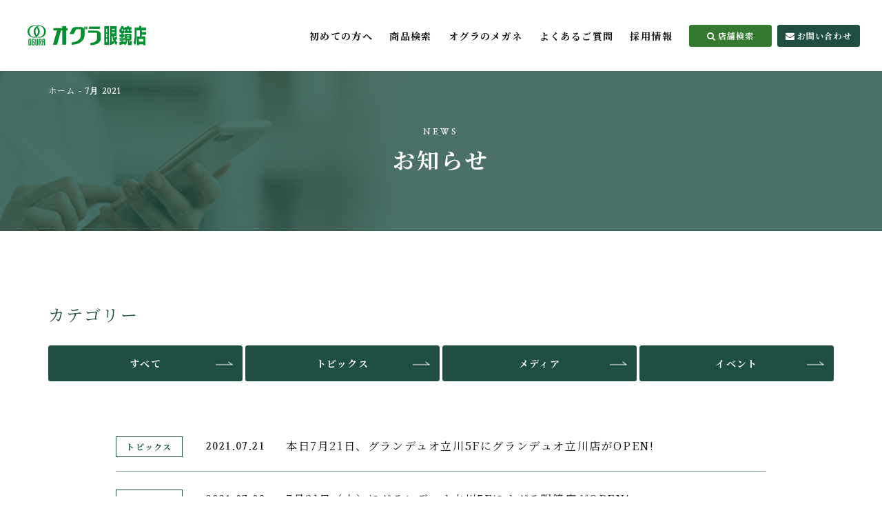

--- FILE ---
content_type: text/html; charset=UTF-8
request_url: https://www.ogura-megane.co.jp/news/date/2021/07/
body_size: 8189
content:
<!doctype html>
<html lang="ja">
<head>
<!-- Google Tag Manager -->
<script>(function(w,d,s,l,i){w[l]=w[l]||[];w[l].push({'gtm.start':
			new Date().getTime(),event:'gtm.js'});var f=d.getElementsByTagName(s)[0],
		j=d.createElement(s),dl=l!='dataLayer'?'&l='+l:'';j.async=true;j.src=
		'https://www.googletagmanager.com/gtm.js?id='+i+dl;f.parentNode.insertBefore(j,f);
	})(window,document,'script','dataLayer','GTM-KZC8Z2');</script>
<!-- End Google Tag Manager -->
<meta charset="UTF-8">
<meta name="format-detection" content="telephone=no">
<meta http-equiv="X-UA-Compatible" content="IE=edge" />
<meta name="viewport" content="width=device-width, initial-scale=1">
<link href="https://www.ogura-megane.co.jp/wp-content/themes/ogura-megane-html/dist/assets/images/favicon.ico" rel="icon" />
<link href="https://www.ogura-megane.co.jp/wp-content/themes/ogura-megane-html/dist/assets/images/favicon.ico" rel="shortcut icon" />
<link href="https://www.ogura-megane.co.jp/wp-content/themes/ogura-megane-html/dist/assets/images/web-clip.png" rel="apple-touch-icon" />

	<!-- This site is optimized with the Yoast SEO plugin v14.4.1 - https://yoast.com/wordpress/plugins/seo/ -->
	<title>7月 2021 | 【オグラ眼鏡店】品質と技術の眼鏡専門店～オグラ メガネ</title>
	<meta name="description" content="7月 2021 | オグラ眼鏡店は、お客様はお一人おひとり違う、ということを前提に“Quality of Life（生活の質）”を向上させる”品質と技術”を提供する眼鏡専門店です。" />
	<meta name="robots" content="noindex, follow" />
	<meta property="og:locale" content="ja_JP" />
	<meta property="og:type" content="website" />
	<meta property="og:title" content="7月 2021 | 【オグラ眼鏡店】品質と技術の眼鏡専門店～オグラ メガネ" />
	<meta property="og:description" content="7月 2021 | オグラ眼鏡店は、お客様はお一人おひとり違う、ということを前提に“Quality of Life（生活の質）”を向上させる”品質と技術”を提供する眼鏡専門店です。" />
	<meta property="og:url" content="https://www.ogura-megane.co.jp/news/date/2021/07/" />
	<meta property="og:site_name" content="【オグラ眼鏡店】品質と技術の眼鏡専門店～オグラ メガネ" />
	<meta property="og:image" content="https://www.ogura-megane.co.jp/wp-content/uploads/2020/05/ogp.png" />
	<meta property="og:image:width" content="1200" />
	<meta property="og:image:height" content="600" />
	<meta name="twitter:card" content="summary_large_image" />
	<script type="application/ld+json" class="yoast-schema-graph">{"@context":"https://schema.org","@graph":[{"@type":"WebSite","@id":"https://www.ogura-megane.co.jp/#website","url":"https://www.ogura-megane.co.jp/","name":"\u3010\u30aa\u30b0\u30e9\u773c\u93e1\u5e97\u3011\u54c1\u8cea\u3068\u6280\u8853\u306e\u773c\u93e1\u5c02\u9580\u5e97\uff5e\u30aa\u30b0\u30e9 \u30e1\u30ac\u30cd","description":"\u30aa\u30b0\u30e9\u773c\u93e1\u5e97\u306f\u3001\u304a\u5ba2\u69d8\u306f\u304a\u4e00\u4eba\u304a\u3072\u3068\u308a\u9055\u3046\u3001\u3068\u3044\u3046\u3053\u3068\u3092\u524d\u63d0\u306b\u201cQuality of Life\uff08\u751f\u6d3b\u306e\u8cea\uff09\u201d\u3092\u5411\u4e0a\u3055\u305b\u308b\u201d\u54c1\u8cea\u3068\u6280\u8853\u201d\u3092\u63d0\u4f9b\u3059\u308b\u773c\u93e1\u5c02\u9580\u5e97\u3067\u3059\u3002","potentialAction":[{"@type":"SearchAction","target":"https://www.ogura-megane.co.jp/?s={search_term_string}","query-input":"required name=search_term_string"}],"inLanguage":"ja"},{"@type":"CollectionPage","@id":"https://www.ogura-megane.co.jp/news/date/2021/07/#webpage","url":"https://www.ogura-megane.co.jp/news/date/2021/07/","name":"7\u6708 2021 | \u3010\u30aa\u30b0\u30e9\u773c\u93e1\u5e97\u3011\u54c1\u8cea\u3068\u6280\u8853\u306e\u773c\u93e1\u5c02\u9580\u5e97\uff5e\u30aa\u30b0\u30e9 \u30e1\u30ac\u30cd","isPartOf":{"@id":"https://www.ogura-megane.co.jp/#website"},"description":"7\u6708 2021 | \u30aa\u30b0\u30e9\u773c\u93e1\u5e97\u306f\u3001\u304a\u5ba2\u69d8\u306f\u304a\u4e00\u4eba\u304a\u3072\u3068\u308a\u9055\u3046\u3001\u3068\u3044\u3046\u3053\u3068\u3092\u524d\u63d0\u306b\u201cQuality of Life\uff08\u751f\u6d3b\u306e\u8cea\uff09\u201d\u3092\u5411\u4e0a\u3055\u305b\u308b\u201d\u54c1\u8cea\u3068\u6280\u8853\u201d\u3092\u63d0\u4f9b\u3059\u308b\u773c\u93e1\u5c02\u9580\u5e97\u3067\u3059\u3002","breadcrumb":{"@id":"https://www.ogura-megane.co.jp/news/date/2021/07/#breadcrumb"},"inLanguage":"ja"},{"@type":"BreadcrumbList","@id":"https://www.ogura-megane.co.jp/news/date/2021/07/#breadcrumb","itemListElement":[{"@type":"ListItem","position":1,"item":{"@type":"WebPage","@id":"https://www.ogura-megane.co.jp/","url":"https://www.ogura-megane.co.jp/","name":"\u30db\u30fc\u30e0"}},{"@type":"ListItem","position":2,"item":{"@type":"WebPage","@id":"https://www.ogura-megane.co.jp/news/date/2021/07/","url":"https://www.ogura-megane.co.jp/news/date/2021/07/","name":"7\u6708 2021"}}]}]}</script>
	<!-- / Yoast SEO plugin. -->


<link rel='dns-prefetch' href='//s.w.org' />
		<script type="text/javascript">
			window._wpemojiSettings = {"baseUrl":"https:\/\/s.w.org\/images\/core\/emoji\/12.0.0-1\/72x72\/","ext":".png","svgUrl":"https:\/\/s.w.org\/images\/core\/emoji\/12.0.0-1\/svg\/","svgExt":".svg","source":{"concatemoji":"https:\/\/www.ogura-megane.co.jp\/wp-includes\/js\/wp-emoji-release.min.js?ver=5.4.2"}};
			/*! This file is auto-generated */
			!function(e,a,t){var r,n,o,i,p=a.createElement("canvas"),s=p.getContext&&p.getContext("2d");function c(e,t){var a=String.fromCharCode;s.clearRect(0,0,p.width,p.height),s.fillText(a.apply(this,e),0,0);var r=p.toDataURL();return s.clearRect(0,0,p.width,p.height),s.fillText(a.apply(this,t),0,0),r===p.toDataURL()}function l(e){if(!s||!s.fillText)return!1;switch(s.textBaseline="top",s.font="600 32px Arial",e){case"flag":return!c([127987,65039,8205,9895,65039],[127987,65039,8203,9895,65039])&&(!c([55356,56826,55356,56819],[55356,56826,8203,55356,56819])&&!c([55356,57332,56128,56423,56128,56418,56128,56421,56128,56430,56128,56423,56128,56447],[55356,57332,8203,56128,56423,8203,56128,56418,8203,56128,56421,8203,56128,56430,8203,56128,56423,8203,56128,56447]));case"emoji":return!c([55357,56424,55356,57342,8205,55358,56605,8205,55357,56424,55356,57340],[55357,56424,55356,57342,8203,55358,56605,8203,55357,56424,55356,57340])}return!1}function d(e){var t=a.createElement("script");t.src=e,t.defer=t.type="text/javascript",a.getElementsByTagName("head")[0].appendChild(t)}for(i=Array("flag","emoji"),t.supports={everything:!0,everythingExceptFlag:!0},o=0;o<i.length;o++)t.supports[i[o]]=l(i[o]),t.supports.everything=t.supports.everything&&t.supports[i[o]],"flag"!==i[o]&&(t.supports.everythingExceptFlag=t.supports.everythingExceptFlag&&t.supports[i[o]]);t.supports.everythingExceptFlag=t.supports.everythingExceptFlag&&!t.supports.flag,t.DOMReady=!1,t.readyCallback=function(){t.DOMReady=!0},t.supports.everything||(n=function(){t.readyCallback()},a.addEventListener?(a.addEventListener("DOMContentLoaded",n,!1),e.addEventListener("load",n,!1)):(e.attachEvent("onload",n),a.attachEvent("onreadystatechange",function(){"complete"===a.readyState&&t.readyCallback()})),(r=t.source||{}).concatemoji?d(r.concatemoji):r.wpemoji&&r.twemoji&&(d(r.twemoji),d(r.wpemoji)))}(window,document,window._wpemojiSettings);
		</script>
		<style type="text/css">
img.wp-smiley,
img.emoji {
	display: inline !important;
	border: none !important;
	box-shadow: none !important;
	height: 1em !important;
	width: 1em !important;
	margin: 0 .07em !important;
	vertical-align: -0.1em !important;
	background: none !important;
	padding: 0 !important;
}
</style>
	<link rel='stylesheet' id='wp-block-library-css'  href='https://www.ogura-megane.co.jp/wp-includes/css/dist/block-library/style.min.css?ver=5.4.2' type='text/css' media='all' />
<link rel='stylesheet' id='toc-screen-css'  href='https://www.ogura-megane.co.jp/wp-content/plugins/table-of-contents-plus/screen.min.css?ver=2002' type='text/css' media='all' />
<link rel='stylesheet' id='addtoany-css'  href='https://www.ogura-megane.co.jp/wp-content/plugins/add-to-any/addtoany.min.css?ver=1.15' type='text/css' media='all' />
<link rel='stylesheet' id='growp_main-css'  href='https://www.ogura-megane.co.jp/wp-content/themes/ogura-megane-html/dist/assets/css/style.css?ver=1.0.20' type='text/css' media='all' />
<link rel='stylesheet' id='growp_app-css'  href='https://www.ogura-megane.co.jp/wp-content/themes/ogura-megane-html/dist/assets/css/app.css?ver=1.0.20' type='text/css' media='all' />
<link rel='stylesheet' id='growp_overwrite-css'  href='https://www.ogura-megane.co.jp/wp-content/themes/ogura-megane-wp/overwrite.css?ver=1.0.20' type='text/css' media='all' />
<script type='text/javascript' src='https://www.ogura-megane.co.jp/wp-includes/js/jquery/jquery.js?ver=1.12.4-wp'></script>
<script type='text/javascript' src='https://www.ogura-megane.co.jp/wp-includes/js/jquery/jquery-migrate.min.js?ver=1.4.1'></script>
<script type='text/javascript' src='https://www.ogura-megane.co.jp/wp-content/plugins/add-to-any/addtoany.min.js?ver=1.1'></script>
<link rel='https://api.w.org/' href='https://www.ogura-megane.co.jp/wp-json/' />

<script data-cfasync="false">
window.a2a_config=window.a2a_config||{};a2a_config.callbacks=[];a2a_config.overlays=[];a2a_config.templates={};a2a_localize = {
	Share: "共有",
	Save: "ブックマーク",
	Subscribe: "購読",
	Email: "メール",
	Bookmark: "ブックマーク",
	ShowAll: "すべて表示する",
	ShowLess: "小さく表示する",
	FindServices: "サービスを探す",
	FindAnyServiceToAddTo: "追加するサービスを今すぐ探す",
	PoweredBy: "Powered by",
	ShareViaEmail: "メールでシェアする",
	SubscribeViaEmail: "メールで購読する",
	BookmarkInYourBrowser: "ブラウザにブックマーク",
	BookmarkInstructions: "このページをブックマークするには、 Ctrl+D または \u2318+D を押下。",
	AddToYourFavorites: "お気に入りに追加",
	SendFromWebOrProgram: "任意のメールアドレスまたはメールプログラムから送信",
	EmailProgram: "メールプログラム",
	More: "詳細&#8230;",
	ThanksForSharing: "Thanks for sharing!",
	ThanksForFollowing: "Thanks for following!"
};

(function(d,s,a,b){a=d.createElement(s);b=d.getElementsByTagName(s)[0];a.async=1;a.src="https://static.addtoany.com/menu/page.js";b.parentNode.insertBefore(a,b);})(document,"script");
</script>
<script src="https://ajax.googleapis.com/ajax/libs/jquery/3.1.0/jquery.min.js"></script>
<script src="https://maps.googleapis.com/maps/api/js?key=AIzaSyBZSkaa-C3EMVDF6CtTDu8hJKAo_I--XCo&libraries=geometry"></script>
<!-- Meta Pixel Code -->
<script>
!function(f,b,e,v,n,t,s)
{if(f.fbq)return;n=f.fbq=function(){n.callMethod?
n.callMethod.apply(n,arguments):n.queue.push(arguments)};
if(!f._fbq)f._fbq=n;n.push=n;n.loaded=!0;n.version='2.0';
n.queue=[];t=b.createElement(e);t.async=!0;
t.src=v;s=b.getElementsByTagName(e)[0];
s.parentNode.insertBefore(t,s)}(window, document,'script',
'https://connect.facebook.net/en_US/fbevents.js');
fbq('init', '3817704468470162');
fbq('track', 'PageView');
</script>
<noscript><img height="1" width="1" style="display:none"
src="https://www.facebook.com/tr?id=3817704468470162&ev=PageView&noscript=1"
/></noscript>
<!-- End Meta Pixel Code -->
<!-- Clarity -->
	<script type="text/javascript">
    (function(c,l,a,r,i,t,y){
        c[a]=c[a]||function(){(c[a].q=c[a].q||[]).push(arguments)};
        t=l.createElement(r);t.async=1;t.src="https://www.clarity.ms/tag/"+i;
        y=l.getElementsByTagName(r)[0];y.parentNode.insertBefore(t,y);
    })(window, document, "clarity", "script", "tjo06nmh79");
</script>
	<!-- End Clarity Code -->
</head>

<body class="archive date %e6%9c%ac%e6%97%a57%e6%9c%8821%e6%97%a5%e3%80%81%e3%82%b0%e3%83%a9%e3%83%b3%e3%83%87%e3%83%a5%e3%82%aa%e7%ab%8b%e5%b7%9d5f%e3%81%ab%e3%82%b0%e3%83%a9%e3%83%b3%e3%83%87%e3%83%a5%e3%82%aa%e7%ab%8b">
<!-- Google Tag Manager (noscript) -->
<noscript><iframe src="https://www.googletagmanager.com/ns.html?id=GTM-KZC8Z2"
                  height="0" width="0" style="display:none;visibility:hidden"></iframe></noscript>
<!-- End Google Tag Manager (noscript) -->
<a class="c-slidebar-button js-slidebar-button" href="#">
	<span class="c-slidebar-button__line"><span></span><span></span><span></span></span><span class="c-slidebar-button__text is-open">MENU</span><span class="c-slidebar-button__text is-close">CLOSE</span>
</a>
<div class="c-slidebar-menu js-slidebar-menu is-top-to-bottom">

	<ul>

					<li>
				<a href="https://www.ogura-megane.co.jp/">ホーム</a>
			</li>
			<li>
				<a href="https://www.ogura-megane.co.jp/guide/">初めての方へ</a>
			</li>
			<li>
				<a href="https://www.ogura-megane.co.jp/item-search/">商品検索</a>
			</li>
			<li>
				<a href="https://www.ogura-megane.co.jp/shop-search/">店舗検索</a>
			</li>
			<li class="c-slidebar-menu__parent js-accordion"><span data-accordion-title="menu-title">オグラのメガネについて</span>
				<ul class="c-slidebar-menu__children" data-accordion-content="menu-text">
					<li>
						<a href="https://www.ogura-megane.co.jp/about/product/">フレームからレンズまで</a>
					</li>
					<li>
						<a href="https://www.ogura-megane.co.jp/about/technique/">オグラの技術力</a>
					</li>
					<li>
						<a href="https://www.ogura-megane.co.jp/about/service/">アフターサービス</a>
					</li>
					<li>
						<a href="https://www.ogura-megane.co.jp/about/lowvision/">ロービジョンについて</a>
					</li>
				</ul>
			</li>
			<li class="c-slidebar-menu__parent js-accordion"><span data-accordion-title="menu-title">サポート</span>
				<ul class="c-slidebar-menu__children" data-accordion-content="menu-text">
					<li>
						<a href="https://www.ogura-megane.co.jp/guide/">初めての方へ</a>
					</li>
										<li>
						<a href="https://www.ogura-megane.co.jp/faq/">よくあるご質問</a>
					</li>
					<li>
						<a href="https://www.ogura-megane.co.jp/contact/">お問い合わせ</a>
					</li>
					<li>
						<a href="https://www.ogura-megane.co.jp/news/">お知らせ</a>
					</li>
				</ul>
			</li>
			<li>
				<a href="https://www.ogura-megane.co.jp/recruit/">採用情報</a>
			</li>
			<li class="c-slidebar-menu__parent js-accordion"><span data-accordion-title="menu-title">企業情報</span>
				<ul class="c-slidebar-menu__children" data-accordion-content="menu-text">
					<li>
						<a href="https://www.ogura-megane.co.jp/company/overview/">会社概要</a>
					</li>
					<li>
						<a href="https://www.ogura-megane.co.jp/company/history/">沿革</a>
					</li>
					<li>
						<a href="https://www.ogura-megane.co.jp/company/group/">グループ概要</a>
					</li>
				</ul>
			</li>
		
	</ul>
</div>
<div class="c-slidebar-container js-slidebar-container is-top-to-bottom"></div>
<div class="l-header-minimal">
	<div class="l-header-minimal__content">
		<h1 class="l-header-minimal__heading">
			<a href="https://www.ogura-megane.co.jp/">
				<img src="https://www.ogura-megane.co.jp/wp-content/themes/ogura-megane-html/dist/assets/images/logo.png" alt="オグラ眼鏡店" />
			</a>
		</h1>
		<nav class="l-header-minimal__nav">
			<ul>
									<li>
						<a href="https://www.ogura-megane.co.jp/guide/">初めての方へ</a>
					</li>
					<li>
						<a href="https://www.ogura-megane.co.jp/item-search/">商品検索</a>
					</li>
					<li>
						<a href="https://www.ogura-megane.co.jp/about/">オグラのメガネ</a>
					</li>
										<li>
						<a href="https://www.ogura-megane.co.jp/faq/">よくあるご質問</a>
					</li>
					<li>
						<a href="https://www.ogura-megane.co.jp/recruit/">採用情報</a>
					</li>
							</ul>
		</nav>
		<div class="l-header-minimal__buttons">

							<a class="l-header-minimal__button c-button is-search" href="https://www.ogura-megane.co.jp/shop-search/">
					<i class="fa fa-search" aria-hidden="true"></i>店舗検索
				</a>
				<a class="l-header-minimal__button c-button" href="https://www.ogura-megane.co.jp/contact/">
					<i class="fa fa-envelope" aria-hidden="true"></i>お問い合わせ
				</a>
					</div>
	</div>
</div>
	<div class="l-page-header">
		<div class="l-page-header__image" style="background-image:url(https://www.ogura-megane.co.jp/wp-content/uploads/2020/06/img-page-header-news.jpg);">
		</div>
		<div class="l-page-header__inner">
			<div class="l-page-header__subtitle">NEWS</div>
			<h1 class="l-page-header__title">お知らせ</h1>
		</div>
	</div>
<div class="c-breadcrumb"><div class="l-container"><div class="c-breadcrumb__inner"><span><span><a href="https://www.ogura-megane.co.jp/">ホーム</a> - <span class="breadcrumb_last" aria-current="page">7月 2021</span></span></span></div></div></div>        <section class="l-main">
                <section class="l-section is-lower-case">
	<div class="l-container">
		<div class="c-news  is-onecolumn">
			<div class="c-news-category u-mbs is-bottom is-xxlg">
				<div class="l-container">
					<h2 class="c-news-category__title">カテゴリー</h2>
					<ul class="c-news-category__navs">
						<li>
							<a class="c-button is-active" href="https://www.ogura-megane.co.jp/news/"><span>すべて</span></a>
						</li>
						<li><a class="c-button " href="https://www.ogura-megane.co.jp/news/category/topics/" ><span>トピックス</span></a></li><li><a class="c-button " href="https://www.ogura-megane.co.jp/news/category/media/" ><span>メディア</span></a></li><li><a class="c-button " href="https://www.ogura-megane.co.jp/news/category/event/" ><span>イベント</span></a></li>					</ul>
				</div>
			</div>
			<div class="row">
				<div class="large-10 is-push-lg-1 small-12">
					<div class="c-news__content">
						<a class="c-news__block is-news-page" href="https://www.ogura-megane.co.jp/news/8206/">
	<div class="c-news__sup">
		<div class="c-news__label">
			トピックス		</div>
		<div class="c-news__date">
			2021.07.21		</div>
	</div>
	<div class="c-news__inner">
		<div class="c-news__text">
			本日7月21日、グランデュオ立川5Fにグランデュオ立川店がOPEN!		</div>
	</div>
</a>
<a class="c-news__block is-news-page" href="https://www.ogura-megane.co.jp/news/8148/">
	<div class="c-news__sup">
		<div class="c-news__label">
			トピックス		</div>
		<div class="c-news__date">
			2021.07.09		</div>
	</div>
	<div class="c-news__inner">
		<div class="c-news__text">
			7月21日（水）にグランデュオ立川5Fにオグラ眼鏡店がOPEN!		</div>
	</div>
</a>
					</div>
					<div class="c-pagination"></div>					<div class="u-mbs is-top is-lg">
						<div class="c-box-archive">
							<div class="c-box-archive__block">
								<div class="c-box-archive__title">年月アーカイブ
								</div>
								<ul>
										<li><a href='https://www.ogura-megane.co.jp/news/date/2025/12/'>2025年12月</a></li>
	<li><a href='https://www.ogura-megane.co.jp/news/date/2025/11/'>2025年11月</a></li>
	<li><a href='https://www.ogura-megane.co.jp/news/date/2025/10/'>2025年10月</a></li>
	<li><a href='https://www.ogura-megane.co.jp/news/date/2025/09/'>2025年9月</a></li>
	<li><a href='https://www.ogura-megane.co.jp/news/date/2025/08/'>2025年8月</a></li>
	<li><a href='https://www.ogura-megane.co.jp/news/date/2025/07/'>2025年7月</a></li>
	<li><a href='https://www.ogura-megane.co.jp/news/date/2025/06/'>2025年6月</a></li>
	<li><a href='https://www.ogura-megane.co.jp/news/date/2025/05/'>2025年5月</a></li>
	<li><a href='https://www.ogura-megane.co.jp/news/date/2025/04/'>2025年4月</a></li>
	<li><a href='https://www.ogura-megane.co.jp/news/date/2025/03/'>2025年3月</a></li>
	<li><a href='https://www.ogura-megane.co.jp/news/date/2025/02/'>2025年2月</a></li>
	<li><a href='https://www.ogura-megane.co.jp/news/date/2025/01/'>2025年1月</a></li>
	<li><a href='https://www.ogura-megane.co.jp/news/date/2024/12/'>2024年12月</a></li>
	<li><a href='https://www.ogura-megane.co.jp/news/date/2024/11/'>2024年11月</a></li>
	<li><a href='https://www.ogura-megane.co.jp/news/date/2024/09/'>2024年9月</a></li>
	<li><a href='https://www.ogura-megane.co.jp/news/date/2024/07/'>2024年7月</a></li>
	<li><a href='https://www.ogura-megane.co.jp/news/date/2024/06/'>2024年6月</a></li>
	<li><a href='https://www.ogura-megane.co.jp/news/date/2024/04/'>2024年4月</a></li>
	<li><a href='https://www.ogura-megane.co.jp/news/date/2024/03/'>2024年3月</a></li>
	<li><a href='https://www.ogura-megane.co.jp/news/date/2024/02/'>2024年2月</a></li>
	<li><a href='https://www.ogura-megane.co.jp/news/date/2023/10/'>2023年10月</a></li>
	<li><a href='https://www.ogura-megane.co.jp/news/date/2023/09/'>2023年9月</a></li>
	<li><a href='https://www.ogura-megane.co.jp/news/date/2023/07/'>2023年7月</a></li>
	<li><a href='https://www.ogura-megane.co.jp/news/date/2023/05/'>2023年5月</a></li>
	<li><a href='https://www.ogura-megane.co.jp/news/date/2023/04/'>2023年4月</a></li>
	<li><a href='https://www.ogura-megane.co.jp/news/date/2023/03/'>2023年3月</a></li>
	<li><a href='https://www.ogura-megane.co.jp/news/date/2023/02/'>2023年2月</a></li>
	<li><a href='https://www.ogura-megane.co.jp/news/date/2023/01/'>2023年1月</a></li>
	<li><a href='https://www.ogura-megane.co.jp/news/date/2022/12/'>2022年12月</a></li>
	<li><a href='https://www.ogura-megane.co.jp/news/date/2022/09/'>2022年9月</a></li>
	<li><a href='https://www.ogura-megane.co.jp/news/date/2022/04/'>2022年4月</a></li>
	<li><a href='https://www.ogura-megane.co.jp/news/date/2022/03/'>2022年3月</a></li>
	<li><a href='https://www.ogura-megane.co.jp/news/date/2021/11/'>2021年11月</a></li>
	<li><a href='https://www.ogura-megane.co.jp/news/date/2021/10/'>2021年10月</a></li>
	<li><a href='https://www.ogura-megane.co.jp/news/date/2021/09/'>2021年9月</a></li>
	<li><a href='https://www.ogura-megane.co.jp/news/date/2021/08/'>2021年8月</a></li>
	<li><a href='https://www.ogura-megane.co.jp/news/date/2021/07/' aria-current="page">2021年7月</a></li>
	<li><a href='https://www.ogura-megane.co.jp/news/date/2021/04/'>2021年4月</a></li>
	<li><a href='https://www.ogura-megane.co.jp/news/date/2021/01/'>2021年1月</a></li>
	<li><a href='https://www.ogura-megane.co.jp/news/date/2020/10/'>2020年10月</a></li>
	<li><a href='https://www.ogura-megane.co.jp/news/date/2020/09/'>2020年9月</a></li>
	<li><a href='https://www.ogura-megane.co.jp/news/date/2020/06/'>2020年6月</a></li>
	<li><a href='https://www.ogura-megane.co.jp/news/date/2020/03/'>2020年3月</a></li>
	<li><a href='https://www.ogura-megane.co.jp/news/date/2019/10/'>2019年10月</a></li>
	<li><a href='https://www.ogura-megane.co.jp/news/date/2019/03/'>2019年3月</a></li>
	<li><a href='https://www.ogura-megane.co.jp/news/date/2019/01/'>2019年1月</a></li>
	<li><a href='https://www.ogura-megane.co.jp/news/date/2018/09/'>2018年9月</a></li>
	<li><a href='https://www.ogura-megane.co.jp/news/date/2018/06/'>2018年6月</a></li>
	<li><a href='https://www.ogura-megane.co.jp/news/date/2018/04/'>2018年4月</a></li>
	<li><a href='https://www.ogura-megane.co.jp/news/date/2018/03/'>2018年3月</a></li>
	<li><a href='https://www.ogura-megane.co.jp/news/date/2018/02/'>2018年2月</a></li>
	<li><a href='https://www.ogura-megane.co.jp/news/date/2017/11/'>2017年11月</a></li>
	<li><a href='https://www.ogura-megane.co.jp/news/date/2017/09/'>2017年9月</a></li>
	<li><a href='https://www.ogura-megane.co.jp/news/date/2017/08/'>2017年8月</a></li>
	<li><a href='https://www.ogura-megane.co.jp/news/date/2017/06/'>2017年6月</a></li>
	<li><a href='https://www.ogura-megane.co.jp/news/date/2017/04/'>2017年4月</a></li>
	<li><a href='https://www.ogura-megane.co.jp/news/date/2017/03/'>2017年3月</a></li>
	<li><a href='https://www.ogura-megane.co.jp/news/date/2016/10/'>2016年10月</a></li>
	<li><a href='https://www.ogura-megane.co.jp/news/date/2016/09/'>2016年9月</a></li>
	<li><a href='https://www.ogura-megane.co.jp/news/date/2016/07/'>2016年7月</a></li>
	<li><a href='https://www.ogura-megane.co.jp/news/date/2016/06/'>2016年6月</a></li>
	<li><a href='https://www.ogura-megane.co.jp/news/date/2015/10/'>2015年10月</a></li>
	<li><a href='https://www.ogura-megane.co.jp/news/date/2015/09/'>2015年9月</a></li>
	<li><a href='https://www.ogura-megane.co.jp/news/date/2015/07/'>2015年7月</a></li>
	<li><a href='https://www.ogura-megane.co.jp/news/date/2015/06/'>2015年6月</a></li>
	<li><a href='https://www.ogura-megane.co.jp/news/date/2015/05/'>2015年5月</a></li>
	<li><a href='https://www.ogura-megane.co.jp/news/date/2015/04/'>2015年4月</a></li>
	<li><a href='https://www.ogura-megane.co.jp/news/date/2015/03/'>2015年3月</a></li>
	<li><a href='https://www.ogura-megane.co.jp/news/date/2015/02/'>2015年2月</a></li>
	<li><a href='https://www.ogura-megane.co.jp/news/date/2014/08/'>2014年8月</a></li>
	<li><a href='https://www.ogura-megane.co.jp/news/date/2014/07/'>2014年7月</a></li>
	<li><a href='https://www.ogura-megane.co.jp/news/date/2014/06/'>2014年6月</a></li>
	<li><a href='https://www.ogura-megane.co.jp/news/date/2014/02/'>2014年2月</a></li>
	<li><a href='https://www.ogura-megane.co.jp/news/date/2014/01/'>2014年1月</a></li>
	<li><a href='https://www.ogura-megane.co.jp/news/date/2013/12/'>2013年12月</a></li>
	<li><a href='https://www.ogura-megane.co.jp/news/date/2013/11/'>2013年11月</a></li>
	<li><a href='https://www.ogura-megane.co.jp/news/date/2013/09/'>2013年9月</a></li>
	<li><a href='https://www.ogura-megane.co.jp/news/date/2013/08/'>2013年8月</a></li>
	<li><a href='https://www.ogura-megane.co.jp/news/date/2013/07/'>2013年7月</a></li>
	<li><a href='https://www.ogura-megane.co.jp/news/date/2013/06/'>2013年6月</a></li>
	<li><a href='https://www.ogura-megane.co.jp/news/date/2013/05/'>2013年5月</a></li>
	<li><a href='https://www.ogura-megane.co.jp/news/date/2013/02/'>2013年2月</a></li>
	<li><a href='https://www.ogura-megane.co.jp/news/date/2012/12/'>2012年12月</a></li>
	<li><a href='https://www.ogura-megane.co.jp/news/date/2012/10/'>2012年10月</a></li>
	<li><a href='https://www.ogura-megane.co.jp/news/date/2012/09/'>2012年9月</a></li>
	<li><a href='https://www.ogura-megane.co.jp/news/date/2012/07/'>2012年7月</a></li>
	<li><a href='https://www.ogura-megane.co.jp/news/date/2012/05/'>2012年5月</a></li>
	<li><a href='https://www.ogura-megane.co.jp/news/date/2012/03/'>2012年3月</a></li>
	<li><a href='https://www.ogura-megane.co.jp/news/date/2012/02/'>2012年2月</a></li>
	<li><a href='https://www.ogura-megane.co.jp/news/date/2011/09/'>2011年9月</a></li>
	<li><a href='https://www.ogura-megane.co.jp/news/date/2011/05/'>2011年5月</a></li>
	<li><a href='https://www.ogura-megane.co.jp/news/date/2011/02/'>2011年2月</a></li>
	<li><a href='https://www.ogura-megane.co.jp/news/date/2011/01/'>2011年1月</a></li>
	<li><a href='https://www.ogura-megane.co.jp/news/date/2010/12/'>2010年12月</a></li>
	<li><a href='https://www.ogura-megane.co.jp/news/date/2010/11/'>2010年11月</a></li>
	<li><a href='https://www.ogura-megane.co.jp/news/date/2010/10/'>2010年10月</a></li>
	<li><a href='https://www.ogura-megane.co.jp/news/date/2010/09/'>2010年9月</a></li>
	<li><a href='https://www.ogura-megane.co.jp/news/date/2010/08/'>2010年8月</a></li>
	<li><a href='https://www.ogura-megane.co.jp/news/date/2010/07/'>2010年7月</a></li>
	<li><a href='https://www.ogura-megane.co.jp/news/date/2010/06/'>2010年6月</a></li>
	<li><a href='https://www.ogura-megane.co.jp/news/date/2009/12/'>2009年12月</a></li>
	<li><a href='https://www.ogura-megane.co.jp/news/date/2009/11/'>2009年11月</a></li>
	<li><a href='https://www.ogura-megane.co.jp/news/date/2009/10/'>2009年10月</a></li>
	<li><a href='https://www.ogura-megane.co.jp/news/date/2009/09/'>2009年9月</a></li>
	<li><a href='https://www.ogura-megane.co.jp/news/date/2009/08/'>2009年8月</a></li>
	<li><a href='https://www.ogura-megane.co.jp/news/date/2009/06/'>2009年6月</a></li>
	<li><a href='https://www.ogura-megane.co.jp/news/date/2009/03/'>2009年3月</a></li>
	<li><a href='https://www.ogura-megane.co.jp/news/date/2009/02/'>2009年2月</a></li>
	<li><a href='https://www.ogura-megane.co.jp/news/date/2009/01/'>2009年1月</a></li>
	<li><a href='https://www.ogura-megane.co.jp/news/date/2008/12/'>2008年12月</a></li>
	<li><a href='https://www.ogura-megane.co.jp/news/date/2008/11/'>2008年11月</a></li>
	<li><a href='https://www.ogura-megane.co.jp/news/date/2008/09/'>2008年9月</a></li>
	<li><a href='https://www.ogura-megane.co.jp/news/date/2008/08/'>2008年8月</a></li>
	<li><a href='https://www.ogura-megane.co.jp/news/date/2008/07/'>2008年7月</a></li>
	<li><a href='https://www.ogura-megane.co.jp/news/date/2008/06/'>2008年6月</a></li>
	<li><a href='https://www.ogura-megane.co.jp/news/date/2008/05/'>2008年5月</a></li>
	<li><a href='https://www.ogura-megane.co.jp/news/date/2008/04/'>2008年4月</a></li>
	<li><a href='https://www.ogura-megane.co.jp/news/date/2008/03/'>2008年3月</a></li>
	<li><a href='https://www.ogura-megane.co.jp/news/date/2008/01/'>2008年1月</a></li>
	<li><a href='https://www.ogura-megane.co.jp/news/date/2007/11/'>2007年11月</a></li>
	<li><a href='https://www.ogura-megane.co.jp/news/date/2007/09/'>2007年9月</a></li>
	<li><a href='https://www.ogura-megane.co.jp/news/date/2007/08/'>2007年8月</a></li>
	<li><a href='https://www.ogura-megane.co.jp/news/date/2007/07/'>2007年7月</a></li>
	<li><a href='https://www.ogura-megane.co.jp/news/date/2007/06/'>2007年6月</a></li>
	<li><a href='https://www.ogura-megane.co.jp/news/date/2007/04/'>2007年4月</a></li>
	<li><a href='https://www.ogura-megane.co.jp/news/date/2007/01/'>2007年1月</a></li>
	<li><a href='https://www.ogura-megane.co.jp/news/date/2006/08/'>2006年8月</a></li>
								</ul>
							</div>
						</div>
					</div>
				</div>
			</div>
		</div>
	</div>
</section>

        </section>
        <div class="c-floating-button js-fixedheader">
	<a class="c-floating-button__button is-search" href="https://www.ogura-megane.co.jp/shop-search/">
		<i class="fa fa-search" aria-hidden="true"></i>店舗検索
	</a>
	<a class="c-floating-button__button is-contact" href="https://www.ogura-megane.co.jp/contact/">
		<i class="fa fa-envelope" aria-hidden="true"></i>お問い合わせ
	</a>
	<a class="c-floating-button__button c-slidebar-button js-slidebar-button is-slidebar-button is-floating-button" href="#">
		<span class="c-slidebar-button__line"><span></span><span></span><span></span></span><span class="c-slidebar-button__text is-open">MENU</span><span class="c-slidebar-button__text is-close">CLOSE</span>
	</a>
</div>
<footer class="l-footer">
	<a class="c-pagetop js-anchor" href="#" data-anchor-target="html">
		<div class="c-pagetop__button">
			<img src="https://www.ogura-megane.co.jp/wp-content/themes/ogura-megane-html/dist/assets/images/icon-pagetop.png" alt="" />
		</div>
	</a>
	<div class="l-container">
					<div class="l-footer__main">
				<div class="l-footer__logos">
					<a class="l-footer__logo" href="https://www.ogura-megane.co.jp/">
						<img src="https://www.ogura-megane.co.jp/wp-content/themes/ogura-megane-html/dist/assets/images/logo-white.png" alt="オグラ眼鏡店" />
					</a>
					<div class="l-footer__sns">
						<a class="l-footer__sns-link is-instagram" href="https://www.instagram.com/ogura_megane/" target="_blank">
							<i class="fa fa-instagram" aria-hidden="true"></i>公式instagram
						</a>
						<a class="l-footer__sns-link is-twitter" href="https://twitter.com/ogura_megane/" target="_blank">
							<img src="https://www.ogura-megane.co.jp/wp-content/themes/ogura-megane-html/dist/assets/images/icon_x.png" alt="" />公式X
						</a>
						<a class="l-footer__sns-link is-line" href="https://lin.ee/7f9qXFDP" target="_blank">
							<img src="https://www.ogura-megane.co.jp/wp-content/themes/ogura-megane-html/dist/assets/images/icon-line-white.png" alt="" />
							公式LINE
						</a>
					</div>
				</div>
				<div class="l-footer__menu">
					<div class="l-footer__block">
						<div class="l-footer__menutitle u-visible-md">
							<a href="https://www.ogura-megane.co.jp/">ホーム</a>
						</div>
						<div class="l-footer__menutitle">
							<a href="https://www.ogura-megane.co.jp/item-search/">商品検索</a>
						</div>
						<div class="l-footer__menutitle">
							<a href="https://www.ogura-megane.co.jp/shop-search/">店舗検索</a>
						</div>
					</div>
					<div class="l-footer__block">
						<div class="l-footer__menutitle is-sub">
							<a href="https://www.ogura-megane.co.jp/about/">オグラのメガネについて</a>
						</div>
						<ul class="l-footer__menulist is-sub">
							<li>
								<a href="https://www.ogura-megane.co.jp/about/product/">フレームからレンズまで</a>
							</li>
							<li>
								<a href="https://www.ogura-megane.co.jp/about/technique/">オグラの技術力</a>
							</li>
							<li>
								<a href="https://www.ogura-megane.co.jp/about/service/">アフターサービス</a>
							</li>
							<li>
								<a href="https://www.ogura-megane.co.jp/about/lowvision/">ロービジョンについて</a>
							</li>
						</ul>
					</div>
					<div class="l-footer__block">
						<div class="l-footer__menutitle is-sub">サポート</div>
						<ul class="l-footer__menulist is-sub">
							<li>
								<a href="https://www.ogura-megane.co.jp/guide/">初めての方へ</a>
							</li>
														<li>
								<a href="https://www.ogura-megane.co.jp/faq/">よくあるご質問</a>
							</li>
							<li>
								<a href="https://www.ogura-megane.co.jp/contact/">お問い合わせ</a>
							</li>
							<li>
								<a href="https://www.ogura-megane.co.jp/news/">お知らせ</a>
							</li>
						</ul>
					</div>
					<div class="l-footer__block">
						<div class="l-footer__menutitle">
							<a href="https://www.ogura-megane.co.jp/recruit/">採用情報</a>
						</div>
						<div class="l-footer__menutitle is-sub">
							<a href="https://www.ogura-megane.co.jp/company/">企業情報</a>
						</div>
						<ul class="l-footer__menulist is-sub">
							<li>
								<a href="https://www.ogura-megane.co.jp/company/overview/">会社概要</a>
							</li>
							<li>
								<a href="https://www.ogura-megane.co.jp/company/history/">沿革</a>
							</li>
							<li>
								<a href="https://www.ogura-megane.co.jp/company/group/">グループ概要</a>
							</li>
						</ul>
					</div>
				</div>
			</div>
			<div class="c-footer-links">
				<div class="c-footer-links__title">
					関連サイト：
				</div>
				<div class="c-footer-links__inner">
					<a class="c-footer-links__link" href="https://enfant-megane.com/" target="_blank">
						<img src="https://www.ogura-megane.co.jp/wp-content/themes/ogura-megane-html/dist/assets/images/img-banner-enfant@2x.png" alt="アンファン">
					</a>
					<!--a class="c-footer-links__link" href="https://www.specs-store.jp/" target="_blank">
						<img src="https://www.ogura-megane.co.jp/wp-content/themes/ogura-megane-html/dist/assets/images/img-banner-specs@2x.png" alt="SPECS">
					</a-->
					<a class="c-footer-links__link" href="https://www.plaza-eye-contact.co.jp/" target="_blank">
						<img src="https://www.ogura-megane.co.jp/wp-content/themes/ogura-megane-html/dist/assets/images/img-banner-plazaeye@2x.png" alt="プラザアイ">
					</a>
				</div>
			</div>

				<div class="l-footer__content">
			<small class="l-footer__copyright">©2025 Ogura Inc.</small>
			<a href="https://www.ogura-megane.co.jp/privacy/">個人情報保護方針</a>
		</div>
	</div>
</footer>
<script src="https://cdnjs.cloudflare.com/ajax/libs/gridder/1.4.2/js/jquery.gridder.js"></script>
<script>
	(function ($) {
		// Call Gridder
		$('.gridder').gridderExpander({
			scroll: true,
			scrollOffset: 103,
			scrollTo: "listitem", // panel or listitem
			animationSpeed: 400,
			animationEasing: "easeInOutExpo",
			showNav: true, // Show Navigation
			nextText: "", // Next button text
			prevText: "", // Previous button text
			closeText: "", // Close button text
			onStart: function () {
			},
			onContent: function () {
			},
			onClosed: function () {
			}
		});
	})(jQuery);
</script>


<script type='text/javascript'>
/* <![CDATA[ */
var tocplus = {"smooth_scroll":"1","visibility_show":"\u8868\u793a","visibility_hide":"\u975e\u8868\u793a","width":"Auto"};
/* ]]> */
</script>
<script type='text/javascript' src='https://www.ogura-megane.co.jp/wp-content/plugins/table-of-contents-plus/front.min.js?ver=2002'></script>
<script type='text/javascript' src='https://www.ogura-megane.co.jp/wp-content/themes/ogura-megane-html/dist/assets/js/app.js?ver=1.0.20'></script>
<script type='text/javascript' src='https://www.ogura-megane.co.jp/wp-content/themes/ogura-megane-wp/overwrite.js?ver=1.0.20'></script>
<script type='text/javascript' src='https://www.ogura-megane.co.jp/wp-includes/js/wp-embed.min.js?ver=5.4.2'></script>

</body>
</html>


--- FILE ---
content_type: text/css
request_url: https://www.ogura-megane.co.jp/wp-content/themes/ogura-megane-html/dist/assets/css/style.css?ver=1.0.20
body_size: 53420
content:
@import url("https://fonts.googleapis.com/css2?family=Noto+Serif+JP:wght@400;700&display=swap");@import url("https://fonts.googleapis.com/css2?family=Nanum+Myeongjo:wght@400;800&display=swap");.p-post-item.is-horizon,.p-post-item.is-line,.p-profile-box{zoom:1}.p-post-item.is-horizon:before,.p-post-item.is-line:before,.p-profile-box:before,.p-post-item.is-horizon:after,.p-post-item.is-line:after,.p-profile-box:after{content:" ";display:table}.p-post-item.is-horizon:after,.p-post-item.is-line:after,.p-profile-box:after{clear:both}/*! normalize.css v3.0.3 | MIT License | github.com/necolas/normalize.css */html{font-size:16px;font-family:"Noto Serif JP",serif;-ms-text-size-adjust:100%;-webkit-text-size-adjust:100%}*{box-sizing:border-box}body{color:#111;margin:0;line-height:1.75;letter-spacing:.1em;font-size:16px;overflow-x:hidden}body.is-slidebar-active{overflow:hidden}@media screen and (min-width: 0em) and (max-width: 46.8125em){body{font-size:14px;margin-bottom:3.25rem}}body.hearing-aid{margin-bottom:0 !important}article,aside,details,figcaption,figure,footer,header,hgroup,main,menu,nav,section,summary{display:block}audio,canvas,progress,video{display:inline-block;vertical-align:baseline}audio:not([controls]){display:none;height:0}[hidden],template{display:none}a{background-color:transparent}a:active,a:hover{outline:0}abbr[title]{border-bottom:1px dotted}b,strong{font-weight:bold}dfn{font-style:italic}h1{font-size:2em;font-weight:bold;margin:0.67em 0}h2{font-size:1.8rem;margin-top:2rem;margin-bottom:1rem}h3{font-size:1.6rem;margin-top:1.7rem;margin-bottom:1rem}h4{font-size:1.5rem;margin-top:1.7rem;margin-bottom:1rem}h5{font-size:1.4rem;margin-top:1.3rem;margin-bottom:0.5rem}h6{font-size:1.2rem;margin-top:1rem;margin-bottom:0.5rem}mark{background:#ff0;color:#000}small{font-size:80%}sub,sup{font-size:75%;line-height:0;position:relative;vertical-align:baseline}sup{top:-0.5em}sub{bottom:-0.25em}img{border:0;max-width:100%;height:auto;vertical-align:top}svg:not(:root){overflow:hidden}figure{margin:0}hr{box-sizing:content-box;height:0}pre{overflow:auto}code,kbd,pre,samp{font-family:monospace, monospace;font-size:1em}button,input,optgroup,select,textarea{color:inherit;font:inherit;margin:0}button{overflow:visible}button,select{text-transform:none}button,html input[type="button"],input[type="reset"],input[type="submit"]{-webkit-appearance:button;cursor:pointer}button[disabled],html input[disabled]{cursor:default}button::-moz-focus-inner,input::-moz-focus-inner{border:0;padding:0}input{line-height:normal}input[type="checkbox"],input[type="radio"]{box-sizing:border-box;padding:0}input[type="number"]::-webkit-inner-spin-button,input[type="number"]::-webkit-outer-spin-button{height:auto}input[type="search"]{-webkit-appearance:textfield;box-sizing:content-box}input[type="search"]::-webkit-search-cancel-button,input[type="search"]::-webkit-search-decoration{-webkit-appearance:none}fieldset{border:1px solid #c0c0c0;margin:0 2px;padding:0.35em 0.625em 0.75em}legend{border:0;padding:0}textarea{overflow:auto}optgroup{font-weight:bold}table{border-collapse:collapse;border-spacing:0}td,th{padding:0}dl,dd{margin:0}ul{margin:0;padding:0}li{list-style:none;margin:0}input[type="text"],input[type="url"],input[type="search"],input[type="email"],input[type="password"],input[type="tel"]{font-size:15px;line-height:1.8;border:1px solid #CCC;padding:.5rem .75rem;max-width:100%;width:100%;transition:all ease-in-out 0.2s;background-color:#fff}@media screen and (min-width: 0em) and (max-width: 46.8125em){input[type="text"],input[type="url"],input[type="search"],input[type="email"],input[type="password"],input[type="tel"]{font-size:16px}}input[type="text"]:focus,input[type="text"]:active,input[type="url"]:focus,input[type="url"]:active,input[type="search"]:focus,input[type="search"]:active,input[type="email"]:focus,input[type="email"]:active,input[type="password"]:focus,input[type="password"]:active,input[type="tel"]:focus,input[type="tel"]:active{outline:none;box-shadow:none}textarea{font-size:15px;line-height:1.8;border:1px solid #CCC;padding:.5rem .75rem;max-width:100%;width:100%;transition:all ease-in-out 0.2s;background-color:#fff;min-height:200px}@media screen and (min-width: 0em) and (max-width: 46.8125em){textarea{font-size:16px}}textarea:focus,textarea:active{outline:none;box-shadow:none}input[type="checkbox"]{width:18px;height:18px;vertical-align:middle}input[type="radio"]{width:18px;height:18px;vertical-align:middle}select{text-transform:none;display:block;width:100%;height:48px;padding:8px 12px;font-size:16px;line-height:1.42857143;background-color:#fff;color:#111;border:1px solid #CCC;border-radius:0 !important;box-shadow:inset 0 1px 1px rgba(0,0,0,0.075);transition:border-color ease-in-out .15s,box-shadow ease-in-out .15s}@media screen and (min-width: 0em) and (max-width: 46.8125em){select{width:100%}}:placeholder-shown{color:rgba(17,17,17,0.3)}::-webkit-input-placeholder{color:rgba(17,17,17,0.3)}:-moz-placeholder{color:rgba(17,17,17,0.3)}::-moz-placeholder{color:rgba(17,17,17,0.3)}:-ms-input-placeholder{color:#9FA0A0}.c-about-conts.is-text-only{position:relative;z-index:1}.c-about-conts.is-text-only:before{content:'';display:block;width:100%;height:13.75rem;background-color:#f5f5f5;position:absolute;left:0;top:0;z-index:-1}.c-about-conts.is-text-only.is-smaller:before{height:7.5rem}.c-about-conts.is-text-only .c-about-conts__texts-block{margin-top:0}.c-about-conts.is-text-only .c-about-conts__inner{padding-top:4.5rem}@media screen and (min-width: 0em) and (max-width: 46.8125em){.c-about-conts.is-text-only .c-about-conts__inner{padding-top:2rem}}.c-about-conts__image{width:100%;height:25rem;background-repeat:no-repeat;background-position:center center;background-size:cover}@media screen and (min-width: 0em) and (max-width: 46.8125em){.c-about-conts__image{height:12.5rem}}.c-about-conts__texts-block{margin-top:-82px}@media screen and (min-width: 0em) and (max-width: 46.8125em){.c-about-conts__texts-block{margin-top:-32px}}.c-about-conts__inner{padding:4rem 6.125rem 0;background-color:#fff;position:relative;z-index:1}@media screen and (min-width: 0em) and (max-width: 46.8125em){.c-about-conts__inner{padding:2rem 1rem 0 1rem}}.c-about-conts__texts{display:flex;align-items:flex-start}@media screen and (min-width: 0em) and (max-width: 46.8125em){.c-about-conts__texts{display:block}}.c-about-conts__title-bar{text-align:center;color:#fff;font-size:1.25rem;font-weight:700;letter-spacing:0.05em;line-height:1.4;padding:.6875rem 1rem;background-color:#1E4D41;margin:4.5rem 0}@media screen and (min-width: 0em) and (max-width: 46.8125em){.c-about-conts__title-bar{font-size:1.125rem;padding:.5rem 1rem;margin:2.5rem 0}}.c-about-conts__text-blocks{display:flex;align-items:flex-start;justify-content:flex-start}@media screen and (min-width: 0em) and (max-width: 46.8125em){.c-about-conts__text-blocks{display:block}}.c-about-conts__block{width:100%;margin-right:9.74576%}.c-about-conts__block:last-child{margin-right:0}@media screen and (min-width: 0em) and (max-width: 46.8125em){.c-about-conts__block{margin-right:0;margin-bottom:2.5rem}.c-about-conts__block:last-child{margin-bottom:0}}.c-about-conts__fit-image{position:relative;margin-bottom:2rem}@media screen and (min-width: 0em) and (max-width: 46.8125em){.c-about-conts__fit-image{margin-bottom:1.5rem}}.c-about-conts__fit-image span{font-family:'Nanum Myeongjo', serif;font-weight:800;color:#1E4D41;font-size:1.75rem;letter-spacing:0;line-height:1.21429;position:absolute;left:13px;top:0;transform:translateY(-50%)}.c-about-conts__title{color:#1E4D41;font-size:1.25rem;font-weight:700;letter-spacing:0.05em;line-height:1.4;padding-bottom:.5rem;border-bottom:1px solid rgba(30,77,65,0.5);margin-bottom:1.25rem}@media screen and (min-width: 0em) and (max-width: 46.8125em){.c-about-conts__title{margin-bottom:1rem}}.c-about-conts__title-sm{font-size:1.125rem;font-weight:700;letter-spacing:0.05em;line-height:1.55556;color:#1E4D41;margin-bottom:1rem}.c-about-conts__text{font-size:.875rem;letter-spacing:0.1em;line-height:1.85714}.c-about-conts__button{margin-top:1.5rem}@media screen and (min-width: 0em) and (max-width: 46.8125em){.c-about-conts__button{margin-top:1rem}}.c-about-conts__text-wrap{margin-bottom:4.5rem}@media screen and (min-width: 0em) and (max-width: 46.8125em){.c-about-conts__text-wrap{margin-bottom:2.5rem}}.c-about-conts__text-wrap:last-child{margin-bottom:0}.c-about-conts__text-wrap .c-about-conts__title-bar{margin-top:0;margin-bottom:2.5rem}@media screen and (min-width: 0em) and (max-width: 46.8125em){.c-about-conts__text-wrap .c-about-conts__title-bar{margin-bottom:2rem}}.c-about-conts__details{display:flex;align-items:flex-start;justify-content:flex-start}@media screen and (min-width: 0em) and (max-width: 46.8125em){.c-about-conts__details{display:block}}.c-about-conts__detail-image{width:25.42373%;margin-right:5.08475%;flex:none}@media screen and (min-width: 0em) and (max-width: 46.8125em){.c-about-conts__detail-image{width:100%;max-width:15rem;margin-left:auto;margin-right:auto;margin-bottom:1.5rem}}.c-about-conts__detail-image-text{padding:.625rem 1rem;text-align:center;font-size:1rem;font-weight:700;letter-spacing:0.1em;line-height:1.75;color:#1E4D41;background-color:#DEEBE4;border-bottom-left-radius:10px;border-bottom-right-radius:10px}.c-about-conts__detail-image-text.is-sm{font-size:.9375rem;letter-spacing:0.07em;line-height:1.8}.c-about-conts__detail-title{font-size:1.25rem;letter-spacing:0.05em;line-height:1.5;color:#1E4D41;margin-bottom:1rem}.c-about-conts__detail-lead{font-size:.875rem;letter-spacing:0.1em;line-height:1.85714}.c-about-conts__detail-att{margin:1rem 0;padding:1.5rem;background-color:#f5f5f5}.c-about-conts__detail-att li{font-size:.75rem;letter-spacing:0.1em;line-height:2;text-indent:-1em;padding-left:1em}.c-about-conts__detail-text{color:#1E4D41;font-size:.875rem;letter-spacing:0.1em;line-height:1.85714}.c-about-conts__tables{padding:3.5rem 3.875rem;background-color:#1E4D41}@media screen and (min-width: 0em) and (max-width: 46.8125em){.c-about-conts__tables{padding:2rem 1rem}}.c-about-conts__table-title{font-size:1.25rem;color:#fff;text-align:center;font-weight:700;letter-spacing:0.05em;line-height:1.4;padding:.6875rem 0;border-top:1px solid #fff;border-bottom:1px solid #fff;margin-bottom:1.5rem}@media screen and (min-width: 0em) and (max-width: 46.8125em){.c-about-conts__table-title{font-size:1.125rem;margin-bottom:1rem}}.c-about-conts__table dl{display:flex;align-items:stretch;justify-content:flex-start;margin-bottom:.1875rem}@media screen and (min-width: 0em) and (max-width: 46.8125em){.c-about-conts__table dl{display:block}}.c-about-conts__table dl:last-child{margin-bottom:0}.c-about-conts__table dl dt,.c-about-conts__table dl dd{background-color:#fff;padding:1rem 1.5rem}@media screen and (min-width: 0em) and (max-width: 46.8125em){.c-about-conts__table dl dt,.c-about-conts__table dl dd{padding:.75rem .75rem}}.c-about-conts__table dl dt{width:16.75rem;flex:none;font-size:1rem;font-weight:700;color:#1E4D41;letter-spacing:0.1em;line-height:1.75;margin-right:.0625rem}@media screen and (min-width: 0em) and (max-width: 46.8125em){.c-about-conts__table dl dt{width:100%;margin-right:0;margin-bottom:.0625rem}}.c-about-conts__table dl dd{width:100%;font-size:.875rem;letter-spacing:0.1em;line-height:1.85714}.c-accordion-list__block{margin-bottom:1.25rem}@media screen and (min-width: 0em) and (max-width: 46.8125em){.c-accordion-list__block{margin-bottom:1rem}}.c-accordion-list__head{font-size:1.25rem;font-weight:700;letter-spacing:0.1em;border-bottom:2px solid rgba(17,17,17,0.5);padding-bottom:.75rem}@media screen and (min-width: 0em) and (max-width: 46.8125em){.c-accordion-list__head{font-size:1rem;border-width:1px;padding-bottom:.5rem}}.c-accordion-list__content{display:none}.c-accordion-list__content ul li{padding:1.5rem .5rem;border-bottom:1px solid #CCC}@media screen and (min-width: 0em) and (max-width: 46.8125em){.c-accordion-list__content ul li{padding:1rem .5rem}}.c-accordion-list__content ul li a{font-weight:400}.c-accordion-lp__block{margin-bottom:20px;background:#fff;border-bottom:1px solid #00902F;box-shadow:rgba(0,0,0,0.05) 0px 0px 20px}.c-accordion-lp__block:last-child{margin-bottom:0}@media screen and (min-width: 0em) and (max-width: 46.8125em){.c-accordion-lp__block{margin-bottom:13px}}.c-accordion-lp__block.is-open .c-accordion__head:after{content:"\f106"}.c-accordion-lp__head{display:flex;align-items:flex-start;padding:1.4375rem 3.75rem 1.4375rem 0;cursor:pointer;position:relative}@media screen and (min-width: 0em) and (max-width: 46.8125em){.c-accordion-lp__head{padding:.8125rem 2.5625rem .9375rem 0}}.c-accordion-lp__head:after,.c-accordion-lp__head:before{content:"";background:#00902F;position:absolute;top:50%;transform:translateY(-50%)}.c-accordion-lp__head:after{width:20px;height:2px;right:2rem}@media screen and (min-width: 0em) and (max-width: 46.8125em){.c-accordion-lp__head:after{width:12px;right:1rem}}.c-accordion-lp__head:before{width:2px;height:20px;right:2.5625rem;transition:all 0.3s ease}@media screen and (min-width: 0em) and (max-width: 46.8125em){.c-accordion-lp__head:before{height:12px;right:1.3125rem}}.c-accordion-lp .is-open .c-accordion-lp__head:before{opacity:0;transform:translateY(-50%) rotateZ(90deg)}.c-accordion-lp__title{font-size:20px;letter-spacing:0.1em;line-height:1.45;font-weight:400;padding-top:4px}@media screen and (min-width: 0em) and (max-width: 46.8125em){.c-accordion-lp__title{font-size:1rem;line-height:1.625;padding-top:0}}.c-accordion-lp__icon{color:#00902F;font-family:'Nanum Myeongjo', serif;font-weight:800;font-size:1.875rem;line-height:1.16667;width:5rem;height:2.1875rem;display:flex;justify-content:center;align-items:center;flex-shrink:0}@media screen and (min-width: 0em) and (max-width: 46.8125em){.c-accordion-lp__icon{font-size:1.375rem;line-height:1.13636;width:44px;height:1.5625rem}}.c-accordion-lp__icon.is-color-accent{color:#111;position:absolute;top:13px;left:0}@media screen and (min-width: 0em) and (max-width: 46.8125em){.c-accordion-lp__icon.is-color-accent{left:0;top:5px}}.c-accordion-lp__content{padding:.875rem 3.75rem 2.6875rem 5rem;position:relative;display:none}@media screen and (min-width: 0em) and (max-width: 46.8125em){.c-accordion-lp__content{font-size:.875rem;line-height:1.85714;padding:.3125rem 1.6875rem 1.625rem 2.75rem}}.c-accordion-lp__image{max-width:25rem;width:100%;margin:3rem auto 0 auto}@media screen and (min-width: 0em) and (max-width: 46.8125em){.c-accordion-lp__image{margin:1.5rem auto 0 auto}}.c-accordion__block{margin-bottom:1rem}@media screen and (min-width: 0em) and (max-width: 46.8125em){.c-accordion__block{margin-bottom:.5rem}}.c-accordion__block.is-open .c-accordion__head:after{content:"\f106"}.c-accordion__head{display:flex;align-items:flex-start;padding:1.5rem 5.125rem 1.5rem 2rem;cursor:pointer;position:relative;border:1px solid #CCC}@media screen and (min-width: 0em) and (max-width: 46.8125em){.c-accordion__head{padding:1rem 1.5rem 1rem 1rem}}.c-accordion__head:after{content:"\f107";font-family:"FontAwesome";color:#1E4D41;position:absolute;top:50%;transform:translateY(-50%);right:2rem}@media screen and (min-width: 0em) and (max-width: 46.8125em){.c-accordion__head:after{top:1rem;right:1rem;transform:translateY(0)}}.c-accordion__title{font-weight:700;color:#1E4D41;padding-top:.375rem}@media screen and (min-width: 0em) and (max-width: 46.8125em){.c-accordion__title{padding-top:.1875rem}}.c-accordion__icon{color:#fff;font-family:'Nanum Myeongjo', serif;font-weight:800;font-size:1.375rem;background-color:#1E4D41;width:2.5rem;height:2.5rem;display:flex;justify-content:center;align-items:center;flex-shrink:0;margin-right:1rem;padding-left:.125rem}@media screen and (min-width: 0em) and (max-width: 46.8125em){.c-accordion__icon{width:2rem;height:2rem;font-size:1.125rem}}.c-accordion__icon.is-color-accent{background-color:#111;position:absolute;top:1.5rem;left:32px}@media screen and (min-width: 0em) and (max-width: 46.8125em){.c-accordion__icon.is-color-accent{left:16px;top:14px}}.c-accordion__content{padding:1.875rem 5.125rem 1.5rem 5.5rem;position:relative;display:none}@media screen and (min-width: 0em) and (max-width: 46.8125em){.c-accordion__content{padding:1rem 1rem 1rem 4rem}}.c-anchor-nav{margin-bottom:4rem}@media screen and (min-width: 0em) and (max-width: 46.8125em){.c-anchor-nav{margin-bottom:2rem}}.c-anchor-nav__navs{display:flex;align-items:stretch;justify-content:center}@media screen and (min-width: 0em) and (max-width: 46.8125em){.c-anchor-nav__navs{display:block}}.c-anchor-nav__block{margin-right:.35088%;height:6.25rem;text-decoration:none;color:#111;padding:.625rem 1rem;position:relative}@media screen and (min-width: 0em) and (max-width: 46.8125em){.c-anchor-nav__block{height:3.25rem;margin-right:0}}@media screen and (min-width: 0em) and (max-width: 46.8125em){.c-anchor-nav__block{margin-bottom:.5rem;border-width:1px}}.c-anchor-nav__block:nth-child(4n){margin-right:0}.c-anchor-nav__block:last-child{margin-right:0}.c-anchor-nav__block:hover{opacity:1}.c-anchor-nav__block.c-button,.c-button-social>a.c-anchor-nav__block{width:24.73684%;max-width:100% !important;display:flex;align-items:center;justify-content:center;font-size:1rem;letter-spacing:0.1em;line-height:1.625}@media screen and (min-width: 0em) and (max-width: 46.8125em){.c-anchor-nav__block.c-button,.c-button-social>a.c-anchor-nav__block{width:100%;font-size:.875rem}}.c-anchor-nav__block.c-button:after,.c-button-social>a.c-anchor-nav__block:after{content:"\f107";font-family:"FontAwesome";font-size:1rem;letter-spacing:0;line-height:1;width:auto;height:auto;position:absolute;top:50%;right:1.5rem;transform:translateY(-50%);background:none}.c-anchor-nav__block.c-button:hover:after,.c-button-social>a.c-anchor-nav__block:hover:after{background:none}.c-anchor-nav__block.c-button.is-fz-sm,.c-button-social>a.c-anchor-nav__block.is-fz-sm{font-size:.875rem;letter-spacing:0.1em;line-height:1.57143}@media screen and (min-width: 0em) and (max-width: 46.8125em){.c-anchor-nav__block.c-button.is-fz-sm,.c-button-social>a.c-anchor-nav__block.is-fz-sm{line-height:1.28571}}.c-banner{width:calc(50% - 1px)}@media screen and (min-width: 0em) and (max-width: 46.8125em){.c-banner{width:100%;margin-bottom:.25rem}.c-banner:last-child{margin-bottom:0}}.c-banner__block{height:16.25rem;position:relative;display:block;text-decoration:none;color:#fff;transition:all 0.3s ease;overflow:hidden}.c-banner__block:hover{opacity:1}.c-banner__block:hover .c-banner__image{transform:translateX(-50%) translateY(-50%) scale(1.1)}.c-banner__block:hover .c-banner__arrow{opacity:0.7}.c-banner__image{width:100%;height:100%;position:absolute;left:50%;top:50%;transform:translateX(-50%) translateY(-50%);z-index:-1;background-repeat:no-repeat;background-position:center center;background-size:cover;transition:all 0.3s ease}.c-banner__content{width:100%;height:100%;display:flex;align-items:center;justify-content:center;flex-direction:column;background-color:rgba(30,77,65,0.8);padding-top:4.125rem;padding-left:1rem;padding-right:1rem}@media screen and (min-width: 0em) and (max-width: 46.8125em){.c-banner__content{padding-top:1.25rem}}.c-banner__text{text-align:center}.c-banner__text small,.c-banner__text span{display:block}.c-banner__text small{font-family:'Nanum Myeongjo', serif;font-weight:800;font-size:.75rem;letter-spacing:0.3em;line-height:1.16667;margin-bottom:.625rem}.c-banner__text span{font-size:2rem;letter-spacing:0.1em;line-height:1.4375}.c-banner__arrow{margin-top:2.625rem;padding-right:2.25rem;position:relative;transition:all 0.3s ease}@media screen and (min-width: 0em) and (max-width: 46.8125em){.c-banner__arrow{margin-top:1.5rem}}.c-banner__arrow:before{content:'';display:block;width:1.625rem;height:.3125rem;background-image:url(../images/icon-button-white.png);background-repeat:no-repeat;background-position:center center;background-size:contain;position:absolute;right:0;top:50%;transform:translateY(-50%)}.c-banners__block{display:flex;align-items:center;justify-content:center;position:relative;text-decoration:none;color:#fff;text-align:center;width:100%;height:10rem;overflow:hidden}@media screen and (min-width: 0em) and (max-width: 46.8125em){.c-banners__block{height:38vw}}.c-banners__block:after{content:"\f105";font-family:"FontAwesome";font-size:2.25rem;font-weight:400;position:relative;z-index:99;position:absolute;right:1.5rem}@media screen and (min-width: 0em) and (max-width: 46.8125em){.c-banners__block:after{font-size:1.8rem}}.c-banners__block:hover{opacity:1}.c-banners__block:hover .c-banners__image img{transform:translate(-50%, -50%) scale(1.15)}.c-banners__image{display:block}.c-banners__image img{position:absolute;top:50%;left:50%;transform:translate(-50%, -50%);width:auto;height:auto;min-width:100%;min-height:100%;max-width:inherit;transition:all .25s ease}@media screen and (min-width: 0em) and (max-width: 46.8125em){.c-banners__image img{max-width:100%;max-height:inherit}}.c-banners__text{position:relative;z-index:99}.c-banners__text span{display:block;font-size:1.5rem;letter-spacing:0.1em;line-height:1.6}@media screen and (min-width: 0em) and (max-width: 46.8125em){.c-banners__text span{font-size:1.25rem}}.c-banners__text small{display:block;font-size:1rem;letter-spacing:0.1em;font-family:'Nanum Myeongjo', serif;font-weight:400}@media screen and (min-width: 0em) and (max-width: 46.8125em){.c-banners__text small{font-size:.875rem}}.c-banners.is-special .c-banners__block{justify-content:stretch;height:11.25rem}@media screen and (min-width: 0em) and (max-width: 46.8125em){.c-banners.is-special .c-banners__block{margin-bottom:.75rem}}.c-banners.is-special .c-banners__block::after{display:none}.c-banners.is-special .c-banners__text{height:100%;width:50%;position:relative;display:flex;justify-content:center;align-items:center}.c-banners.is-special .c-banners__text::before{content:"";position:absolute;top:0;right:0;bottom:0;margin:auto;width:125%;height:100%;background:#1E4D41;z-index:-1;transform:skewX(-20deg)}.c-banners.is-special .c-banners__text span{font-size:1.75rem;font-weight:bold}@media screen and (min-width: 0em) and (max-width: 46.8125em){.c-banners.is-special .c-banners__text span{font-size:1.25rem}}.c-banners.is-special .c-banners__text small{font-size:.875rem}@media screen and (min-width: 0em) and (max-width: 46.8125em){.c-banners.is-special .c-banners__text small{font-size:.75rem}}.c-banners.is-special .c-banners__button{position:absolute;bottom:0;right:0;padding-right:62px;margin-right:16px;margin-bottom:13px}.c-banners.is-special .c-banners__button:after{content:"";position:absolute;display:block;width:2.25rem;height:.0625rem;background-color:#fff;top:10px;right:0;bottom:0;margin:auto;transition:all .3s}.c-banners.is-special .c-banners__button:before{content:"";display:block;width:.75rem;height:1px;background-color:#fff;position:absolute;right:0;top:15px;transform:translate(1px, -50%) rotate(40deg);transition:all .3s}@media screen and (min-width: 0em) and (max-width: 46.8125em){.c-banners.is-special .c-banners__button:before{top:calc(50% + 2px)}}.c-banners.is-lg .c-banners__block{height:20.75rem}@media screen and (min-width: 0em) and (max-width: 46.8125em){.c-banners.is-lg .c-banners__block{height:40vw}}.c-banners.is-lg .c-banners__block:after{display:none}.c-banners.is-lg .c-banners__block:hover .c-banners__button::after{transition:.3s;right:0}.c-banners.is-lg .c-banners__text span{font-family:'Nanum Myeongjo', serif;font-weight:400;font-size:2.25rem;letter-spacing:0.1em;line-height:1.3;position:relative}.c-banners.is-lg .c-banners__text span .is-title{position:relative;font-weight:bold;font-size:2rem;line-height:1.25;padding-bottom:.8125rem}.c-banners.is-lg .c-banners__text span .is-title::after{content:"";position:absolute;bottom:0;right:0;left:0;margin:auto;width:30px;height:1px;background:#fff}@media screen and (min-width: 0em) and (max-width: 46.8125em){.c-banners.is-lg .c-banners__text span{font-size:1.8rem}}.c-banners.is-lg .c-banners__text small{margin-top:1.375rem;font-family:"Noto Serif JP",serif;font-weight:700}.c-banners.is-lg .c-banners__button{margin-top:2.625rem;position:relative;color:#fff;padding:.9375rem 0;border:1px solid #fff;position:relative}.c-banners.is-lg .c-banners__button::after{content:"";position:absolute;top:0;right:.9375rem;bottom:0;margin:auto;width:30px;height:1px;background:#fff;transition:.3s}.c-banners.is-columns{display:flex;justify-content:space-between}@media screen and (min-width: 0em) and (max-width: 46.8125em){.c-banners.is-columns{display:block}}.c-banners.is-columns .c-banners__block{width:calc(100% / 3 - 1px);height:16.25rem}@media screen and (min-width: 0em) and (max-width: 46.8125em){.c-banners.is-columns .c-banners__block{width:100%;height:12.5rem}}.c-banners.is-columns .c-banners__block::after{position:absolute;bottom:0;right:0;width:30px;height:30px;background:#252525;color:#fff;font-size:1.125rem}.c-banners.is-columns .c-banners__text span{font-size:36px}@media screen and (min-width: 0em) and (max-width: 46.8125em){.c-banners.is-columns .c-banners__text span{font-size:1.8rem}}.c-banners.is-columns .c-banners__text small{font-size:18px}@media screen and (min-width: 0em) and (max-width: 46.8125em){.c-banners.is-columns .c-banners__text small{font-size:.9rem}}.c-block__block{margin-bottom:4rem}@media screen and (min-width: 0em) and (max-width: 46.8125em){.c-block__block{margin-bottom:2rem}}@media screen and (min-width: 0em) and (max-width: 46.8125em){.c-block__content p{margin-bottom:1rem}}@media screen and (min-width: 0em) and (max-width: 46.8125em){.c-block__image{margin-bottom:1rem}}.c-block__image img{width:100%;height:auto}.c-blockquote{background-color:#fff;border-top:1px solid #CCC;border-right:1px solid #CCC;border-bottom:1px solid #CCC;border-left:3px solid #1E4D41;position:relative;padding:1.5rem 1.5rem 1.5rem 3rem;font-size:0.8em;margin:1rem 0}@media screen and (min-width: 0em) and (max-width: 46.8125em){.c-blockquote{padding:.75rem .75rem .75rem 2rem}}.c-blockquote:before{content:"\f10d";display:block;font-family:"FontAwesome";font-size:1.25rem;color:#1E4D41;position:absolute;left:.75rem;top:.5rem}@media screen and (min-width: 0em) and (max-width: 46.8125em){.c-blockquote:before{font-size:1rem;top:.125rem;left:.5rem}}.c-blockquote cite{display:block;margin-top:1rem}.c-box-archive__block{border:1px solid #1E4D41;padding:1.5rem 2rem .75rem;margin-bottom:1rem}@media screen and (min-width: 0em) and (max-width: 46.8125em){.c-box-archive__block{padding:1rem 1.5rem .75rem}}.c-box-archive__block:last-child{margin-bottom:0}.c-box-archive__title{font-size:1.25rem;font-weight:700;letter-spacing:0.1em;color:#1E4D41;margin-bottom:1rem}@media screen and (min-width: 0em) and (max-width: 46.8125em){.c-box-archive__title{font-size:1rem}}.c-box-archive ul{display:flex;flex-wrap:wrap;align-items:center}.c-box-archive ul li{margin-right:3rem;margin-bottom:.75rem}@media screen and (min-width: 0em) and (max-width: 46.8125em){.c-box-archive ul li{margin-right:1.5rem;margin-bottom:.5rem}}.c-box-archive ul li:before{content:"\f105";font-family:"FontAwesome";color:#1E4D41;padding-right:.5rem}.c-box-archive ul li a{color:#111;text-decoration:none;font-weight:400}.c-box-block__box{display:flex;border:1px solid #1E4D41;padding:4.5rem 0}@media screen and (min-width: 0em) and (max-width: 46.8125em){.c-box-block__box{display:block;padding:2.5rem 1rem}}.c-box-block__block{width:100%;min-height:25.625rem;display:flex;align-items:center;position:relative}@media screen and (min-width: 0em) and (max-width: 46.8125em){.c-box-block__block{min-height:inherit;display:block}}.c-box-block__image{width:44.28571%;position:absolute;left:0;top:50%;transform:translateY(-50%);text-align:right}@media screen and (min-width: 0em) and (max-width: 46.8125em){.c-box-block__image{width:100%;position:relative;top:0;transform:none}}.c-box-block__image img{width:100%;max-width:38.75rem}@media screen and (min-width: 0em) and (max-width: 46.8125em){.c-box-block__image img{max-width:inherit}}.c-box-block__container{width:100%}.c-box-block__content{width:48.42105%;margin-left:auto}@media screen and (min-width: 0em) and (max-width: 46.8125em){.c-box-block__content{width:100%;padding-top:1.5rem}}.c-box-block__title{color:#1E4D41;font-size:1.5rem;letter-spacing:0.1em;line-height:1.75;font-weight:400;margin-bottom:1rem}@media screen and (min-width: 0em) and (max-width: 46.8125em){.c-box-block__title{font-size:1.25rem}}.c-box-block__text{font-size:.875rem;letter-spacing:0.1em;line-height:1.85714}@media screen and (min-width: 0em) and (max-width: 46.8125em){.c-box-block__text{font-size:.8125rem}}.c-box-block__how{margin-top:2rem;border:1px solid #1E4D41}@media screen and (min-width: 0em) and (max-width: 46.8125em){.c-box-block__how{margin-top:1.5rem}}.c-box-block__how-head{padding:.8125rem 2.5rem;background-color:#1E4D41}@media screen and (min-width: 0em) and (max-width: 46.8125em){.c-box-block__how-head{padding:.625rem 1rem}}.c-box-block__how-head span{font-size:1.25rem;font-weight:400;letter-spacing:0.05em;line-height:1.5;color:#fff}@media screen and (min-width: 0em) and (max-width: 46.8125em){.c-box-block__how-head span{font-size:1.125rem}}.c-box-block__how-content{background-color:#f5f5f5;padding:1.25rem 2.5rem 1.5rem}@media screen and (min-width: 0em) and (max-width: 46.8125em){.c-box-block__how-content{padding:1.25rem 1rem}}.c-box-block__how-content ul li{padding-left:1em;font-size:.875rem;letter-spacing:0.1em;line-height:1.85714;position:relative}@media screen and (min-width: 0em) and (max-width: 46.8125em){.c-box-block__how-content ul li{font-size:.8125rem;line-height:1.53846;margin-bottom:.25rem}}.c-box-block__how-content ul li:before{content:'■';display:inline-block;font-size:.625rem;position:absolute;left:0;top:4px}@media screen and (min-width: 0em) and (max-width: 46.8125em){.c-box-block__how-content ul li:before{top:2px}}.c-box-flow{position:relative;z-index:1}.c-box-flow__block{padding:0 0 1.25rem;margin-bottom:.625rem;position:relative}@media screen and (max-width: 59.3125em){.c-box-flow__block{padding:0 0 2.5rem;margin-bottom:1.5625rem}}.c-box-flow__block:after{content:"";display:block;width:60px;height:20px;background-image:url(../images/img-triangle-green.png);background-repeat:no-repeat;background-size:contain;background-position:center;position:absolute;left:14.91228%;bottom:0}@media screen and (max-width: 59.3125em){.c-box-flow__block:after{width:45px;height:15px;left:50%;transform:translateX(-50%)}}.c-box-flow__block:last-child{margin-bottom:0}.c-box-flow__block:last-child:after{display:none !important}.c-box-flow__container{display:flex;align-items:center;justify-content:space-between}@media screen and (max-width: 59.3125em){.c-box-flow__container{display:block}}.c-box-flow__number{font-size:2.8125rem;line-height:1.13333;color:#00902F;font-family:'Nanum Myeongjo', serif;font-weight:400;width:70px;margin-right:20px}@media screen and (max-width: 59.3125em){.c-box-flow__number{font-size:1.25rem;line-height:1.15;margin:14px auto 0}}.c-box-flow__image{width:35.08772%}@media screen and (max-width: 59.3125em){.c-box-flow__image{width:100%;text-align:center}}@media screen and (min-width: 0em) and (max-width: 46.8125em){.c-box-flow__image{margin-bottom:1rem}}.c-box-flow__title{display:flex;align-items:center;margin-bottom:35px}@media screen and (max-width: 59.3125em){.c-box-flow__title{display:block;text-align:center;margin-bottom:20px}}.c-box-flow__heading{font-size:1.75rem;line-height:1.42857}@media screen and (max-width: 59.3125em){.c-box-flow__heading{font-size:1.5rem;line-height:1.45833}}.c-box-flow__content{width:59.64912%}@media screen and (max-width: 59.3125em){.c-box-flow__content{width:100%}}.c-box-flow__content p{font-size:1rem;line-height:2;padding-left:90px}@media screen and (max-width: 59.3125em){.c-box-flow__content p{max-width:400px;margin:0 auto;padding-left:0;font-size:.875rem;line-height:1.85714}}.c-box-items{padding:2.5rem 3.125rem;background-color:#fff;border:1px solid #E2E2E2;border-top:3px solid #111}@media screen and (min-width: 0em) and (max-width: 46.8125em){.c-box-items{padding:1rem 1.25rem 3.5rem;position:relative}}.c-box-items__heading{display:flex;align-items:flex-start;justify-content:space-between;margin-bottom:1.25rem}@media screen and (min-width: 0em) and (max-width: 46.8125em){.c-box-items__heading{margin-bottom:.625rem}}.c-box-items__title span{display:block;font-size:1.5rem;font-weight:700;letter-spacing:0}@media screen and (min-width: 0em) and (max-width: 46.8125em){.c-box-items__title span{font-size:1.125rem;line-height:1}}.c-box-items__title small{font-size:1rem;line-height:1.625;letter-spacing:0}@media screen and (min-width: 0em) and (max-width: 46.8125em){.c-box-items__title small{font-size:.75rem}}.c-box-items__button{width:15rem}@media screen and (min-width: 0em) and (max-width: 46.8125em){.c-box-items__button{width:100%;position:absolute;bottom:0;left:0}}.c-box-items__button a{padding:.625rem 1rem .625rem;max-width:15rem;margin-left:auto;display:block;text-decoration:none;color:#111;font-size:1rem;font-weight:400;letter-spacing:0;line-height:1.625;text-align:center;background-color:#fff;border:1px solid #111;border-radius:2px;box-shadow:0 3px 3px rgba(0,0,0,0.15);position:relative}@media screen and (min-width: 0em) and (max-width: 46.8125em){.c-box-items__button a{border:none;box-shadow:none;max-width:inherit;width:100%;font-size:.75rem;background-color:#E7E7E7;padding:.625rem 1rem .6875rem}}.c-box-items__button a:after{content:'\f105';font-family:"FontAwesome";position:absolute;top:50%;right:20px;transform:translateY(-50%)}@media screen and (min-width: 0em) and (max-width: 46.8125em){.c-box-items__button a:after{display:none}}@media screen and (min-width: 0em) and (max-width: 46.8125em){.c-box-items__button a i{margin-left:.75rem}}.c-box-items__inner{display:flex;align-items:flex-start;justify-content:flex-start}.c-box-items__image{margin-right:2.25rem;min-width:15.1875rem}@media screen and (min-width: 0em) and (max-width: 46.8125em){.c-box-items__image{margin-right:1rem;min-width:7.125rem}}.c-box-items__content dl{display:flex;margin-bottom:.375rem}@media screen and (min-width: 0em) and (max-width: 46.8125em){.c-box-items__content dl{display:block;margin-bottom:.625rem}}.c-box-items__content dl dt{min-width:6.25rem;font-weight:700;margin-right:1.5rem;padding-left:1.5rem;letter-spacing:0;position:relative}@media screen and (min-width: 0em) and (max-width: 46.8125em){.c-box-items__content dl dt{min-width:inherit;font-weight:400;margin-right:0;font-size:.75rem;padding-left:1rem}}.c-box-items__content dl dt.is-icon:before{content:'';font-family:"FontAwesome";color:#83CE8B;position:absolute;left:0;top:0}.c-box-items__content dl dt.is-icon-time:before{content:'\f017'}.c-box-items__content dl dt.is-icon-money:before{content:'\f157'}.c-box-items__content dl dt.is-icon-pos:before{content:'\f041'}.c-box-items__content dl dt.is-icon-tag:before{content:'\f02b'}.c-box-items__content dl dd{letter-spacing:0}@media screen and (min-width: 0em) and (max-width: 46.8125em){.c-box-items__content dl dd{font-size:.75rem}}.c-box-items__content dl dd .is-tags-flex{display:flex;flex-wrap:wrap}.c-box-items__content dl dd span{display:inline-block;min-width:7.75rem;text-align:center;padding:0 .625rem;font-size:.875rem;line-height:1.71429;background-color:#E7E7E7;border-radius:1000px;margin-right:.5rem;margin-bottom:.5rem}.c-box-number__heading.c-heading,.l-post-content h2.c-box-number__heading,#tinymce.post-type-post h2.c-box-number__heading,#tinymce.post-type-page h2.c-box-number__heading,#tinymce.mce-content-body.acf_content h2.c-box-number__heading,.l-post-content h3.c-box-number__heading,#tinymce.post-type-post h3.c-box-number__heading,#tinymce.post-type-page h3.c-box-number__heading,#tinymce.mce-content-body.acf_content h3.c-box-number__heading,.l-post-content h4.c-box-number__heading,#tinymce.post-type-post h4.c-box-number__heading,#tinymce.post-type-page h4.c-box-number__heading,#tinymce.mce-content-body.acf_content h4.c-box-number__heading,.l-post-content h5.c-box-number__heading,#tinymce.post-type-post h5.c-box-number__heading,#tinymce.post-type-page h5.c-box-number__heading,#tinymce.mce-content-body.acf_content h5.c-box-number__heading,.l-post-content h6.c-box-number__heading,#tinymce.post-type-post h6.c-box-number__heading,#tinymce.post-type-page h6.c-box-number__heading,#tinymce.mce-content-body.acf_content h6.c-box-number__heading{margin-bottom:3.5rem}@media screen and (min-width: 0em) and (max-width: 46.8125em){.c-box-number__heading.c-heading,.l-post-content h2.c-box-number__heading,#tinymce.post-type-post h2.c-box-number__heading,#tinymce.post-type-page h2.c-box-number__heading,#tinymce.mce-content-body.acf_content h2.c-box-number__heading,.l-post-content h3.c-box-number__heading,#tinymce.post-type-post h3.c-box-number__heading,#tinymce.post-type-page h3.c-box-number__heading,#tinymce.mce-content-body.acf_content h3.c-box-number__heading,.l-post-content h4.c-box-number__heading,#tinymce.post-type-post h4.c-box-number__heading,#tinymce.post-type-page h4.c-box-number__heading,#tinymce.mce-content-body.acf_content h4.c-box-number__heading,.l-post-content h5.c-box-number__heading,#tinymce.post-type-post h5.c-box-number__heading,#tinymce.post-type-page h5.c-box-number__heading,#tinymce.mce-content-body.acf_content h5.c-box-number__heading,.l-post-content h6.c-box-number__heading,#tinymce.post-type-post h6.c-box-number__heading,#tinymce.post-type-page h6.c-box-number__heading,#tinymce.mce-content-body.acf_content h6.c-box-number__heading{margin-bottom:2rem}}.c-box-number__block{display:flex;position:relative;margin-bottom:2.5rem;border:1px solid rgba(149,152,154,0.5)}@media screen and (min-width: 0em) and (max-width: 46.8125em){.c-box-number__block{margin-bottom:2rem}}.c-box-number__block:after{content:"";display:block;width:0;height:0;border-style:solid;border-width:16px 12px 0 12px;border-color:#1E4D41 transparent transparent transparent;position:absolute;left:50%;bottom:0;transform:translate(-50%, 100%)}.c-box-number__block:last-child{margin-bottom:0}.c-box-number__block:last-child:after{display:none}.c-box-number__head{background-color:#1E4D41;width:5.375rem;display:flex;justify-content:center;align-items:center}@media screen and (min-width: 0em) and (max-width: 46.8125em){.c-box-number__head{width:4.5rem}}.c-box-number__number{color:#fff;text-align:center;font-family:'Nanum Myeongjo', serif;font-weight:800;line-height:1.2}.c-box-number__number small{font-family:'Nanum Myeongjo', serif;font-weight:800;font-size:.75rem;letter-spacing:0.3em;line-height:1;display:block;margin-bottom:.5rem}.c-box-number__number span{font-family:'Nanum Myeongjo', serif;font-weight:800;font-size:1.75rem;letter-spacing:0;line-height:1.21429;display:block}@media screen and (min-width: 0em) and (max-width: 46.8125em){.c-box-number__number span{font-size:2rem}}.c-box-number__content{background-color:#fff;padding:1.75rem 2.5rem;width:calc(100% - 86px)}@media screen and (min-width: 0em) and (max-width: 46.8125em){.c-box-number__content{padding:1rem 1.5rem;width:calc(100% - 72px)}}.c-box-number__title{color:#1E4D41;font-weight:400;font-size:1.125rem;letter-spacing:0.05em;line-height:1.55556;margin-bottom:.5rem}.c-box-number__text{font-size:.875rem;letter-spacing:0.1em;line-height:1.85714}.c-box-scroll{max-height:9.375rem;margin:0 4.25rem;border:1px solid #111;overflow:scroll}@media screen and (min-width: 0em) and (max-width: 46.8125em){.c-box-scroll{margin:0}}.c-box-scroll__inner{padding:1.5rem 13.15789% 2.25rem}.c-box-scroll__title{text-align:center;font-weight:700;letter-spacing:0.05em;line-height:1.625;margin-bottom:1.125rem}.c-box-share{width:100%;min-height:16.875rem;background:url("../images/img-sample.jpg");background-repeat:no-repeat;background-position:center center;background-size:cover;position:relative;text-align:center;margin:3rem 0}@media screen and (min-width: 0em) and (max-width: 46.8125em){.c-box-share{margin:1.5rem 0;min-height:12.5rem}}.c-box-share:after{content:"";display:block;position:absolute;width:100%;height:100%;top:0;left:0;background-color:rgba(0,0,0,0.6)}.c-box-share__inner{position:absolute;top:50%;left:50%;transform:translate(-50%, -50%);z-index:99;width:100%}.c-box-share__title{color:#fff;font-weight:700;font-size:1.5rem;letter-spacing:0.1em;line-height:1.5;margin-bottom:1.25rem}@media screen and (min-width: 0em) and (max-width: 46.8125em){.c-box-share__title{font-size:1.25rem;margin-bottom:.875rem}}.c-box__block{background-color:#34792F;padding:2rem 2.5rem;margin-bottom:3.5rem}@media screen and (min-width: 0em) and (max-width: 46.8125em){.c-box__block{padding:1.5rem;margin-bottom:1.5rem}}.c-box__block:last-child{margin-bottom:0}.c-box__block:last-child:after{display:none !important}.c-box.is-number-left .c-box__block{position:relative}.c-box.is-number-left .c-box__block:after{content:"";display:block;width:0;height:0;border-style:solid;border-width:32px 33px 0 33px;border-color:#1E4D41 transparent transparent transparent;position:absolute;left:50%;bottom:0;transform:translate(-50%, 100%)}@media screen and (min-width: 0em) and (max-width: 46.8125em){.c-box.is-number-left .c-box__block:after{border-width:16px 16px 0 16px}}.c-box.is-number-left .c-box__number{background-color:#1E4D41;color:#fff;width:5.375rem;height:5.375rem;text-align:center;font-family:'Nanum Myeongjo', serif;font-weight:800;position:absolute;top:0;line-height:1;left:0;padding-top:.875rem}@media screen and (min-width: 0em) and (max-width: 46.8125em){.c-box.is-number-left .c-box__number{width:4rem;height:4rem;padding-top:.625rem}}.c-box.is-number-left .c-box__number small{font-family:'Nanum Myeongjo', serif;font-weight:800;font-size:1.125rem;letter-spacing:0.1em;display:block}@media screen and (min-width: 0em) and (max-width: 46.8125em){.c-box.is-number-left .c-box__number small{font-size:.875rem}}.c-box.is-number-left .c-box__number span{font-size:2.625rem;letter-spacing:0;display:block}@media screen and (min-width: 0em) and (max-width: 46.8125em){.c-box.is-number-left .c-box__number span{font-size:2rem}}@media screen and (min-width: 0em) and (max-width: 46.8125em){.c-box__image{margin-bottom:1rem}}.c-box.is-roundimg .c-box__image{width:12.5rem;height:12.5rem;border-radius:50%;overflow:hidden;position:relative;margin-left:auto;margin-right:auto}.c-box.is-roundimg .c-box__image img{min-width:100%;min-height:100%;width:auto;height:auto;position:absolute;top:50%;left:50%;transform:translate(-50%, -50%)}.c-breadcrumb{padding:1.1875rem 0;width:100%;max-width:71.25rem;position:absolute;left:50%;top:103px;transform:translateX(-50%)}@media screen and (max-width: 59.3125em){.c-breadcrumb{padding:.5rem 0;top:80px}}.c-breadcrumb__inner{line-height:1}.c-breadcrumb span{color:#fff;font-size:.75rem;letter-spacing:0.1em;line-height:1.5;margin-right:.5rem}@media screen and (min-width: 0em) and (max-width: 46.8125em){.c-breadcrumb span{font-size:.75rem;margin-right:.25rem}}.c-breadcrumb span:nth-child(even){font-family:'Nanum Myeongjo', serif;font-weight:800}.c-breadcrumb span a{color:#fff;font-weight:400;text-decoration:none}.c-breadcrumb span a:hover{text-decoration:underline}.c-button-banners{display:flex;align-items:stretch;justify-content:space-between}@media screen and (min-width: 0em) and (max-width: 46.8125em){.c-button-banners{display:block}}.c-button-social>a.c-social-share__facebook{background:#3b5998}.c-button-social>a.c-social-share__twitter{background:#00aced}.c-button-social>a.c-social-share__googleplus{background:#d34836}.c-button,.c-button-social>a{outline:none;display:inline-block;width:100%;max-width:14.5rem;font-size:.875rem;letter-spacing:0.1em;line-height:1.85714;color:#fff;text-align:center;background-color:#1E4D41;border:1px solid #1E4D41;text-decoration:none;border-radius:3px;padding:.8125rem 1.5rem .75rem;position:relative;transition:all 0.3s ease;font-weight:700}.c-button:after,.c-button-social>a:after{content:"";display:block;width:1.625rem;height:.3125rem;background-image:url(../images/icon-button-white.png);background-repeat:no-repeat;background-position:center center;background-size:contain;position:absolute;top:50%;right:.75rem;transform:translateY(-50%)}.c-button:hover,.c-button-social>a:hover{opacity:1;background-color:#fff;color:#1E4D41}.c-button:hover:after,.c-button-social>a:hover:after{background-image:url(../images/icon-button-primary.png)}.c-button.is-display-block,.c-button-social>a.is-display-block{max-width:100% !important}.c-button.is-tertiary,.c-button-social>a.is-tertiary{background-color:#f5f5f5;color:#111;border-color:#f5f5f5}.c-button.is-tertiary:after,.c-button-social>a.is-tertiary:after{background-image:url(../images/icon-button-black.png) !important;left:12px !important}.c-button.is-tertiary:hover,.c-button-social>a.is-tertiary:hover{background-color:#fff;border-color:#111}.c-button.is-accent,.c-button-social>a.is-accent{background-color:#1E4D41;border-color:#1E4D41}.c-button.is-accent:hover,.c-button-social>a.is-accent:hover{background-color:#fff;color:#1E4D41}.c-button.is-white,.c-button-social>a.is-white{background-color:#fff;border-color:#fff;color:#1E4D41}.c-button.is-white:after,.c-button-social>a.is-white:after{background-image:url(../images/icon-button-primary.png)}.c-button.is-white:hover,.c-button-social>a.is-white:hover{background-color:#1E4D41;border-color:#1E4D41;color:#fff}.c-button.is-white:hover:after,.c-button-social>a.is-white:hover:after{background-image:url(../images/icon-button-white.png)}.c-button.is-xlg,.c-button-social>a.is-xlg{max-width:24.5rem;padding:1.625rem 2rem;font-size:1.125rem}@media screen and (min-width: 0em) and (max-width: 46.8125em){.c-button.is-xlg,.c-button-social>a.is-xlg{max-width:100%;font-size:1.0125rem;padding:1.25rem 2rem}}.c-button.is-xlg:after,.c-button-social>a.is-xlg:after{font-size:1.5rem}@media screen and (min-width: 0em) and (max-width: 46.8125em){.c-button.is-xlg:after,.c-button-social>a.is-xlg:after{font-size:1.35rem}}.c-button.is-lg,.c-button-social>a.is-lg{max-width:22.25rem;padding:1.5625rem 1.5rem;font-size:1rem;letter-spacing:0.1em;line-height:1.625}@media screen and (min-width: 0em) and (max-width: 46.8125em){.c-button.is-lg,.c-button-social>a.is-lg{max-width:100%}}.c-button.is-lg:after,.c-button-social>a.is-lg:after{width:1.875rem;height:.3125rem;background-image:url(../images/icon-button-white-lg.png)}.c-button.is-lg:hover:after,.c-button-social>a.is-lg:hover:after{background-image:url(../images/icon-button-primary-lg.png)}.c-button.is-sm,.c-button-social>a.is-sm{max-width:9.6875rem;padding:.625rem 1.125rem;font-size:.875rem;letter-spacing:0.1em}@media screen and (min-width: 0em) and (max-width: 46.8125em){.c-button.is-sm,.c-button-social>a.is-sm{font-size:.7875rem}}.c-button.is-sm:after,.c-button-social>a.is-sm:after{right:.625rem}.c-button.is-xs,.c-button-social>a.is-xs{width:inherit;max-width:100%;background-color:transparent;padding:0 2.25rem 0 0;border:none !important;color:#1E4D41;font-size:.875rem;letter-spacing:0.1em}@media screen and (min-width: 0em) and (max-width: 46.8125em){.c-button.is-xs,.c-button-social>a.is-xs{font-size:.875rem}}.c-button.is-xs:after,.c-button-social>a.is-xs:after{right:0;background-image:url(../images/icon-button-primary.png)}.c-button.is-xs:hover,.c-button-social>a.is-xs:hover{opacity:0.6}.c-button.is-arrow-none:after,.c-button-social>a.is-arrow-none:after{display:none}.c-button.is-arrow-left:after,.c-button-social>a.is-arrow-left:after{content:"";right:auto;left:1.5rem;background-image:url(../images/icon-back-white.png)}.c-button.is-arrow-left:hover:after,.c-button-social>a.is-arrow-left:hover:after{background-image:url(../images/icon-back-primary.png)}.c-button.is-line-right,.c-button-social>a.is-line-right{background-color:#fff;border:1px solid #111;color:#111;border-radius:0}.c-button.is-line-right:after,.c-button-social>a.is-line-right:after{content:"";width:2rem;height:.0625rem;background-color:#111;position:absolute}.c-button.is-line-right:hover,.c-button-social>a.is-line-right:hover{opacity:1}.c-button.is-line-right:hover:after,.c-button-social>a.is-line-right:hover:after{transform:translate(16px, -50%)}.c-button.is-line-right.is-xs,.c-button-social>a.is-line-right.is-xs{padding-right:4.875rem}@media screen and (min-width: 0em) and (max-width: 46.8125em){.c-button.is-line-right.is-xs,.c-button-social>a.is-line-right.is-xs{padding-right:4rem}}.c-button.is-line-right.is-xs:after,.c-button-social>a.is-line-right.is-xs:after{width:4rem}@media screen and (min-width: 0em) and (max-width: 46.8125em){.c-button.is-line-right.is-xs:after,.c-button-social>a.is-line-right.is-xs:after{width:3rem}}.c-button.is-arrow-right,.c-button-social>a.is-arrow-right{border-radius:0}.c-button.is-arrow-right:after,.c-button-social>a.is-arrow-right:after{content:"";width:2.25rem;height:.0625rem;background-color:#fff;top:calc(50% + 6px);transition:all .3s}.c-button.is-arrow-right:before,.c-button-social>a.is-arrow-right:before{content:"";display:block;width:.75rem;height:1px;background-color:#fff;position:absolute;right:1rem;top:calc(50% + 3px);transform:translate(1px, -50%) rotate(40deg);transition:all .3s}@media screen and (min-width: 0em) and (max-width: 46.8125em){.c-button.is-arrow-right:before,.c-button-social>a.is-arrow-right:before{top:calc(50% + 2px)}}.c-button.is-arrow-right:hover,.c-button-social>a.is-arrow-right:hover{opacity:1}.c-button.is-arrow-right:hover:after,.c-button-social>a.is-arrow-right:hover:after,.c-button.is-arrow-right:hover:before,.c-button-social>a.is-arrow-right:hover:before{right:.5rem;background-color:#1E4D41}.c-button.is-arrow-right.is-xs,.c-button-social>a.is-arrow-right.is-xs{padding-right:3.625rem}.c-button.is-arrow-right.is-xs:after,.c-button-social>a.is-arrow-right.is-xs:after{width:3rem;background-color:#111}.c-button.is-arrow-right.is-xs:before,.c-button-social>a.is-arrow-right.is-xs:before{background-color:#111;right:0}.c-button.is-arrow-right.is-xs:hover:after,.c-button-social>a.is-arrow-right.is-xs:hover:after,.c-button.is-arrow-right.is-xs:hover:before,.c-button-social>a.is-arrow-right.is-xs:hover:before{right:-.5rem}.c-button.is-icon-right,.c-button-social>a.is-icon-right{border-radius:0}.c-button.is-icon-right:after,.c-button-social>a.is-icon-right:after{border:2px solid #fff;width:1.5rem;height:1.5rem;border-radius:1000px;font-size:.8125rem;font-weight:700;display:flex;justify-content:center;align-items:center;box-sizing:border-box;padding-left:.1875rem;padding-bottom:.0625rem}@media screen and (min-width: 0em) and (max-width: 46.8125em){.c-button.is-icon-right:after,.c-button-social>a.is-icon-right:after{border-width:1px;width:1.375rem;height:1.375rem;font-size:.75rem;padding-bottom:0}}.c-button.is-icon-right:hover:after,.c-button-social>a.is-icon-right:hover:after{border-color:#1E4D41}.c-button.is-icon-right.is-xs,.c-button-social>a.is-icon-right.is-xs{color:#1E4D41;padding-right:32px}.c-button.is-icon-right.is-xs:after,.c-button-social>a.is-icon-right.is-xs:after{border-color:#1E4D41;right:0}.c-capsul-nav__block{margin-bottom:1.5rem}@media screen and (min-width: 0em) and (max-width: 46.8125em){.c-capsul-nav__block{margin-bottom:.75rem}}.c-capsul-nav__block.is-current{background-color:rgba(30,77,65,0.2);border-color:rgba(30,77,65,0.2)}.c-capsul-nav.is-round .c-capsul-nav__block{border-radius:1000px}.c-card-center__block{display:block;text-decoration:none;margin-bottom:3.5rem}.c-card-center__content{margin-top:1.25rem;text-align:center}@media screen and (max-width: 59.3125em){.c-card-center__content{max-width:600px;margin-left:auto;margin-right:auto}}@media screen and (min-width: 0em) and (max-width: 46.8125em){.c-card-center__content{margin-top:.875rem}}.c-card-center__title{font-size:1.5rem;letter-spacing:0.1em;line-height:1.45833;margin-bottom:30px}@media screen and (max-width: 59.3125em){.c-card-center__title{font-size:19px;line-height:1.42105;margin-bottom:20px}}.c-card-center__subtitle{font-size:14px;letter-spacing:0.1em;line-height:1.42857;margin-top:25px;margin-bottom:5px}@media screen and (max-width: 59.3125em){.c-card-center__subtitle{margin-top:20px}}.c-card-center__text{font-size:.875rem;letter-spacing:0.05em;opacity:0.7;margin-top:.75rem}@media screen and (min-width: 0em) and (max-width: 46.8125em){.c-card-center__text{font-size:.8125rem}}.c-card-center__table a.tel{pointer-events:none;text-decoration:none}@media screen and (min-width: 0em) and (max-width: 46.8125em){.c-card-center__table a.tel{pointer-events:auto;text-decoration:underline}}.c-card-lg__inner{display:flex;flex-wrap:wrap}.c-card-lg__block{width:33.3333%}.c-card-lg__content{padding:1.25rem}@media screen and (min-width: 0em) and (max-width: 46.8125em){.c-card-lg__content{padding:.75rem}}.c-card-lg__title{font-weight:700;font-size:1.25rem;letter-spacing:0.1em;margin:0}@media screen and (min-width: 0em) and (max-width: 46.8125em){.c-card-lg__title{font-size:1.125rem}}.c-card-lg__text{margin-top:.75rem;font-size:.875rem}@media screen and (min-width: 0em) and (max-width: 46.8125em){.c-card-lg__text{margin-top:.375rem}}.c-card-point__block{width:100%;margin-right:9.74576%;margin-bottom:2.5rem}.c-card-point__block:last-child{margin-right:0}@media screen and (min-width: 0em) and (max-width: 46.8125em){.c-card-point__block{margin-right:0;margin-bottom:2.5rem}}.c-card-point__image{position:relative;margin-bottom:1rem}@media screen and (min-width: 0em) and (max-width: 46.8125em){.c-card-point__image{margin-bottom:1rem}}.c-card-point__image span{display:inline-block;margin-bottom:.5rem;font-family:'Nanum Myeongjo', serif;font-weight:800;color:#1E4D41;font-size:1.75rem;letter-spacing:0;line-height:1.21429}.c-card-point__title{font-size:1.125rem;font-weight:700;letter-spacing:0.05em;line-height:1.55556;color:#1E4D41;margin-bottom:1rem}.c-card-point__text{font-size:.875rem;letter-spacing:0.1em;line-height:1.85714}.c-card-post__block{width:100%;display:block;text-decoration:none;color:#111;font-weight:400;margin-bottom:3rem}@media screen and (min-width: 0em) and (max-width: 46.8125em){.c-card-post__block{margin-bottom:2rem}}.c-card-post__block span,.c-card-post__block small{display:block}.c-card-post__image{position:relative;display:block}.c-card-post__image img{width:100%;height:auto}.c-card-post__label{position:absolute;bottom:0;left:0;z-index:99;display:block}.c-card-post__content{margin-top:.75rem}.c-card-post__title{font-size:1.125rem;font-weight:700;line-height:1.6}.c-card-post__text{color:rgba(17,17,17,0.7);font-size:.8125rem;margin-top:.75rem}@media screen and (min-width: 0em) and (max-width: 46.8125em){.c-card-post__text{margin-top:.5rem}}.c-card-post__sup{margin-top:.375rem;display:flex;align-items:flex-start}.c-card-post__date{font-family:'Nanum Myeongjo', serif;font-weight:400;opacity:0.7;letter-spacing:0.01em;margin-right:1.5rem}.c-card-post__detail{color:#1E4D41;font-size:.875rem;letter-spacing:0.1em;opacity:0.7}.c-card-post__tag ul{display:flex;flex-wrap:wrap}.c-card-post__tag ul li{margin-right:1.25rem}.c-card-post__tag ul li a{color:#1E4D41;font-weight:400;font-size:.875rem;display:block;text-decoration:none}.c-card-post.is-tag-hidden{margin-botom:2rem}.c-card-post.is-tag-hidden .c-card-post__sup{position:relative;display:flex;align-items:center;margin-bottom:.5rem}.c-card-post.is-tag-hidden .c-card-post__label{position:static}.c-card-post.is-tag-hidden .c-card-post__date{margin-right:0;margin-left:1.125rem}.c-card-post.is-tag-hidden .c-card-post__title{font-size:1rem}.c-card-post.is-author .c-card-post__block{margin-bottom:0}.c-card-post.is-author .c-card-post__content{margin-top:0;padding:1.25rem 1.9375rem 2rem 1.75rem;background-color:#fff}.c-card-post.is-author .c-card-post__sup{margin-top:0;margin-bottom:.75rem}.c-card-post.is-author .c-card-post__label{position:static}.c-card-post.is-author .c-card-post__date{margin-right:0;margin-left:auto}.c-card-post.is-author .c-card-post__title{margin-bottom:1.25rem}.c-card-post.is-author .c-card-post__tag ul li{margin-right:.625rem;margin-bottom:.5rem}.c-card-post.is-author .c-card-post__tag ul li a{padding:0 1.5rem;color:#111;background-color:#fff;border:1px solid #111;border-radius:1000px;font-size:.75rem;display:block;text-decoration:none;transition:all .2s}.c-card-post.is-author .c-card-post__tag ul li a:hover{opacity:1;background-color:#E2E2E2;border:1px solid #E2E2E2}.c-card-post.is-author .c-card-post__author{display:flex;align-items:center;padding-top:.75rem}.c-card-post.is-author .c-card-post__photo{margin-right:.75rem}.c-card-post.is-author .c-card-post__info{font-size:.8125rem;line-height:1.61538;letter-spacing:0.1em;color:rgba(17,17,17,0.7)}.c-card-post .js-card-slider{margin:0;position:relative}.c-card-post .js-card-slider .owl-nav .owl-prev,.c-card-post .js-card-slider .owl-nav .owl-next{position:absolute;top:50%;transform:translateY(-50%);outline:none}.c-card-post .js-card-slider .owl-nav .owl-prev{left:-40px}@media (max-width: 1220px){.c-card-post .js-card-slider .owl-nav .owl-prev{left:-20px}}@media screen and (min-width: 0em) and (max-width: 46.8125em){.c-card-post .js-card-slider .owl-nav .owl-prev{left:-16px}}.c-card-post .js-card-slider .owl-nav .owl-next{right:-40px}@media (max-width: 1220px){.c-card-post .js-card-slider .owl-nav .owl-next{right:-20px}}@media screen and (min-width: 0em) and (max-width: 46.8125em){.c-card-post .js-card-slider .owl-nav .owl-next{right:-16px}}.c-card{text-decoration:none;display:block;color:#111;transition:all 0.3s ease}@media screen and (min-width: 0em) and (max-width: 46.8125em){.c-card{margin-bottom:3rem}}.c-card:hover{opacity:0.6}.c-card:hover .c-card__button:after{transform:translateY(-50%) translateX(5px)}.c-card__content{padding-top:1.5rem}@media screen and (min-width: 0em) and (max-width: 46.8125em){.c-card__content{padding-top:1rem}}.c-card__title{color:#1E4D41;font-size:1.125rem;font-weight:700;letter-spacing:0.05em;line-height:1.44444;padding-bottom:1rem;border-bottom:1px solid #1E4D41;margin-bottom:1rem}.c-card__text{font-size:.875rem;letter-spacing:0.1em;line-height:1.85714;min-height:4.6875rem}@media screen and (min-width: 0em) and (max-width: 46.8125em){.c-card__text{min-height:inherit}}.c-card__button{margin-top:1.5rem}@media screen and (min-width: 0em) and (max-width: 46.8125em){.c-card__button{margin-top:1rem}}.c-card__button:after{transition:all 0.3s ease}.c-card__button.is-mbs-none{margin-top:0}.c-cards{padding-bottom:10rem}@media screen and (min-width: 0em) and (max-width: 46.8125em){.c-cards{padding-bottom:2.5rem}}.c-episode__archive{font-size:1rem;letter-spacing:0.1em;line-height:1.75;color:#1E4D41;margin-bottom:1rem}@media screen and (min-width: 0em) and (max-width: 46.8125em){.c-episode__archive{font-size:.875rem;margin-bottom:.75rem}}.c-episode__title{font-size:1.5rem;font-weight:700;letter-spacing:0.1em;line-height:1.41667;border-bottom:1px solid rgba(30,77,65,0.5);padding-bottom:1rem;margin-bottom:1rem}@media screen and (min-width: 0em) and (max-width: 46.8125em){.c-episode__title{font-size:1.25rem}}.c-episode__lead{font-size:1.125rem;letter-spacing:0.1em;line-height:1.55556;color:#34792F;margin-bottom:1rem}@media screen and (min-width: 0em) and (max-width: 46.8125em){.c-episode__lead{font-size:1rem}}.c-episode__text{font-size:.875rem;letter-spacing:0.1em;line-height:1.71429}@media screen and (min-width: 0em) and (max-width: 46.8125em){.c-episode__text{font-size:.8125rem}}.c-features-section{padding-top:5rem;padding-bottom:9.375rem;position:relative}@media screen and (min-width: 0em) and (max-width: 46.8125em){.c-features-section{padding-top:4rem;padding-bottom:3rem}}.c-features-section:before{content:'';display:block;width:.0625rem;height:4.875rem;background-color:rgba(30,77,65,0.5);position:absolute;top:0;left:50%;transform:translateY(-50%) translateX(-50%);z-index:1}.c-floating-button{display:none}@media screen and (min-width: 0em) and (max-width: 46.8125em){.c-floating-button{position:fixed;bottom:0;left:0;z-index:10000;width:100%;display:flex;align-items:flex-end;transform:translateY(100%);transition:all 0.3s ease}.c-floating-button.is-fixed{transform:translateY(0)}.c-floating-button__button{width:calc(50% - 15px);height:3.25rem;background-color:#1E4D41;display:flex;align-items:center;justify-content:center;text-decoration:none;color:#fff;font-size:.9375rem;font-weight:700;letter-spacing:0.1em;line-height:1.4}.c-floating-button__button i{font-size:1rem;letter-spacing:0;line-height:1;margin-right:.75rem}.c-floating-button__button span{display:inline-block;margin-top:.25rem;font-size:.8125rem;font-weight:700;letter-spacing:0.05em;line-height:1.46154}.c-floating-button__button:hover{opacity:1}.c-floating-button__button.is-search{background-color:#34792F}.c-floating-button__button.is-slidebar-button{padding-top:.625rem;width:3.75rem;height:3.25rem;background-color:#fff;color:#1E4D41;position:relative}.c-floating-button__button.is-slidebar-button .c-slidebar-button__line{margin-top:0}.c-floating-button__button.is-slidebar-button .c-slidebar-button__line span{margin-top:0;margin-bottom:6px;transition:all ease .2s}.c-floating-button__button.is-slidebar-button .c-slidebar-button__line span:last-child{margin-bottom:8px}.c-floating-button__button.is-slidebar-button .c-slidebar-button__text{margin-top:0;font-family:'Nanum Myeongjo', serif;font-weight:800;font-size:.625rem;letter-spacing:0.1em;line-height:1.2}.c-floating-button__icon{width:1.5625rem}}.c-fontsize-changer{display:flex;align-items:center}.c-fontsize-changer__text{font-size:.8125rem;line-height:1;letter-spacing:-0.025em;margin-right:.3125rem}.c-fontsize-changer__btns{display:flex;align-items:center;justify-content:flex-start}.c-fontsize-changer__btn{width:2.125rem;height:2.125rem;padding:.25rem;margin-right:.125rem;background-color:#F0F1ED;border-radius:1000px;display:flex;align-items:center;justify-content:center;cursor:pointer;transition:all .3s}.c-fontsize-changer__btn span{color:#1E4D41;font-size:.875rem;line-height:1;letter-spacing:0.05em;font-weight:700;transition:all .3s}.c-fontsize-changer__btn:hover{background-color:#1E4D41}.c-fontsize-changer__btn:hover span{color:#fff}.c-fontsize-changer__btn.is-active{background-color:#1E4D41}.c-fontsize-changer__btn.is-active span{color:#fff}.c-fontsize-changer.is-two-btn .c-fontsize-changer__text{font-weight:700;letter-spacing:0.01em;line-height:1.84615;margin-right:.5rem}.c-fontsize-changer.is-two-btn .c-fontsize-changer__btn{background-color:#34792F;border:2px solid #1E4D41;margin-right:.5rem}.c-fontsize-changer.is-two-btn .c-fontsize-changer__btn:first-child{width:2.75rem;height:2.75rem}.c-fontsize-changer.is-two-btn .c-fontsize-changer__btn:first-child span{font-size:.8125rem}.c-fontsize-changer.is-two-btn .c-fontsize-changer__btn:last-child{width:3.875rem;height:3.875rem}.c-fontsize-changer.is-two-btn .c-fontsize-changer__btn:last-child span{font-size:1rem}.c-fontsize-changer.is-two-btn .c-fontsize-changer__btn:hover{background-color:#1E4D41}.c-fontsize-changer.is-two-btn .c-fontsize-changer__btn.is-active{border-color:#1E4D41;background-color:#1E4D41}.c-footer-links{margin-top:.5rem;margin-bottom:2rem}@media screen and (max-width: 46.8125em){.c-footer-links{margin-top:2rem}}.c-footer-links__title{margin-bottom:.5rem}.c-footer-links__inner{display:flex;justify-content:flex-start;align-items:center}@media screen and (max-width: 46.8125em){.c-footer-links__inner{display:block}}.c-footer-links__link{max-width:14rem;display:block;text-align:center;margin-right:1rem}@media screen and (max-width: 46.8125em){.c-footer-links__link{margin:.75rem auto .75rem 0}}.c-forms-normal__block{margin-bottom:3rem}@media screen and (min-width: 0em) and (max-width: 46.8125em){.c-forms-normal__block{margin-bottom:2rem}}.c-forms-normal__block:last-child{margin-bottom:0}.c-forms-normal__title{margin-bottom:1rem}@media screen and (min-width: 0em) and (max-width: 46.8125em){.c-forms-normal__title{margin-bottom:.75rem}}.c-forms-normal__label{display:inline-block;color:#f00;margin-left:.3125rem}.c-forms-normal__content input,.c-forms-normal__content select,.c-forms-normal__content textarea{background-color:#F9F9F9;border-color:#ECECEC;border-radius:4px;font-size:1rem;letter-spacing:0.05em;line-height:1.75}.c-forms-normal__content input:focus,.c-forms-normal__content select:focus,.c-forms-normal__content textarea:focus{outline:none;border-color:#1E4D41}.c-forms-normal__input{width:100%}.c-forms-normal__input.is-sm{width:11.25rem}.c-forms-normal__input input{padding:1.1875rem 2rem}@media screen and (min-width: 0em) and (max-width: 46.8125em){.c-forms-normal__input input{padding:1rem}}.c-forms-normal__select select{height:4.25rem;box-shadow:none}.c-forms-normal__radio,.c-forms-normal__checkbox{display:flex;flex-wrap:wrap;align-items:center}.c-forms-normal__radio label,.c-forms-normal__checkbox label{display:flex;align-items:center;margin-right:4rem}@media screen and (min-width: 0em) and (max-width: 46.8125em){.c-forms-normal__radio label,.c-forms-normal__checkbox label{margin-right:3rem;margin-bottom:.5rem}}.c-forms-normal__radio input,.c-forms-normal__checkbox input{margin-right:.5rem;margin-top:.125rem}.c-forms-normal__checkbox input{margin-right:.375rem;margin-top:.25rem}.c-forms-normal__textarea textarea{padding:1.1875rem 2rem}@media screen and (min-width: 0em) and (max-width: 46.8125em){.c-forms-normal__textarea textarea{padding:1rem}}.c-forms-normal__privacy{margin-top:5.375rem;text-align:center}@media screen and (min-width: 0em) and (max-width: 46.8125em){.c-forms-normal__privacy{margin-top:2rem}}.c-forms-normal__privacy a{font-weight:400;text-decoration:underline;color:#111}.c-forms-normal__flexbox{display:flex;align-items:center;margin-bottom:1rem}.c-forms-normal__flexbox:last-child{margin-bottom:0}.c-forms-normal__flexbox .c-forms-normal__input{margin-right:1rem}.c-forms-normal__flexbox .c-forms-normal__input:last-child{margin-right:0}.c-forms-normal__flexbox span{min-width:7.5rem}@media screen and (min-width: 0em) and (max-width: 46.8125em){.c-forms-normal__flexbox span{min-width:100%;margin-bottom:.5rem}}.c-forms-normal__button{max-width:9.375rem;border:1px solid #111;outline:none;background-color:#fff;padding:.1875rem .75rem;display:block;text-align:center;margin-left:1rem}@media screen and (min-width: 0em) and (max-width: 46.8125em){.c-forms-normal__button{padding:.5625rem .75rem}}.c-forms-normal__submit{text-align:center;margin-top:3rem}@media screen and (min-width: 0em) and (max-width: 46.8125em){.c-forms-normal__submit{margin-top:2rem}}.c-forms-step__inner{display:flex;align-items:center;justify-content:center}.c-forms-step__block{padding:.625rem 0;border:2px solid #111;border-radius:5px;text-align:center;min-width:10rem;margin-right:11.75439%;position:relative}@media screen and (min-width: 0em) and (max-width: 46.8125em){.c-forms-step__block{min-width:6.75rem;padding:.375rem 0;margin-right:.70175%}}.c-forms-step__block:after{content:'';width:6.375rem;height:2px;background-color:rgba(17,17,17,0.2);position:absolute;top:calc(50% - 1px);right:-7.375rem}@media (max-width: 1140px){.c-forms-step__block:after{width:9vw;right:-10.2vw}}@media screen and (min-width: 0em) and (max-width: 46.8125em){.c-forms-step__block:after{display:none}}.c-forms-step__block:last-child{margin-right:0}.c-forms-step__block:last-child:after{content:none}.c-forms-step__block.is-active{border-color:#1E4D41;color:#1E4D41}.c-forms-step__number{font-family:'Nanum Myeongjo', serif;font-weight:400;font-size:14px;line-height:1.14286;letter-spacing:0.05em;margin-bottom:.5rem}@media screen and (min-width: 0em) and (max-width: 46.8125em){.c-forms-step__number{font-size:12px;margin-bottom:.25rem}}.c-forms-step__title{line-height:1;letter-spacing:0.05em}@media screen and (min-width: 0em) and (max-width: 46.8125em){.c-forms-step__title{font-size:14px}}.c-forms__block{display:flex;border-bottom:1px solid #CCC}@media screen and (min-width: 0em) and (max-width: 46.8125em){.c-forms__block{display:block}}.c-forms__title{min-width:16.125rem;background-color:rgba(17,17,17,0.05);padding:1rem 2rem;display:flex;align-items:center;justify-content:space-between;letter-spacing:0}@media screen and (min-width: 0em) and (max-width: 46.8125em){.c-forms__title{width:100%;background-color:transparent;padding:.75rem 0 0;font-weight:700}}.c-forms__title.is-vertical-top{align-items:flex-start}.c-forms__title.is-vertical-top .c-forms__label{margin-top:.1875rem}.c-forms__label{display:block;background-color:#1E4D41;color:#fff;font-size:.75rem;letter-spacing:0.1em;text-align:center;padding:.0625rem .625rem;margin-left:1rem;min-width:3rem}.c-forms__content{width:100%;padding:1rem 0 1rem 2rem}@media screen and (min-width: 0em) and (max-width: 46.8125em){.c-forms__content{padding:.75rem 0}}.c-forms__content.is-vertical-middle{display:flex;flex-wrap:wrap;align-items:center}.c-forms__input.is-sm{width:11.25rem}.c-forms__radio,.c-forms__checkbox{display:flex;flex-wrap:wrap;align-items:center}.c-forms__radio label,.c-forms__checkbox label{display:flex;align-items:center;margin-right:4rem}@media screen and (min-width: 0em) and (max-width: 46.8125em){.c-forms__radio label,.c-forms__checkbox label{margin-right:3rem;margin-bottom:.5rem}}.c-forms__radio input,.c-forms__checkbox input{margin-right:.5rem;margin-top:.125rem}.c-forms__checkbox input{margin-right:.375rem;margin-top:.25rem}.c-forms__privacy a{font-weight:400;text-decoration:underline;color:#111}.c-forms__flexbox{display:flex;flex-wrap:wrap;align-items:center;margin-bottom:1rem}.c-forms__flexbox:last-child{margin-bottom:0}.c-forms__flexbox span{min-width:7.5rem}@media screen and (min-width: 0em) and (max-width: 46.8125em){.c-forms__flexbox span{min-width:100%;margin-bottom:.5rem}}.c-forms__button{max-width:9.375rem;border:1px solid #111;outline:none;background-color:#fff;padding:.1875rem .75rem;display:block;text-align:center;margin-left:1rem}@media screen and (min-width: 0em) and (max-width: 46.8125em){.c-forms__button{padding:.5625rem .75rem}}.c-forms__submit{text-align:center;margin-top:2rem}@media screen and (min-width: 0em) and (max-width: 46.8125em){.c-forms__submit{margin-top:2rem}}@media screen and (min-width: 0em) and (max-width: 46.8125em){.c-forms__submit.is-two-columns .c-button,.c-forms__submit.is-two-columns .c-button-social>a{padding:1rem 1.5rem;font-size:.875rem}}.c-google-map{margin-top:30px}@media screen and (min-width: 0em) and (max-width: 46.8125em){.c-google-map{margin-top:16px}}.c-google-map>iframe{width:100%;height:auto;min-height:338px}@media screen and (min-width: 0em) and (max-width: 46.8125em){.c-google-map>iframe{min-height:202.8px}}.c-googletooltip__name{color:#1E4D41;font-size:16px;margin-bottom:8px;padding-top:8px}.c-googletooltip__text{margin-bottom:8px}.c-googletooltip .c-button,.c-googletooltip .c-button-social>a{max-width:inherit}.c-googletooltip__image{width:100%}.c-googletooltip__overflow{max-width:180px;margin:0 auto}.c-detail-content__map__infowindow strong{color:#f96e78;font-size:16px;margin-bottom:8px}.c-detail-content__overflow{max-width:150px;margin:0 auto 8px}.c-detail-content__overflow img{width:100%}.gm-style-iw{overflow:hidden !important;max-height:inherit !important}.gm-style-iw div{overflow:hidden !important;max-height:inherit !important}.gm-style .gm-style-iw .gm-style-iw-d>div{margin:12px 12px 18px 0 !important}@media (max-width: 750px){.c-detail-content__overflow{max-width:136px;margin:0 auto}.c-googletooltip .c-button,.c-googletooltip .c-button-social>a{font-size:12px}.c-googletooltip__title{font-size:14px;padding-top:4px;margin-bottom:4px}.c-googletooltip__text{font-size:12px}.c-detail-content__map__infowindow strong{font-size:14px;margin-bottom:4px}.c-detail-content__map__infowindow{font-size:12px}}.container,.l-container{max-width:1140px;margin-left:auto;margin-right:auto}.row{margin-left:-18px;margin-right:-18px;display:flex;flex-wrap:wrap}@media screen and (min-width: 0em) and (max-width: 46.8125em){.row{margin-left:-8px;margin-right:-8px}}.small-1{width:8.33333%;padding-left:8px;padding-right:8px}.is-push-sm-1{margin-left:8.33333%;padding-left:8px;padding-right:8px}.small-2{width:16.66667%;padding-left:8px;padding-right:8px}.is-push-sm-2{margin-left:16.66667%;padding-left:8px;padding-right:8px}.small-3{width:25%;padding-left:8px;padding-right:8px}.is-push-sm-3{margin-left:25%;padding-left:8px;padding-right:8px}.small-4{width:33.33333%;padding-left:8px;padding-right:8px}.is-push-sm-4{margin-left:33.33333%;padding-left:8px;padding-right:8px}.small-5{width:41.66667%;padding-left:8px;padding-right:8px}.is-push-sm-5{margin-left:41.66667%;padding-left:8px;padding-right:8px}.small-6{width:50%;padding-left:8px;padding-right:8px}.is-push-sm-6{margin-left:50%;padding-left:8px;padding-right:8px}.small-7{width:58.33333%;padding-left:8px;padding-right:8px}.is-push-sm-7{margin-left:58.33333%;padding-left:8px;padding-right:8px}.small-8{width:66.66667%;padding-left:8px;padding-right:8px}.is-push-sm-8{margin-left:66.66667%;padding-left:8px;padding-right:8px}.small-9{width:75%;padding-left:8px;padding-right:8px}.is-push-sm-9{margin-left:75%;padding-left:8px;padding-right:8px}.small-10{width:83.33333%;padding-left:8px;padding-right:8px}.is-push-sm-10{margin-left:83.33333%;padding-left:8px;padding-right:8px}.small-11{width:91.66667%;padding-left:8px;padding-right:8px}.is-push-sm-11{margin-left:91.66667%;padding-left:8px;padding-right:8px}.small-12{width:100%;padding-left:8px;padding-right:8px}.is-push-sm-12{margin-left:100%;padding-left:8px;padding-right:8px}@media screen and (min-width: 46.875em) and (max-width: 59.3125em){.medium-1{width:8.33333%;padding-left:18px;padding-right:18px}.is-push-md-1{margin-left:8.33333%}.medium-2{width:16.66667%;padding-left:18px;padding-right:18px}.is-push-md-2{margin-left:16.66667%}.medium-3{width:25%;padding-left:18px;padding-right:18px}.is-push-md-3{margin-left:25%}.medium-4{width:33.33333%;padding-left:18px;padding-right:18px}.is-push-md-4{margin-left:33.33333%}.medium-5{width:41.66667%;padding-left:18px;padding-right:18px}.is-push-md-5{margin-left:41.66667%}.medium-6{width:50%;padding-left:18px;padding-right:18px}.is-push-md-6{margin-left:50%}.medium-7{width:58.33333%;padding-left:18px;padding-right:18px}.is-push-md-7{margin-left:58.33333%}.medium-8{width:66.66667%;padding-left:18px;padding-right:18px}.is-push-md-8{margin-left:66.66667%}.medium-9{width:75%;padding-left:18px;padding-right:18px}.is-push-md-9{margin-left:75%}.medium-10{width:83.33333%;padding-left:18px;padding-right:18px}.is-push-md-10{margin-left:83.33333%}.medium-11{width:91.66667%;padding-left:18px;padding-right:18px}.is-push-md-11{margin-left:91.66667%}.medium-12{width:100%;padding-left:18px;padding-right:18px}.is-push-md-12{margin-left:100%}}@media screen and (min-width: 46.875em){.large-1{width:8.33333%;padding-left:18px;padding-right:18px}.is-push-lg-1{margin-left:8.33333%}.large-2{width:16.66667%;padding-left:18px;padding-right:18px}.is-push-lg-2{margin-left:16.66667%}.large-3{width:25%;padding-left:18px;padding-right:18px}.is-push-lg-3{margin-left:25%}.large-4{width:33.33333%;padding-left:18px;padding-right:18px}.is-push-lg-4{margin-left:33.33333%}.large-5{width:41.66667%;padding-left:18px;padding-right:18px}.is-push-lg-5{margin-left:41.66667%}.large-6{width:50%;padding-left:18px;padding-right:18px}.is-push-lg-6{margin-left:50%}.large-7{width:58.33333%;padding-left:18px;padding-right:18px}.is-push-lg-7{margin-left:58.33333%}.large-8{width:66.66667%;padding-left:18px;padding-right:18px}.is-push-lg-8{margin-left:66.66667%}.large-9{width:75%;padding-left:18px;padding-right:18px}.is-push-lg-9{margin-left:75%}.large-10{width:83.33333%;padding-left:18px;padding-right:18px}.is-push-lg-10{margin-left:83.33333%}.large-11{width:91.66667%;padding-left:18px;padding-right:18px}.is-push-lg-11{margin-left:91.66667%}.large-12{width:100%;padding-left:18px;padding-right:18px}.is-push-lg-12{margin-left:100%}}.c-group-head__lead{text-align:center;margin-bottom:4rem}@media screen and (min-width: 0em) and (max-width: 46.8125em){.c-group-head__lead{text-align:left;margin-bottom:2.5rem}}.c-guide-opening{padding-top:6.25rem;padding-bottom:7.5rem;background-color:#f5f5f5;position:relative;z-index:1;background-image:url(../images/bg-logomark-white.png);background-repeat:no-repeat;background-position:108% 105%;background-size:536px 352px;overflow:hidden}@media screen and (min-width: 0em) and (max-width: 46.8125em){.c-guide-opening{padding-top:3rem;padding-bottom:5rem;background-size:16.75rem 11rem;background-position:130% 105%}}.c-guide-opening__bg-text{font-family:'Nanum Myeongjo', serif;font-weight:800;font-size:8.75rem;letter-spacing:0.1em;line-height:1;color:#fff;white-space:nowrap;position:absolute;top:100px;left:50%;transform:translateX(-50%);z-index:-1}@media screen and (min-width: 0em) and (max-width: 46.8125em){.c-guide-opening__bg-text{font-size:2.5rem;top:54px}}.c-guide-opening__title{text-align:center;font-size:1.5rem;font-weight:700;letter-spacing:0.1em;line-height:1.75;color:#1E4D41;margin-bottom:2.5rem;padding-top:3.75rem}@media screen and (min-width: 0em) and (max-width: 46.8125em){.c-guide-opening__title{letter-spacing:0.05em;padding-top:1.5rem;margin-bottom:1.5rem;font-size:1.25rem}}.c-guide-opening__text{text-align:center;line-height:2}@media screen and (min-width: 0em) and (max-width: 46.8125em){.c-guide-opening__text{line-height:1.75;text-align:left}}.c-heading,.l-post-content h2,#tinymce.post-type-post h2,#tinymce.post-type-page h2,#tinymce.mce-content-body.acf_content h2,.l-post-content h3,#tinymce.post-type-post h3,#tinymce.post-type-page h3,#tinymce.mce-content-body.acf_content h3,.l-post-content h4,#tinymce.post-type-post h4,#tinymce.post-type-page h4,#tinymce.mce-content-body.acf_content h4,.l-post-content h5,#tinymce.post-type-post h5,#tinymce.post-type-page h5,#tinymce.mce-content-body.acf_content h5,.l-post-content h6,#tinymce.post-type-post h6,#tinymce.post-type-page h6,#tinymce.mce-content-body.acf_content h6{margin-top:0;margin-bottom:0.5em;font-weight:700;line-height:1.5}.c-heading small,.l-post-content h2 small,#tinymce.post-type-post h2 small,#tinymce.post-type-page h2 small,#tinymce.mce-content-body.acf_content h2 small,.l-post-content h3 small,#tinymce.post-type-post h3 small,#tinymce.post-type-page h3 small,#tinymce.mce-content-body.acf_content h3 small,.l-post-content h4 small,#tinymce.post-type-post h4 small,#tinymce.post-type-page h4 small,#tinymce.mce-content-body.acf_content h4 small,.l-post-content h5 small,#tinymce.post-type-post h5 small,#tinymce.post-type-page h5 small,#tinymce.mce-content-body.acf_content h5 small,.l-post-content h6 small,#tinymce.post-type-post h6 small,#tinymce.post-type-page h6 small,#tinymce.mce-content-body.acf_content h6 small{font-size:0.65em}.c-heading.is-xlg,.l-post-content h2.is-xlg,#tinymce.post-type-post h2.is-xlg,#tinymce.post-type-page h2.is-xlg,#tinymce.mce-content-body.acf_content h2.is-xlg,.l-post-content h3.is-xlg,#tinymce.post-type-post h3.is-xlg,#tinymce.post-type-page h3.is-xlg,#tinymce.mce-content-body.acf_content h3.is-xlg,.l-post-content h4.is-xlg,#tinymce.post-type-post h4.is-xlg,#tinymce.post-type-page h4.is-xlg,#tinymce.mce-content-body.acf_content h4.is-xlg,.l-post-content h5.is-xlg,#tinymce.post-type-post h5.is-xlg,#tinymce.post-type-page h5.is-xlg,#tinymce.mce-content-body.acf_content h5.is-xlg,.l-post-content h6.is-xlg,#tinymce.post-type-post h6.is-xlg,#tinymce.post-type-page h6.is-xlg,#tinymce.mce-content-body.acf_content h6.is-xlg{text-align:center;color:#111;margin-bottom:2.5rem}@media screen and (min-width: 0em) and (max-width: 46.8125em){.c-heading.is-xlg,.l-post-content h2.is-xlg,#tinymce.post-type-post h2.is-xlg,#tinymce.post-type-page h2.is-xlg,#tinymce.mce-content-body.acf_content h2.is-xlg,.l-post-content h3.is-xlg,#tinymce.post-type-post h3.is-xlg,#tinymce.post-type-page h3.is-xlg,#tinymce.mce-content-body.acf_content h3.is-xlg,.l-post-content h4.is-xlg,#tinymce.post-type-post h4.is-xlg,#tinymce.post-type-page h4.is-xlg,#tinymce.mce-content-body.acf_content h4.is-xlg,.l-post-content h5.is-xlg,#tinymce.post-type-post h5.is-xlg,#tinymce.post-type-page h5.is-xlg,#tinymce.mce-content-body.acf_content h5.is-xlg,.l-post-content h6.is-xlg,#tinymce.post-type-post h6.is-xlg,#tinymce.post-type-page h6.is-xlg,#tinymce.mce-content-body.acf_content h6.is-xlg{margin-bottom:2rem}}.c-heading.is-xlg small,.l-post-content h2.is-xlg small,#tinymce.post-type-post h2.is-xlg small,#tinymce.post-type-page h2.is-xlg small,#tinymce.mce-content-body.acf_content h2.is-xlg small,.l-post-content h3.is-xlg small,#tinymce.post-type-post h3.is-xlg small,#tinymce.post-type-page h3.is-xlg small,#tinymce.mce-content-body.acf_content h3.is-xlg small,.l-post-content h4.is-xlg small,#tinymce.post-type-post h4.is-xlg small,#tinymce.post-type-page h4.is-xlg small,#tinymce.mce-content-body.acf_content h4.is-xlg small,.l-post-content h5.is-xlg small,#tinymce.post-type-post h5.is-xlg small,#tinymce.post-type-page h5.is-xlg small,#tinymce.mce-content-body.acf_content h5.is-xlg small,.l-post-content h6.is-xlg small,#tinymce.post-type-post h6.is-xlg small,#tinymce.post-type-page h6.is-xlg small,#tinymce.mce-content-body.acf_content h6.is-xlg small{display:block;color:#1E4D41;font-family:'Nanum Myeongjo', serif;font-weight:800;font-size:.75rem;letter-spacing:0.3em;line-height:1.16667;margin-bottom:.625rem}.c-heading.is-xlg span,.l-post-content h2.is-xlg span,#tinymce.post-type-post h2.is-xlg span,#tinymce.post-type-page h2.is-xlg span,#tinymce.mce-content-body.acf_content h2.is-xlg span,.l-post-content h3.is-xlg span,#tinymce.post-type-post h3.is-xlg span,#tinymce.post-type-page h3.is-xlg span,#tinymce.mce-content-body.acf_content h3.is-xlg span,.l-post-content h4.is-xlg span,#tinymce.post-type-post h4.is-xlg span,#tinymce.post-type-page h4.is-xlg span,#tinymce.mce-content-body.acf_content h4.is-xlg span,.l-post-content h5.is-xlg span,#tinymce.post-type-post h5.is-xlg span,#tinymce.post-type-page h5.is-xlg span,#tinymce.mce-content-body.acf_content h5.is-xlg span,.l-post-content h6.is-xlg span,#tinymce.post-type-post h6.is-xlg span,#tinymce.post-type-page h6.is-xlg span,#tinymce.mce-content-body.acf_content h6.is-xlg span{display:block;font-size:2rem;font-weight:400;letter-spacing:0.1em;line-height:1.4375}@media screen and (min-width: 0em) and (max-width: 46.8125em){.c-heading.is-xlg span,.l-post-content h2.is-xlg span,#tinymce.post-type-post h2.is-xlg span,#tinymce.post-type-page h2.is-xlg span,#tinymce.mce-content-body.acf_content h2.is-xlg span,.l-post-content h3.is-xlg span,#tinymce.post-type-post h3.is-xlg span,#tinymce.post-type-page h3.is-xlg span,#tinymce.mce-content-body.acf_content h3.is-xlg span,.l-post-content h4.is-xlg span,#tinymce.post-type-post h4.is-xlg span,#tinymce.post-type-page h4.is-xlg span,#tinymce.mce-content-body.acf_content h4.is-xlg span,.l-post-content h5.is-xlg span,#tinymce.post-type-post h5.is-xlg span,#tinymce.post-type-page h5.is-xlg span,#tinymce.mce-content-body.acf_content h5.is-xlg span,.l-post-content h6.is-xlg span,#tinymce.post-type-post h6.is-xlg span,#tinymce.post-type-page h6.is-xlg span,#tinymce.mce-content-body.acf_content h6.is-xlg span{font-size:1.625rem}}.c-heading.is-xlg.is-align-center,.l-post-content h2.is-xlg.is-align-center,#tinymce.post-type-post h2.is-xlg.is-align-center,#tinymce.post-type-page h2.is-xlg.is-align-center,#tinymce.mce-content-body.acf_content h2.is-xlg.is-align-center,.l-post-content h3.is-xlg.is-align-center,#tinymce.post-type-post h3.is-xlg.is-align-center,#tinymce.post-type-page h3.is-xlg.is-align-center,#tinymce.mce-content-body.acf_content h3.is-xlg.is-align-center,.l-post-content h4.is-xlg.is-align-center,#tinymce.post-type-post h4.is-xlg.is-align-center,#tinymce.post-type-page h4.is-xlg.is-align-center,#tinymce.mce-content-body.acf_content h4.is-xlg.is-align-center,.l-post-content h5.is-xlg.is-align-center,#tinymce.post-type-post h5.is-xlg.is-align-center,#tinymce.post-type-page h5.is-xlg.is-align-center,#tinymce.mce-content-body.acf_content h5.is-xlg.is-align-center,.l-post-content h6.is-xlg.is-align-center,#tinymce.post-type-post h6.is-xlg.is-align-center,#tinymce.post-type-page h6.is-xlg.is-align-center,#tinymce.mce-content-body.acf_content h6.is-xlg.is-align-center{padding-top:1.375rem;position:relative}.c-heading.is-xlg.is-align-center:before,.l-post-content h2.is-xlg.is-align-center:before,#tinymce.post-type-post h2.is-xlg.is-align-center:before,#tinymce.post-type-page h2.is-xlg.is-align-center:before,#tinymce.mce-content-body.acf_content h2.is-xlg.is-align-center:before,.l-post-content h3.is-xlg.is-align-center:before,#tinymce.post-type-post h3.is-xlg.is-align-center:before,#tinymce.post-type-page h3.is-xlg.is-align-center:before,#tinymce.mce-content-body.acf_content h3.is-xlg.is-align-center:before,.l-post-content h4.is-xlg.is-align-center:before,#tinymce.post-type-post h4.is-xlg.is-align-center:before,#tinymce.post-type-page h4.is-xlg.is-align-center:before,#tinymce.mce-content-body.acf_content h4.is-xlg.is-align-center:before,.l-post-content h5.is-xlg.is-align-center:before,#tinymce.post-type-post h5.is-xlg.is-align-center:before,#tinymce.post-type-page h5.is-xlg.is-align-center:before,#tinymce.mce-content-body.acf_content h5.is-xlg.is-align-center:before,.l-post-content h6.is-xlg.is-align-center:before,#tinymce.post-type-post h6.is-xlg.is-align-center:before,#tinymce.post-type-page h6.is-xlg.is-align-center:before,#tinymce.mce-content-body.acf_content h6.is-xlg.is-align-center:before{content:'';display:block;width:.0625rem;height:.75rem;background-color:rgba(30,77,65,0.5);position:absolute;left:50%;top:0;transform:translateX(-50%)}.c-heading.is-xlg.is-align-left,.l-post-content h2.is-xlg.is-align-left,#tinymce.post-type-post h2.is-xlg.is-align-left,#tinymce.post-type-page h2.is-xlg.is-align-left,#tinymce.mce-content-body.acf_content h2.is-xlg.is-align-left,.l-post-content h3.is-xlg.is-align-left,#tinymce.post-type-post h3.is-xlg.is-align-left,#tinymce.post-type-page h3.is-xlg.is-align-left,#tinymce.mce-content-body.acf_content h3.is-xlg.is-align-left,.l-post-content h4.is-xlg.is-align-left,#tinymce.post-type-post h4.is-xlg.is-align-left,#tinymce.post-type-page h4.is-xlg.is-align-left,#tinymce.mce-content-body.acf_content h4.is-xlg.is-align-left,.l-post-content h5.is-xlg.is-align-left,#tinymce.post-type-post h5.is-xlg.is-align-left,#tinymce.post-type-page h5.is-xlg.is-align-left,#tinymce.mce-content-body.acf_content h5.is-xlg.is-align-left,.l-post-content h6.is-xlg.is-align-left,#tinymce.post-type-post h6.is-xlg.is-align-left,#tinymce.post-type-page h6.is-xlg.is-align-left,#tinymce.mce-content-body.acf_content h6.is-xlg.is-align-left{text-align:left}.c-heading.is-xlg.is-align-left small,.l-post-content h2.is-xlg.is-align-left small,#tinymce.post-type-post h2.is-xlg.is-align-left small,#tinymce.post-type-page h2.is-xlg.is-align-left small,#tinymce.mce-content-body.acf_content h2.is-xlg.is-align-left small,.l-post-content h3.is-xlg.is-align-left small,#tinymce.post-type-post h3.is-xlg.is-align-left small,#tinymce.post-type-page h3.is-xlg.is-align-left small,#tinymce.mce-content-body.acf_content h3.is-xlg.is-align-left small,.l-post-content h4.is-xlg.is-align-left small,#tinymce.post-type-post h4.is-xlg.is-align-left small,#tinymce.post-type-page h4.is-xlg.is-align-left small,#tinymce.mce-content-body.acf_content h4.is-xlg.is-align-left small,.l-post-content h5.is-xlg.is-align-left small,#tinymce.post-type-post h5.is-xlg.is-align-left small,#tinymce.post-type-page h5.is-xlg.is-align-left small,#tinymce.mce-content-body.acf_content h5.is-xlg.is-align-left small,.l-post-content h6.is-xlg.is-align-left small,#tinymce.post-type-post h6.is-xlg.is-align-left small,#tinymce.post-type-page h6.is-xlg.is-align-left small,#tinymce.mce-content-body.acf_content h6.is-xlg.is-align-left small{padding-left:1.5rem;position:relative}.c-heading.is-xlg.is-align-left small:before,.l-post-content h2.is-xlg.is-align-left small:before,#tinymce.post-type-post h2.is-xlg.is-align-left small:before,#tinymce.post-type-page h2.is-xlg.is-align-left small:before,#tinymce.mce-content-body.acf_content h2.is-xlg.is-align-left small:before,.l-post-content h3.is-xlg.is-align-left small:before,#tinymce.post-type-post h3.is-xlg.is-align-left small:before,#tinymce.post-type-page h3.is-xlg.is-align-left small:before,#tinymce.mce-content-body.acf_content h3.is-xlg.is-align-left small:before,.l-post-content h4.is-xlg.is-align-left small:before,#tinymce.post-type-post h4.is-xlg.is-align-left small:before,#tinymce.post-type-page h4.is-xlg.is-align-left small:before,#tinymce.mce-content-body.acf_content h4.is-xlg.is-align-left small:before,.l-post-content h5.is-xlg.is-align-left small:before,#tinymce.post-type-post h5.is-xlg.is-align-left small:before,#tinymce.post-type-page h5.is-xlg.is-align-left small:before,#tinymce.mce-content-body.acf_content h5.is-xlg.is-align-left small:before,.l-post-content h6.is-xlg.is-align-left small:before,#tinymce.post-type-post h6.is-xlg.is-align-left small:before,#tinymce.post-type-page h6.is-xlg.is-align-left small:before,#tinymce.mce-content-body.acf_content h6.is-xlg.is-align-left small:before{content:'';display:block;width:1rem;height:1px;background-color:rgba(30,77,65,0.5);position:absolute;left:0;top:50%;transform:translateY(-50%)}.c-heading.is-lg,.l-post-content h2,#tinymce.post-type-post h2,#tinymce.post-type-page h2,#tinymce.mce-content-body.acf_content h2,.l-post-content h3.is-lg,#tinymce.post-type-post h3.is-lg,#tinymce.post-type-page h3.is-lg,#tinymce.mce-content-body.acf_content h3.is-lg,.l-post-content h4.is-lg,#tinymce.post-type-post h4.is-lg,#tinymce.post-type-page h4.is-lg,#tinymce.mce-content-body.acf_content h4.is-lg,.l-post-content h5.is-lg,#tinymce.post-type-post h5.is-lg,#tinymce.post-type-page h5.is-lg,#tinymce.mce-content-body.acf_content h5.is-lg,.l-post-content h6.is-lg,#tinymce.post-type-post h6.is-lg,#tinymce.post-type-page h6.is-lg,#tinymce.mce-content-body.acf_content h6.is-lg{color:#1E4D41;font-size:1.5rem;font-weight:400;letter-spacing:0.1em;line-height:1.75;margin-bottom:1.5rem}@media screen and (min-width: 0em) and (max-width: 46.8125em){.c-heading.is-lg,.l-post-content h2,#tinymce.post-type-post h2,#tinymce.post-type-page h2,#tinymce.mce-content-body.acf_content h2,.l-post-content h3.is-lg,#tinymce.post-type-post h3.is-lg,#tinymce.post-type-page h3.is-lg,#tinymce.mce-content-body.acf_content h3.is-lg,.l-post-content h4.is-lg,#tinymce.post-type-post h4.is-lg,#tinymce.post-type-page h4.is-lg,#tinymce.mce-content-body.acf_content h4.is-lg,.l-post-content h5.is-lg,#tinymce.post-type-post h5.is-lg,#tinymce.post-type-page h5.is-lg,#tinymce.mce-content-body.acf_content h5.is-lg,.l-post-content h6.is-lg,#tinymce.post-type-post h6.is-lg,#tinymce.post-type-page h6.is-lg,#tinymce.mce-content-body.acf_content h6.is-lg{font-size:1.25rem;margin-bottom:1.5rem}}.c-heading.is-md,.l-post-content h2.is-md,#tinymce.post-type-post h2.is-md,#tinymce.post-type-page h2.is-md,#tinymce.mce-content-body.acf_content h2.is-md,.l-post-content h3,#tinymce.post-type-post h3,#tinymce.post-type-page h3,#tinymce.mce-content-body.acf_content h3,.l-post-content h4.is-md,#tinymce.post-type-post h4.is-md,#tinymce.post-type-page h4.is-md,#tinymce.mce-content-body.acf_content h4.is-md,.l-post-content h5.is-md,#tinymce.post-type-post h5.is-md,#tinymce.post-type-page h5.is-md,#tinymce.mce-content-body.acf_content h5.is-md,.l-post-content h6.is-md,#tinymce.post-type-post h6.is-md,#tinymce.post-type-page h6.is-md,#tinymce.mce-content-body.acf_content h6.is-md{display:inline-block;color:#1E4D41;font-size:1.25rem;font-weight:700;letter-spacing:0.05em;line-height:1.4;margin-bottom:1.5rem;padding-bottom:.5rem;border-bottom:1px solid rgba(30,77,65,0.5)}@media screen and (min-width: 0em) and (max-width: 46.8125em){.c-heading.is-md,.l-post-content h2.is-md,#tinymce.post-type-post h2.is-md,#tinymce.post-type-page h2.is-md,#tinymce.mce-content-body.acf_content h2.is-md,.l-post-content h3,#tinymce.post-type-post h3,#tinymce.post-type-page h3,#tinymce.mce-content-body.acf_content h3,.l-post-content h4.is-md,#tinymce.post-type-post h4.is-md,#tinymce.post-type-page h4.is-md,#tinymce.mce-content-body.acf_content h4.is-md,.l-post-content h5.is-md,#tinymce.post-type-post h5.is-md,#tinymce.post-type-page h5.is-md,#tinymce.mce-content-body.acf_content h5.is-md,.l-post-content h6.is-md,#tinymce.post-type-post h6.is-md,#tinymce.post-type-page h6.is-md,#tinymce.mce-content-body.acf_content h6.is-md{margin-bottom:1rem}}.c-heading.is-sm,.l-post-content h2.is-sm,#tinymce.post-type-post h2.is-sm,#tinymce.post-type-page h2.is-sm,#tinymce.mce-content-body.acf_content h2.is-sm,.l-post-content h3.is-sm,#tinymce.post-type-post h3.is-sm,#tinymce.post-type-page h3.is-sm,#tinymce.mce-content-body.acf_content h3.is-sm,.l-post-content h4,#tinymce.post-type-post h4,#tinymce.post-type-page h4,#tinymce.mce-content-body.acf_content h4,.l-post-content h5.is-sm,#tinymce.post-type-post h5.is-sm,#tinymce.post-type-page h5.is-sm,#tinymce.mce-content-body.acf_content h5.is-sm,.l-post-content h6.is-sm,#tinymce.post-type-post h6.is-sm,#tinymce.post-type-page h6.is-sm,#tinymce.mce-content-body.acf_content h6.is-sm{text-align:center;font-size:1.25rem;letter-spacing:0.05em;line-height:1.4;color:#fff;background-color:#1E4D41;padding:.625rem}@media screen and (min-width: 0em) and (max-width: 46.8125em){.c-heading.is-sm,.l-post-content h2.is-sm,#tinymce.post-type-post h2.is-sm,#tinymce.post-type-page h2.is-sm,#tinymce.mce-content-body.acf_content h2.is-sm,.l-post-content h3.is-sm,#tinymce.post-type-post h3.is-sm,#tinymce.post-type-page h3.is-sm,#tinymce.mce-content-body.acf_content h3.is-sm,.l-post-content h4,#tinymce.post-type-post h4,#tinymce.post-type-page h4,#tinymce.mce-content-body.acf_content h4,.l-post-content h5.is-sm,#tinymce.post-type-post h5.is-sm,#tinymce.post-type-page h5.is-sm,#tinymce.mce-content-body.acf_content h5.is-sm,.l-post-content h6.is-sm,#tinymce.post-type-post h6.is-sm,#tinymce.post-type-page h6.is-sm,#tinymce.mce-content-body.acf_content h6.is-sm{font-size:1.125rem}}.c-heading.is-xs,.l-post-content h2.is-xs,#tinymce.post-type-post h2.is-xs,#tinymce.post-type-page h2.is-xs,#tinymce.mce-content-body.acf_content h2.is-xs,.l-post-content h3.is-xs,#tinymce.post-type-post h3.is-xs,#tinymce.post-type-page h3.is-xs,#tinymce.mce-content-body.acf_content h3.is-xs,.l-post-content h4.is-xs,#tinymce.post-type-post h4.is-xs,#tinymce.post-type-page h4.is-xs,#tinymce.mce-content-body.acf_content h4.is-xs,.l-post-content h5,#tinymce.post-type-post h5,#tinymce.post-type-page h5,#tinymce.mce-content-body.acf_content h5,.l-post-content h6.is-xs,#tinymce.post-type-post h6.is-xs,#tinymce.post-type-page h6.is-xs,#tinymce.mce-content-body.acf_content h6.is-xs{display:inline-block;color:#1E4D41;font-size:1.125rem;letter-spacing:0.05em;line-height:1.44444;padding-bottom:1rem;margin-bottom:1rem;border-bottom:1px solid rgba(30,77,65,0.5)}@media screen and (min-width: 0em) and (max-width: 46.8125em){.c-heading.is-xs,.l-post-content h2.is-xs,#tinymce.post-type-post h2.is-xs,#tinymce.post-type-page h2.is-xs,#tinymce.mce-content-body.acf_content h2.is-xs,.l-post-content h3.is-xs,#tinymce.post-type-post h3.is-xs,#tinymce.post-type-page h3.is-xs,#tinymce.mce-content-body.acf_content h3.is-xs,.l-post-content h4.is-xs,#tinymce.post-type-post h4.is-xs,#tinymce.post-type-page h4.is-xs,#tinymce.mce-content-body.acf_content h4.is-xs,.l-post-content h5,#tinymce.post-type-post h5,#tinymce.post-type-page h5,#tinymce.mce-content-body.acf_content h5,.l-post-content h6.is-xs,#tinymce.post-type-post h6.is-xs,#tinymce.post-type-page h6.is-xs,#tinymce.mce-content-body.acf_content h6.is-xs{font-size:1rem;margin-bottom:1rem}}.c-heading.is-xxs,.l-post-content h2.is-xxs,#tinymce.post-type-post h2.is-xxs,#tinymce.post-type-page h2.is-xxs,#tinymce.mce-content-body.acf_content h2.is-xxs,.l-post-content h3.is-xxs,#tinymce.post-type-post h3.is-xxs,#tinymce.post-type-page h3.is-xxs,#tinymce.mce-content-body.acf_content h3.is-xxs,.l-post-content h4.is-xxs,#tinymce.post-type-post h4.is-xxs,#tinymce.post-type-page h4.is-xxs,#tinymce.mce-content-body.acf_content h4.is-xxs,.l-post-content h5.is-xxs,#tinymce.post-type-post h5.is-xxs,#tinymce.post-type-page h5.is-xxs,#tinymce.mce-content-body.acf_content h5.is-xxs,.l-post-content h6,#tinymce.post-type-post h6,#tinymce.post-type-page h6,#tinymce.mce-content-body.acf_content h6{font-size:1rem;letter-spacing:0.1em;margin-bottom:1rem}@media screen and (min-width: 0em) and (max-width: 46.8125em){.c-heading.is-xxs,.l-post-content h2.is-xxs,#tinymce.post-type-post h2.is-xxs,#tinymce.post-type-page h2.is-xxs,#tinymce.mce-content-body.acf_content h2.is-xxs,.l-post-content h3.is-xxs,#tinymce.post-type-post h3.is-xxs,#tinymce.post-type-page h3.is-xxs,#tinymce.mce-content-body.acf_content h3.is-xxs,.l-post-content h4.is-xxs,#tinymce.post-type-post h4.is-xxs,#tinymce.post-type-page h4.is-xxs,#tinymce.mce-content-body.acf_content h4.is-xxs,.l-post-content h5.is-xxs,#tinymce.post-type-post h5.is-xxs,#tinymce.post-type-page h5.is-xxs,#tinymce.mce-content-body.acf_content h5.is-xxs,.l-post-content h6,#tinymce.post-type-post h6,#tinymce.post-type-page h6,#tinymce.mce-content-body.acf_content h6{font-size:1rem;margin-bottom:.75rem}}.c-heading.is-line-under,.l-post-content h2.is-line-under,#tinymce.post-type-post h2.is-line-under,#tinymce.post-type-page h2.is-line-under,#tinymce.mce-content-body.acf_content h2.is-line-under,.l-post-content h3.is-line-under,#tinymce.post-type-post h3.is-line-under,#tinymce.post-type-page h3.is-line-under,#tinymce.mce-content-body.acf_content h3.is-line-under,.l-post-content h4.is-line-under,#tinymce.post-type-post h4.is-line-under,#tinymce.post-type-page h4.is-line-under,#tinymce.mce-content-body.acf_content h4.is-line-under,.l-post-content h5.is-line-under,#tinymce.post-type-post h5.is-line-under,#tinymce.post-type-page h5.is-line-under,#tinymce.mce-content-body.acf_content h5.is-line-under,.l-post-content h6.is-line-under,#tinymce.post-type-post h6.is-line-under,#tinymce.post-type-page h6.is-line-under,#tinymce.mce-content-body.acf_content h6.is-line-under{position:relative;text-align:center;padding-bottom:1.5rem;margin-bottom:3.5rem}@media screen and (min-width: 0em) and (max-width: 46.8125em){.c-heading.is-line-under,.l-post-content h2.is-line-under,#tinymce.post-type-post h2.is-line-under,#tinymce.post-type-page h2.is-line-under,#tinymce.mce-content-body.acf_content h2.is-line-under,.l-post-content h3.is-line-under,#tinymce.post-type-post h3.is-line-under,#tinymce.post-type-page h3.is-line-under,#tinymce.mce-content-body.acf_content h3.is-line-under,.l-post-content h4.is-line-under,#tinymce.post-type-post h4.is-line-under,#tinymce.post-type-page h4.is-line-under,#tinymce.mce-content-body.acf_content h4.is-line-under,.l-post-content h5.is-line-under,#tinymce.post-type-post h5.is-line-under,#tinymce.post-type-page h5.is-line-under,#tinymce.mce-content-body.acf_content h5.is-line-under,.l-post-content h6.is-line-under,#tinymce.post-type-post h6.is-line-under,#tinymce.post-type-page h6.is-line-under,#tinymce.mce-content-body.acf_content h6.is-line-under{padding-bottom:.75rem}}.c-heading.is-line-under:after,.l-post-content h2.is-line-under:after,#tinymce.post-type-post h2.is-line-under:after,#tinymce.post-type-page h2.is-line-under:after,#tinymce.mce-content-body.acf_content h2.is-line-under:after,.l-post-content h3.is-line-under:after,#tinymce.post-type-post h3.is-line-under:after,#tinymce.post-type-page h3.is-line-under:after,#tinymce.mce-content-body.acf_content h3.is-line-under:after,.l-post-content h4.is-line-under:after,#tinymce.post-type-post h4.is-line-under:after,#tinymce.post-type-page h4.is-line-under:after,#tinymce.mce-content-body.acf_content h4.is-line-under:after,.l-post-content h5.is-line-under:after,#tinymce.post-type-post h5.is-line-under:after,#tinymce.post-type-page h5.is-line-under:after,#tinymce.mce-content-body.acf_content h5.is-line-under:after,.l-post-content h6.is-line-under:after,#tinymce.post-type-post h6.is-line-under:after,#tinymce.post-type-page h6.is-line-under:after,#tinymce.mce-content-body.acf_content h6.is-line-under:after{content:"";display:block;width:5.25rem;height:.1875rem;background-color:#1E4D41;position:absolute;bottom:0;left:50%;transform:translateX(-50%)}@media screen and (min-width: 0em) and (max-width: 46.8125em){.c-heading.is-line-under:after,.l-post-content h2.is-line-under:after,#tinymce.post-type-post h2.is-line-under:after,#tinymce.post-type-page h2.is-line-under:after,#tinymce.mce-content-body.acf_content h2.is-line-under:after,.l-post-content h3.is-line-under:after,#tinymce.post-type-post h3.is-line-under:after,#tinymce.post-type-page h3.is-line-under:after,#tinymce.mce-content-body.acf_content h3.is-line-under:after,.l-post-content h4.is-line-under:after,#tinymce.post-type-post h4.is-line-under:after,#tinymce.post-type-page h4.is-line-under:after,#tinymce.mce-content-body.acf_content h4.is-line-under:after,.l-post-content h5.is-line-under:after,#tinymce.post-type-post h5.is-line-under:after,#tinymce.post-type-page h5.is-line-under:after,#tinymce.mce-content-body.acf_content h5.is-line-under:after,.l-post-content h6.is-line-under:after,#tinymce.post-type-post h6.is-line-under:after,#tinymce.post-type-page h6.is-line-under:after,#tinymce.mce-content-body.acf_content h6.is-line-under:after{width:4rem;height:.125rem}}.c-heading.is-line-under.is-md,.l-post-content h2.is-line-under.is-md,#tinymce.post-type-post h2.is-line-under.is-md,#tinymce.post-type-page h2.is-line-under.is-md,#tinymce.mce-content-body.acf_content h2.is-line-under.is-md,.l-post-content h3.is-line-under,#tinymce.post-type-post h3.is-line-under,#tinymce.post-type-page h3.is-line-under,#tinymce.mce-content-body.acf_content h3.is-line-under,.l-post-content h4.is-line-under.is-md,#tinymce.post-type-post h4.is-line-under.is-md,#tinymce.post-type-page h4.is-line-under.is-md,#tinymce.mce-content-body.acf_content h4.is-line-under.is-md,.l-post-content h5.is-line-under.is-md,#tinymce.post-type-post h5.is-line-under.is-md,#tinymce.post-type-page h5.is-line-under.is-md,#tinymce.mce-content-body.acf_content h5.is-line-under.is-md,.l-post-content h6.is-line-under.is-md,#tinymce.post-type-post h6.is-line-under.is-md,#tinymce.post-type-page h6.is-line-under.is-md,#tinymce.mce-content-body.acf_content h6.is-line-under.is-md,.c-heading.is-line-under.is-sm,.l-post-content h2.is-line-under.is-sm,#tinymce.post-type-post h2.is-line-under.is-sm,#tinymce.post-type-page h2.is-line-under.is-sm,#tinymce.mce-content-body.acf_content h2.is-line-under.is-sm,.l-post-content h3.is-line-under.is-sm,#tinymce.post-type-post h3.is-line-under.is-sm,#tinymce.post-type-page h3.is-line-under.is-sm,#tinymce.mce-content-body.acf_content h3.is-line-under.is-sm,.l-post-content h4.is-line-under,#tinymce.post-type-post h4.is-line-under,#tinymce.post-type-page h4.is-line-under,#tinymce.mce-content-body.acf_content h4.is-line-under,.l-post-content h5.is-line-under.is-sm,#tinymce.post-type-post h5.is-line-under.is-sm,#tinymce.post-type-page h5.is-line-under.is-sm,#tinymce.mce-content-body.acf_content h5.is-line-under.is-sm,.l-post-content h6.is-line-under.is-sm,#tinymce.post-type-post h6.is-line-under.is-sm,#tinymce.post-type-page h6.is-line-under.is-sm,#tinymce.mce-content-body.acf_content h6.is-line-under.is-sm,.c-heading.is-line-under.is-xs,.l-post-content h2.is-line-under.is-xs,#tinymce.post-type-post h2.is-line-under.is-xs,#tinymce.post-type-page h2.is-line-under.is-xs,#tinymce.mce-content-body.acf_content h2.is-line-under.is-xs,.l-post-content h3.is-line-under.is-xs,#tinymce.post-type-post h3.is-line-under.is-xs,#tinymce.post-type-page h3.is-line-under.is-xs,#tinymce.mce-content-body.acf_content h3.is-line-under.is-xs,.l-post-content h4.is-line-under.is-xs,#tinymce.post-type-post h4.is-line-under.is-xs,#tinymce.post-type-page h4.is-line-under.is-xs,#tinymce.mce-content-body.acf_content h4.is-line-under.is-xs,.l-post-content h5.is-line-under,#tinymce.post-type-post h5.is-line-under,#tinymce.post-type-page h5.is-line-under,#tinymce.mce-content-body.acf_content h5.is-line-under,.l-post-content h6.is-line-under.is-xs,#tinymce.post-type-post h6.is-line-under.is-xs,#tinymce.post-type-page h6.is-line-under.is-xs,#tinymce.mce-content-body.acf_content h6.is-line-under.is-xs,.c-heading.is-line-under.is-xxs,.l-post-content h2.is-line-under.is-xxs,#tinymce.post-type-post h2.is-line-under.is-xxs,#tinymce.post-type-page h2.is-line-under.is-xxs,#tinymce.mce-content-body.acf_content h2.is-line-under.is-xxs,.l-post-content h3.is-line-under.is-xxs,#tinymce.post-type-post h3.is-line-under.is-xxs,#tinymce.post-type-page h3.is-line-under.is-xxs,#tinymce.mce-content-body.acf_content h3.is-line-under.is-xxs,.l-post-content h4.is-line-under.is-xxs,#tinymce.post-type-post h4.is-line-under.is-xxs,#tinymce.post-type-page h4.is-line-under.is-xxs,#tinymce.mce-content-body.acf_content h4.is-line-under.is-xxs,.l-post-content h5.is-line-under.is-xxs,#tinymce.post-type-post h5.is-line-under.is-xxs,#tinymce.post-type-page h5.is-line-under.is-xxs,#tinymce.mce-content-body.acf_content h5.is-line-under.is-xxs,.l-post-content h6.is-line-under,#tinymce.post-type-post h6.is-line-under,#tinymce.post-type-page h6.is-line-under,#tinymce.mce-content-body.acf_content h6.is-line-under,.c-heading.is-line-under.is-xxxs,.l-post-content h2.is-line-under.is-xxxs,#tinymce.post-type-post h2.is-line-under.is-xxxs,#tinymce.post-type-page h2.is-line-under.is-xxxs,#tinymce.mce-content-body.acf_content h2.is-line-under.is-xxxs,.l-post-content h3.is-line-under.is-xxxs,#tinymce.post-type-post h3.is-line-under.is-xxxs,#tinymce.post-type-page h3.is-line-under.is-xxxs,#tinymce.mce-content-body.acf_content h3.is-line-under.is-xxxs,.l-post-content h4.is-line-under.is-xxxs,#tinymce.post-type-post h4.is-line-under.is-xxxs,#tinymce.post-type-page h4.is-line-under.is-xxxs,#tinymce.mce-content-body.acf_content h4.is-line-under.is-xxxs,.l-post-content h5.is-line-under.is-xxxs,#tinymce.post-type-post h5.is-line-under.is-xxxs,#tinymce.post-type-page h5.is-line-under.is-xxxs,#tinymce.mce-content-body.acf_content h5.is-line-under.is-xxxs,.l-post-content h6.is-line-under.is-xxxs,#tinymce.post-type-post h6.is-line-under.is-xxxs,#tinymce.post-type-page h6.is-line-under.is-xxxs,#tinymce.mce-content-body.acf_content h6.is-line-under.is-xxxs{padding-bottom:1rem;margin-bottom:2rem}.c-heading.is-line-under.is-md:after,.l-post-content h2.is-line-under.is-md:after,#tinymce.post-type-post h2.is-line-under.is-md:after,#tinymce.post-type-page h2.is-line-under.is-md:after,#tinymce.mce-content-body.acf_content h2.is-line-under.is-md:after,.l-post-content h3.is-line-under:after,#tinymce.post-type-post h3.is-line-under:after,#tinymce.post-type-page h3.is-line-under:after,#tinymce.mce-content-body.acf_content h3.is-line-under:after,.l-post-content h4.is-line-under.is-md:after,#tinymce.post-type-post h4.is-line-under.is-md:after,#tinymce.post-type-page h4.is-line-under.is-md:after,#tinymce.mce-content-body.acf_content h4.is-line-under.is-md:after,.l-post-content h5.is-line-under.is-md:after,#tinymce.post-type-post h5.is-line-under.is-md:after,#tinymce.post-type-page h5.is-line-under.is-md:after,#tinymce.mce-content-body.acf_content h5.is-line-under.is-md:after,.l-post-content h6.is-line-under.is-md:after,#tinymce.post-type-post h6.is-line-under.is-md:after,#tinymce.post-type-page h6.is-line-under.is-md:after,#tinymce.mce-content-body.acf_content h6.is-line-under.is-md:after,.c-heading.is-line-under.is-sm:after,.l-post-content h2.is-line-under.is-sm:after,#tinymce.post-type-post h2.is-line-under.is-sm:after,#tinymce.post-type-page h2.is-line-under.is-sm:after,#tinymce.mce-content-body.acf_content h2.is-line-under.is-sm:after,.l-post-content h3.is-line-under.is-sm:after,#tinymce.post-type-post h3.is-line-under.is-sm:after,#tinymce.post-type-page h3.is-line-under.is-sm:after,#tinymce.mce-content-body.acf_content h3.is-line-under.is-sm:after,.l-post-content h4.is-line-under:after,#tinymce.post-type-post h4.is-line-under:after,#tinymce.post-type-page h4.is-line-under:after,#tinymce.mce-content-body.acf_content h4.is-line-under:after,.l-post-content h5.is-line-under.is-sm:after,#tinymce.post-type-post h5.is-line-under.is-sm:after,#tinymce.post-type-page h5.is-line-under.is-sm:after,#tinymce.mce-content-body.acf_content h5.is-line-under.is-sm:after,.l-post-content h6.is-line-under.is-sm:after,#tinymce.post-type-post h6.is-line-under.is-sm:after,#tinymce.post-type-page h6.is-line-under.is-sm:after,#tinymce.mce-content-body.acf_content h6.is-line-under.is-sm:after,.c-heading.is-line-under.is-xs:after,.l-post-content h2.is-line-under.is-xs:after,#tinymce.post-type-post h2.is-line-under.is-xs:after,#tinymce.post-type-page h2.is-line-under.is-xs:after,#tinymce.mce-content-body.acf_content h2.is-line-under.is-xs:after,.l-post-content h3.is-line-under.is-xs:after,#tinymce.post-type-post h3.is-line-under.is-xs:after,#tinymce.post-type-page h3.is-line-under.is-xs:after,#tinymce.mce-content-body.acf_content h3.is-line-under.is-xs:after,.l-post-content h4.is-line-under.is-xs:after,#tinymce.post-type-post h4.is-line-under.is-xs:after,#tinymce.post-type-page h4.is-line-under.is-xs:after,#tinymce.mce-content-body.acf_content h4.is-line-under.is-xs:after,.l-post-content h5.is-line-under:after,#tinymce.post-type-post h5.is-line-under:after,#tinymce.post-type-page h5.is-line-under:after,#tinymce.mce-content-body.acf_content h5.is-line-under:after,.l-post-content h6.is-line-under.is-xs:after,#tinymce.post-type-post h6.is-line-under.is-xs:after,#tinymce.post-type-page h6.is-line-under.is-xs:after,#tinymce.mce-content-body.acf_content h6.is-line-under.is-xs:after,.c-heading.is-line-under.is-xxs:after,.l-post-content h2.is-line-under.is-xxs:after,#tinymce.post-type-post h2.is-line-under.is-xxs:after,#tinymce.post-type-page h2.is-line-under.is-xxs:after,#tinymce.mce-content-body.acf_content h2.is-line-under.is-xxs:after,.l-post-content h3.is-line-under.is-xxs:after,#tinymce.post-type-post h3.is-line-under.is-xxs:after,#tinymce.post-type-page h3.is-line-under.is-xxs:after,#tinymce.mce-content-body.acf_content h3.is-line-under.is-xxs:after,.l-post-content h4.is-line-under.is-xxs:after,#tinymce.post-type-post h4.is-line-under.is-xxs:after,#tinymce.post-type-page h4.is-line-under.is-xxs:after,#tinymce.mce-content-body.acf_content h4.is-line-under.is-xxs:after,.l-post-content h5.is-line-under.is-xxs:after,#tinymce.post-type-post h5.is-line-under.is-xxs:after,#tinymce.post-type-page h5.is-line-under.is-xxs:after,#tinymce.mce-content-body.acf_content h5.is-line-under.is-xxs:after,.l-post-content h6.is-line-under:after,#tinymce.post-type-post h6.is-line-under:after,#tinymce.post-type-page h6.is-line-under:after,#tinymce.mce-content-body.acf_content h6.is-line-under:after,.c-heading.is-line-under.is-xxxs:after,.l-post-content h2.is-line-under.is-xxxs:after,#tinymce.post-type-post h2.is-line-under.is-xxxs:after,#tinymce.post-type-page h2.is-line-under.is-xxxs:after,#tinymce.mce-content-body.acf_content h2.is-line-under.is-xxxs:after,.l-post-content h3.is-line-under.is-xxxs:after,#tinymce.post-type-post h3.is-line-under.is-xxxs:after,#tinymce.post-type-page h3.is-line-under.is-xxxs:after,#tinymce.mce-content-body.acf_content h3.is-line-under.is-xxxs:after,.l-post-content h4.is-line-under.is-xxxs:after,#tinymce.post-type-post h4.is-line-under.is-xxxs:after,#tinymce.post-type-page h4.is-line-under.is-xxxs:after,#tinymce.mce-content-body.acf_content h4.is-line-under.is-xxxs:after,.l-post-content h5.is-line-under.is-xxxs:after,#tinymce.post-type-post h5.is-line-under.is-xxxs:after,#tinymce.post-type-page h5.is-line-under.is-xxxs:after,#tinymce.mce-content-body.acf_content h5.is-line-under.is-xxxs:after,.l-post-content h6.is-line-under.is-xxxs:after,#tinymce.post-type-post h6.is-line-under.is-xxxs:after,#tinymce.post-type-page h6.is-line-under.is-xxxs:after,#tinymce.mce-content-body.acf_content h6.is-line-under.is-xxxs:after{width:4.5rem;height:.125rem}.c-heading.is-line-top,.l-post-content h2.is-line-top,#tinymce.post-type-post h2.is-line-top,#tinymce.post-type-page h2.is-line-top,#tinymce.mce-content-body.acf_content h2.is-line-top,.l-post-content h3.is-line-top,#tinymce.post-type-post h3.is-line-top,#tinymce.post-type-page h3.is-line-top,#tinymce.mce-content-body.acf_content h3.is-line-top,.l-post-content h4.is-line-top,#tinymce.post-type-post h4.is-line-top,#tinymce.post-type-page h4.is-line-top,#tinymce.mce-content-body.acf_content h4.is-line-top,.l-post-content h5.is-line-top,#tinymce.post-type-post h5.is-line-top,#tinymce.post-type-page h5.is-line-top,#tinymce.mce-content-body.acf_content h5.is-line-top,.l-post-content h6.is-line-top,#tinymce.post-type-post h6.is-line-top,#tinymce.post-type-page h6.is-line-top,#tinymce.mce-content-body.acf_content h6.is-line-top{border-top:2px solid #1E4D41;text-align:left;padding-top:1rem}@media screen and (min-width: 0em) and (max-width: 46.8125em){.c-heading.is-line-top,.l-post-content h2.is-line-top,#tinymce.post-type-post h2.is-line-top,#tinymce.post-type-page h2.is-line-top,#tinymce.mce-content-body.acf_content h2.is-line-top,.l-post-content h3.is-line-top,#tinymce.post-type-post h3.is-line-top,#tinymce.post-type-page h3.is-line-top,#tinymce.mce-content-body.acf_content h3.is-line-top,.l-post-content h4.is-line-top,#tinymce.post-type-post h4.is-line-top,#tinymce.post-type-page h4.is-line-top,#tinymce.mce-content-body.acf_content h4.is-line-top,.l-post-content h5.is-line-top,#tinymce.post-type-post h5.is-line-top,#tinymce.post-type-page h5.is-line-top,#tinymce.mce-content-body.acf_content h5.is-line-top,.l-post-content h6.is-line-top,#tinymce.post-type-post h6.is-line-top,#tinymce.post-type-page h6.is-line-top,#tinymce.mce-content-body.acf_content h6.is-line-top{padding-top:.75rem}}.c-heading.is-line-side span,.l-post-content h2.is-line-side span,#tinymce.post-type-post h2.is-line-side span,#tinymce.post-type-page h2.is-line-side span,#tinymce.mce-content-body.acf_content h2.is-line-side span,.l-post-content h3.is-line-side span,#tinymce.post-type-post h3.is-line-side span,#tinymce.post-type-page h3.is-line-side span,#tinymce.mce-content-body.acf_content h3.is-line-side span,.l-post-content h4.is-line-side span,#tinymce.post-type-post h4.is-line-side span,#tinymce.post-type-page h4.is-line-side span,#tinymce.mce-content-body.acf_content h4.is-line-side span,.l-post-content h5.is-line-side span,#tinymce.post-type-post h5.is-line-side span,#tinymce.post-type-page h5.is-line-side span,#tinymce.mce-content-body.acf_content h5.is-line-side span,.l-post-content h6.is-line-side span,#tinymce.post-type-post h6.is-line-side span,#tinymce.post-type-page h6.is-line-side span,#tinymce.mce-content-body.acf_content h6.is-line-side span{position:relative}@media screen and (min-width: 0em) and (max-width: 46.8125em){.c-heading.is-line-side span,.l-post-content h2.is-line-side span,#tinymce.post-type-post h2.is-line-side span,#tinymce.post-type-page h2.is-line-side span,#tinymce.mce-content-body.acf_content h2.is-line-side span,.l-post-content h3.is-line-side span,#tinymce.post-type-post h3.is-line-side span,#tinymce.post-type-page h3.is-line-side span,#tinymce.mce-content-body.acf_content h3.is-line-side span,.l-post-content h4.is-line-side span,#tinymce.post-type-post h4.is-line-side span,#tinymce.post-type-page h4.is-line-side span,#tinymce.mce-content-body.acf_content h4.is-line-side span,.l-post-content h5.is-line-side span,#tinymce.post-type-post h5.is-line-side span,#tinymce.post-type-page h5.is-line-side span,#tinymce.mce-content-body.acf_content h5.is-line-side span,.l-post-content h6.is-line-side span,#tinymce.post-type-post h6.is-line-side span,#tinymce.post-type-page h6.is-line-side span,#tinymce.mce-content-body.acf_content h6.is-line-side span{display:block;width:80%;margin:0 auto}}.c-heading.is-line-side span:after,.l-post-content h2.is-line-side span:after,#tinymce.post-type-post h2.is-line-side span:after,#tinymce.post-type-page h2.is-line-side span:after,#tinymce.mce-content-body.acf_content h2.is-line-side span:after,.l-post-content h3.is-line-side span:after,#tinymce.post-type-post h3.is-line-side span:after,#tinymce.post-type-page h3.is-line-side span:after,#tinymce.mce-content-body.acf_content h3.is-line-side span:after,.l-post-content h4.is-line-side span:after,#tinymce.post-type-post h4.is-line-side span:after,#tinymce.post-type-page h4.is-line-side span:after,#tinymce.mce-content-body.acf_content h4.is-line-side span:after,.l-post-content h5.is-line-side span:after,#tinymce.post-type-post h5.is-line-side span:after,#tinymce.post-type-page h5.is-line-side span:after,#tinymce.mce-content-body.acf_content h5.is-line-side span:after,.l-post-content h6.is-line-side span:after,#tinymce.post-type-post h6.is-line-side span:after,#tinymce.post-type-page h6.is-line-side span:after,#tinymce.mce-content-body.acf_content h6.is-line-side span:after,.c-heading.is-line-side span:before,.l-post-content h2.is-line-side span:before,#tinymce.post-type-post h2.is-line-side span:before,#tinymce.post-type-page h2.is-line-side span:before,#tinymce.mce-content-body.acf_content h2.is-line-side span:before,.l-post-content h3.is-line-side span:before,#tinymce.post-type-post h3.is-line-side span:before,#tinymce.post-type-page h3.is-line-side span:before,#tinymce.mce-content-body.acf_content h3.is-line-side span:before,.l-post-content h4.is-line-side span:before,#tinymce.post-type-post h4.is-line-side span:before,#tinymce.post-type-page h4.is-line-side span:before,#tinymce.mce-content-body.acf_content h4.is-line-side span:before,.l-post-content h5.is-line-side span:before,#tinymce.post-type-post h5.is-line-side span:before,#tinymce.post-type-page h5.is-line-side span:before,#tinymce.mce-content-body.acf_content h5.is-line-side span:before,.l-post-content h6.is-line-side span:before,#tinymce.post-type-post h6.is-line-side span:before,#tinymce.post-type-page h6.is-line-side span:before,#tinymce.mce-content-body.acf_content h6.is-line-side span:before{content:"";display:block;width:3.5rem;height:.1875rem;border-top:1px solid #1E4D41;border-bottom:2px solid #1E4D41}@media screen and (min-width: 0em) and (max-width: 46.8125em){.c-heading.is-line-side span:after,.l-post-content h2.is-line-side span:after,#tinymce.post-type-post h2.is-line-side span:after,#tinymce.post-type-page h2.is-line-side span:after,#tinymce.mce-content-body.acf_content h2.is-line-side span:after,.l-post-content h3.is-line-side span:after,#tinymce.post-type-post h3.is-line-side span:after,#tinymce.post-type-page h3.is-line-side span:after,#tinymce.mce-content-body.acf_content h3.is-line-side span:after,.l-post-content h4.is-line-side span:after,#tinymce.post-type-post h4.is-line-side span:after,#tinymce.post-type-page h4.is-line-side span:after,#tinymce.mce-content-body.acf_content h4.is-line-side span:after,.l-post-content h5.is-line-side span:after,#tinymce.post-type-post h5.is-line-side span:after,#tinymce.post-type-page h5.is-line-side span:after,#tinymce.mce-content-body.acf_content h5.is-line-side span:after,.l-post-content h6.is-line-side span:after,#tinymce.post-type-post h6.is-line-side span:after,#tinymce.post-type-page h6.is-line-side span:after,#tinymce.mce-content-body.acf_content h6.is-line-side span:after,.c-heading.is-line-side span:before,.l-post-content h2.is-line-side span:before,#tinymce.post-type-post h2.is-line-side span:before,#tinymce.post-type-page h2.is-line-side span:before,#tinymce.mce-content-body.acf_content h2.is-line-side span:before,.l-post-content h3.is-line-side span:before,#tinymce.post-type-post h3.is-line-side span:before,#tinymce.post-type-page h3.is-line-side span:before,#tinymce.mce-content-body.acf_content h3.is-line-side span:before,.l-post-content h4.is-line-side span:before,#tinymce.post-type-post h4.is-line-side span:before,#tinymce.post-type-page h4.is-line-side span:before,#tinymce.mce-content-body.acf_content h4.is-line-side span:before,.l-post-content h5.is-line-side span:before,#tinymce.post-type-post h5.is-line-side span:before,#tinymce.post-type-page h5.is-line-side span:before,#tinymce.mce-content-body.acf_content h5.is-line-side span:before,.l-post-content h6.is-line-side span:before,#tinymce.post-type-post h6.is-line-side span:before,#tinymce.post-type-page h6.is-line-side span:before,#tinymce.mce-content-body.acf_content h6.is-line-side span:before{width:2rem;height:.125rem}}.c-heading.is-line-side span:before,.l-post-content h2.is-line-side span:before,#tinymce.post-type-post h2.is-line-side span:before,#tinymce.post-type-page h2.is-line-side span:before,#tinymce.mce-content-body.acf_content h2.is-line-side span:before,.l-post-content h3.is-line-side span:before,#tinymce.post-type-post h3.is-line-side span:before,#tinymce.post-type-page h3.is-line-side span:before,#tinymce.mce-content-body.acf_content h3.is-line-side span:before,.l-post-content h4.is-line-side span:before,#tinymce.post-type-post h4.is-line-side span:before,#tinymce.post-type-page h4.is-line-side span:before,#tinymce.mce-content-body.acf_content h4.is-line-side span:before,.l-post-content h5.is-line-side span:before,#tinymce.post-type-post h5.is-line-side span:before,#tinymce.post-type-page h5.is-line-side span:before,#tinymce.mce-content-body.acf_content h5.is-line-side span:before,.l-post-content h6.is-line-side span:before,#tinymce.post-type-post h6.is-line-side span:before,#tinymce.post-type-page h6.is-line-side span:before,#tinymce.mce-content-body.acf_content h6.is-line-side span:before{position:absolute;left:0;top:50%;transform:translate(calc(-100% - 32px), calc(-50% + 1px))}@media screen and (min-width: 0em) and (max-width: 46.8125em){.c-heading.is-line-side span:before,.l-post-content h2.is-line-side span:before,#tinymce.post-type-post h2.is-line-side span:before,#tinymce.post-type-page h2.is-line-side span:before,#tinymce.mce-content-body.acf_content h2.is-line-side span:before,.l-post-content h3.is-line-side span:before,#tinymce.post-type-post h3.is-line-side span:before,#tinymce.post-type-page h3.is-line-side span:before,#tinymce.mce-content-body.acf_content h3.is-line-side span:before,.l-post-content h4.is-line-side span:before,#tinymce.post-type-post h4.is-line-side span:before,#tinymce.post-type-page h4.is-line-side span:before,#tinymce.mce-content-body.acf_content h4.is-line-side span:before,.l-post-content h5.is-line-side span:before,#tinymce.post-type-post h5.is-line-side span:before,#tinymce.post-type-page h5.is-line-side span:before,#tinymce.mce-content-body.acf_content h5.is-line-side span:before,.l-post-content h6.is-line-side span:before,#tinymce.post-type-post h6.is-line-side span:before,#tinymce.post-type-page h6.is-line-side span:before,#tinymce.mce-content-body.acf_content h6.is-line-side span:before{transform:translate(calc(-100% - 8px), calc(-50% + 1px))}}.c-heading.is-line-side span:after,.l-post-content h2.is-line-side span:after,#tinymce.post-type-post h2.is-line-side span:after,#tinymce.post-type-page h2.is-line-side span:after,#tinymce.mce-content-body.acf_content h2.is-line-side span:after,.l-post-content h3.is-line-side span:after,#tinymce.post-type-post h3.is-line-side span:after,#tinymce.post-type-page h3.is-line-side span:after,#tinymce.mce-content-body.acf_content h3.is-line-side span:after,.l-post-content h4.is-line-side span:after,#tinymce.post-type-post h4.is-line-side span:after,#tinymce.post-type-page h4.is-line-side span:after,#tinymce.mce-content-body.acf_content h4.is-line-side span:after,.l-post-content h5.is-line-side span:after,#tinymce.post-type-post h5.is-line-side span:after,#tinymce.post-type-page h5.is-line-side span:after,#tinymce.mce-content-body.acf_content h5.is-line-side span:after,.l-post-content h6.is-line-side span:after,#tinymce.post-type-post h6.is-line-side span:after,#tinymce.post-type-page h6.is-line-side span:after,#tinymce.mce-content-body.acf_content h6.is-line-side span:after{position:absolute;right:0;top:50%;transform:translate(calc(100% + 32px), calc(-50% + 1px))}@media screen and (min-width: 0em) and (max-width: 46.8125em){.c-heading.is-line-side span:after,.l-post-content h2.is-line-side span:after,#tinymce.post-type-post h2.is-line-side span:after,#tinymce.post-type-page h2.is-line-side span:after,#tinymce.mce-content-body.acf_content h2.is-line-side span:after,.l-post-content h3.is-line-side span:after,#tinymce.post-type-post h3.is-line-side span:after,#tinymce.post-type-page h3.is-line-side span:after,#tinymce.mce-content-body.acf_content h3.is-line-side span:after,.l-post-content h4.is-line-side span:after,#tinymce.post-type-post h4.is-line-side span:after,#tinymce.post-type-page h4.is-line-side span:after,#tinymce.mce-content-body.acf_content h4.is-line-side span:after,.l-post-content h5.is-line-side span:after,#tinymce.post-type-post h5.is-line-side span:after,#tinymce.post-type-page h5.is-line-side span:after,#tinymce.mce-content-body.acf_content h5.is-line-side span:after,.l-post-content h6.is-line-side span:after,#tinymce.post-type-post h6.is-line-side span:after,#tinymce.post-type-page h6.is-line-side span:after,#tinymce.mce-content-body.acf_content h6.is-line-side span:after{transform:translate(calc(100% + 8px), calc(-50% + 1px))}}.c-heading.is-line-left,.l-post-content h2.is-line-left,#tinymce.post-type-post h2.is-line-left,#tinymce.post-type-page h2.is-line-left,#tinymce.mce-content-body.acf_content h2.is-line-left,.l-post-content h3.is-line-left,#tinymce.post-type-post h3.is-line-left,#tinymce.post-type-page h3.is-line-left,#tinymce.mce-content-body.acf_content h3.is-line-left,.l-post-content h4.is-line-left,#tinymce.post-type-post h4.is-line-left,#tinymce.post-type-page h4.is-line-left,#tinymce.mce-content-body.acf_content h4.is-line-left,.l-post-content h5.is-line-left,#tinymce.post-type-post h5.is-line-left,#tinymce.post-type-page h5.is-line-left,#tinymce.mce-content-body.acf_content h5.is-line-left,.l-post-content h6.is-line-left,#tinymce.post-type-post h6.is-line-left,#tinymce.post-type-page h6.is-line-left,#tinymce.mce-content-body.acf_content h6.is-line-left{border-left:4px solid #1E4D41;padding-left:1.25rem;text-align:left}@media screen and (min-width: 0em) and (max-width: 46.8125em){.c-heading.is-line-left,.l-post-content h2.is-line-left,#tinymce.post-type-post h2.is-line-left,#tinymce.post-type-page h2.is-line-left,#tinymce.mce-content-body.acf_content h2.is-line-left,.l-post-content h3.is-line-left,#tinymce.post-type-post h3.is-line-left,#tinymce.post-type-page h3.is-line-left,#tinymce.mce-content-body.acf_content h3.is-line-left,.l-post-content h4.is-line-left,#tinymce.post-type-post h4.is-line-left,#tinymce.post-type-page h4.is-line-left,#tinymce.mce-content-body.acf_content h4.is-line-left,.l-post-content h5.is-line-left,#tinymce.post-type-post h5.is-line-left,#tinymce.post-type-page h5.is-line-left,#tinymce.mce-content-body.acf_content h5.is-line-left,.l-post-content h6.is-line-left,#tinymce.post-type-post h6.is-line-left,#tinymce.post-type-page h6.is-line-left,#tinymce.mce-content-body.acf_content h6.is-line-left{border-width:.125rem}}.c-heading.is-border-under,.l-post-content h2.is-border-under,#tinymce.post-type-post h2.is-border-under,#tinymce.post-type-page h2.is-border-under,#tinymce.mce-content-body.acf_content h2.is-border-under,.l-post-content h3,#tinymce.post-type-post h3,#tinymce.post-type-page h3,#tinymce.mce-content-body.acf_content h3,.l-post-content h4.is-border-under,#tinymce.post-type-post h4.is-border-under,#tinymce.post-type-page h4.is-border-under,#tinymce.mce-content-body.acf_content h4.is-border-under,.l-post-content h5.is-border-under,#tinymce.post-type-post h5.is-border-under,#tinymce.post-type-page h5.is-border-under,#tinymce.mce-content-body.acf_content h5.is-border-under,.l-post-content h6.is-border-under,#tinymce.post-type-post h6.is-border-under,#tinymce.post-type-page h6.is-border-under,#tinymce.mce-content-body.acf_content h6.is-border-under{border-bottom:3px solid #E2E2E2;padding-bottom:1.25rem;margin-bottom:3rem;position:relative;text-align:left}@media screen and (min-width: 0em) and (max-width: 46.8125em){.c-heading.is-border-under,.l-post-content h2.is-border-under,#tinymce.post-type-post h2.is-border-under,#tinymce.post-type-page h2.is-border-under,#tinymce.mce-content-body.acf_content h2.is-border-under,.l-post-content h3,#tinymce.post-type-post h3,#tinymce.post-type-page h3,#tinymce.mce-content-body.acf_content h3,.l-post-content h4.is-border-under,#tinymce.post-type-post h4.is-border-under,#tinymce.post-type-page h4.is-border-under,#tinymce.mce-content-body.acf_content h4.is-border-under,.l-post-content h5.is-border-under,#tinymce.post-type-post h5.is-border-under,#tinymce.post-type-page h5.is-border-under,#tinymce.mce-content-body.acf_content h5.is-border-under,.l-post-content h6.is-border-under,#tinymce.post-type-post h6.is-border-under,#tinymce.post-type-page h6.is-border-under,#tinymce.mce-content-body.acf_content h6.is-border-under{border-width:2px;padding-bottom:.75rem}}.c-heading.is-border-under:after,.l-post-content h2.is-border-under:after,#tinymce.post-type-post h2.is-border-under:after,#tinymce.post-type-page h2.is-border-under:after,#tinymce.mce-content-body.acf_content h2.is-border-under:after,.l-post-content h3:after,#tinymce.post-type-post h3:after,#tinymce.post-type-page h3:after,#tinymce.mce-content-body.acf_content h3:after,.l-post-content h4.is-border-under:after,#tinymce.post-type-post h4.is-border-under:after,#tinymce.post-type-page h4.is-border-under:after,#tinymce.mce-content-body.acf_content h4.is-border-under:after,.l-post-content h5.is-border-under:after,#tinymce.post-type-post h5.is-border-under:after,#tinymce.post-type-page h5.is-border-under:after,#tinymce.mce-content-body.acf_content h5.is-border-under:after,.l-post-content h6.is-border-under:after,#tinymce.post-type-post h6.is-border-under:after,#tinymce.post-type-page h6.is-border-under:after,#tinymce.mce-content-body.acf_content h6.is-border-under:after{content:"";display:block;width:6.25rem;height:.1875rem;background-color:#1E4D41;position:absolute;bottom:0;left:0;transform:translateY(100%)}@media screen and (min-width: 0em) and (max-width: 46.8125em){.c-heading.is-border-under:after,.l-post-content h2.is-border-under:after,#tinymce.post-type-post h2.is-border-under:after,#tinymce.post-type-page h2.is-border-under:after,#tinymce.mce-content-body.acf_content h2.is-border-under:after,.l-post-content h3:after,#tinymce.post-type-post h3:after,#tinymce.post-type-page h3:after,#tinymce.mce-content-body.acf_content h3:after,.l-post-content h4.is-border-under:after,#tinymce.post-type-post h4.is-border-under:after,#tinymce.post-type-page h4.is-border-under:after,#tinymce.mce-content-body.acf_content h4.is-border-under:after,.l-post-content h5.is-border-under:after,#tinymce.post-type-post h5.is-border-under:after,#tinymce.post-type-page h5.is-border-under:after,#tinymce.mce-content-body.acf_content h5.is-border-under:after,.l-post-content h6.is-border-under:after,#tinymce.post-type-post h6.is-border-under:after,#tinymce.post-type-page h6.is-border-under:after,#tinymce.mce-content-body.acf_content h6.is-border-under:after{width:5rem;height:.125rem}}.c-heading.is-border-under.is-sm,.l-post-content h2.is-border-under.is-sm,#tinymce.post-type-post h2.is-border-under.is-sm,#tinymce.post-type-page h2.is-border-under.is-sm,#tinymce.mce-content-body.acf_content h2.is-border-under.is-sm,.l-post-content h3.is-sm,#tinymce.post-type-post h3.is-sm,#tinymce.post-type-page h3.is-sm,#tinymce.mce-content-body.acf_content h3.is-sm,.l-post-content h4.is-border-under,#tinymce.post-type-post h4.is-border-under,#tinymce.post-type-page h4.is-border-under,#tinymce.mce-content-body.acf_content h4.is-border-under,.l-post-content h5.is-border-under.is-sm,#tinymce.post-type-post h5.is-border-under.is-sm,#tinymce.post-type-page h5.is-border-under.is-sm,#tinymce.mce-content-body.acf_content h5.is-border-under.is-sm,.l-post-content h6.is-border-under.is-sm,#tinymce.post-type-post h6.is-border-under.is-sm,#tinymce.post-type-page h6.is-border-under.is-sm,#tinymce.mce-content-body.acf_content h6.is-border-under.is-sm{margin-bottom:1.5rem}.c-heading.is-border-top-under,.l-post-content h2.is-border-top-under,#tinymce.post-type-post h2.is-border-top-under,#tinymce.post-type-page h2.is-border-top-under,#tinymce.mce-content-body.acf_content h2.is-border-top-under,.l-post-content h3.is-border-top-under,#tinymce.post-type-post h3.is-border-top-under,#tinymce.post-type-page h3.is-border-top-under,#tinymce.mce-content-body.acf_content h3.is-border-top-under,.l-post-content h4.is-border-top-under,#tinymce.post-type-post h4.is-border-top-under,#tinymce.post-type-page h4.is-border-top-under,#tinymce.mce-content-body.acf_content h4.is-border-top-under,.l-post-content h5.is-border-top-under,#tinymce.post-type-post h5.is-border-top-under,#tinymce.post-type-page h5.is-border-top-under,#tinymce.mce-content-body.acf_content h5.is-border-top-under,.l-post-content h6.is-border-top-under,#tinymce.post-type-post h6.is-border-top-under,#tinymce.post-type-page h6.is-border-top-under,#tinymce.mce-content-body.acf_content h6.is-border-top-under{border-top:2px solid #E2E2E2;border-bottom:2px solid #E2E2E2;padding:1rem 0;text-align:left}@media screen and (min-width: 0em) and (max-width: 46.8125em){.c-heading.is-border-top-under,.l-post-content h2.is-border-top-under,#tinymce.post-type-post h2.is-border-top-under,#tinymce.post-type-page h2.is-border-top-under,#tinymce.mce-content-body.acf_content h2.is-border-top-under,.l-post-content h3.is-border-top-under,#tinymce.post-type-post h3.is-border-top-under,#tinymce.post-type-page h3.is-border-top-under,#tinymce.mce-content-body.acf_content h3.is-border-top-under,.l-post-content h4.is-border-top-under,#tinymce.post-type-post h4.is-border-top-under,#tinymce.post-type-page h4.is-border-top-under,#tinymce.mce-content-body.acf_content h4.is-border-top-under,.l-post-content h5.is-border-top-under,#tinymce.post-type-post h5.is-border-top-under,#tinymce.post-type-page h5.is-border-top-under,#tinymce.mce-content-body.acf_content h5.is-border-top-under,.l-post-content h6.is-border-top-under,#tinymce.post-type-post h6.is-border-top-under,#tinymce.post-type-page h6.is-border-top-under,#tinymce.mce-content-body.acf_content h6.is-border-top-under{padding:.75rem 0}}.c-heading.is-border-primary,.l-post-content h2.is-border-primary,#tinymce.post-type-post h2.is-border-primary,#tinymce.post-type-page h2.is-border-primary,#tinymce.mce-content-body.acf_content h2.is-border-primary,.l-post-content h3.is-border-primary,#tinymce.post-type-post h3.is-border-primary,#tinymce.post-type-page h3.is-border-primary,#tinymce.mce-content-body.acf_content h3.is-border-primary,.l-post-content h4.is-border-primary,#tinymce.post-type-post h4.is-border-primary,#tinymce.post-type-page h4.is-border-primary,#tinymce.mce-content-body.acf_content h4.is-border-primary,.l-post-content h5.is-border-primary,#tinymce.post-type-post h5.is-border-primary,#tinymce.post-type-page h5.is-border-primary,#tinymce.mce-content-body.acf_content h5.is-border-primary,.l-post-content h6.is-border-primary,#tinymce.post-type-post h6.is-border-primary,#tinymce.post-type-page h6.is-border-primary,#tinymce.mce-content-body.acf_content h6.is-border-primary{border-bottom:2px solid #1E4D41;padding-bottom:1rem}@media screen and (min-width: 0em) and (max-width: 46.8125em){.c-heading.is-border-primary,.l-post-content h2.is-border-primary,#tinymce.post-type-post h2.is-border-primary,#tinymce.post-type-page h2.is-border-primary,#tinymce.mce-content-body.acf_content h2.is-border-primary,.l-post-content h3.is-border-primary,#tinymce.post-type-post h3.is-border-primary,#tinymce.post-type-page h3.is-border-primary,#tinymce.mce-content-body.acf_content h3.is-border-primary,.l-post-content h4.is-border-primary,#tinymce.post-type-post h4.is-border-primary,#tinymce.post-type-page h4.is-border-primary,#tinymce.mce-content-body.acf_content h4.is-border-primary,.l-post-content h5.is-border-primary,#tinymce.post-type-post h5.is-border-primary,#tinymce.post-type-page h5.is-border-primary,#tinymce.mce-content-body.acf_content h5.is-border-primary,.l-post-content h6.is-border-primary,#tinymce.post-type-post h6.is-border-primary,#tinymce.post-type-page h6.is-border-primary,#tinymce.mce-content-body.acf_content h6.is-border-primary{border-width:1px;padding-bottom:.75rem}}.c-heading.is-bg-color,.l-post-content h2.is-bg-color,#tinymce.post-type-post h2.is-bg-color,#tinymce.post-type-page h2.is-bg-color,#tinymce.mce-content-body.acf_content h2.is-bg-color,.l-post-content h3.is-bg-color,#tinymce.post-type-post h3.is-bg-color,#tinymce.post-type-page h3.is-bg-color,#tinymce.mce-content-body.acf_content h3.is-bg-color,.l-post-content h4,#tinymce.post-type-post h4,#tinymce.post-type-page h4,#tinymce.mce-content-body.acf_content h4,.l-post-content h5.is-bg-color,#tinymce.post-type-post h5.is-bg-color,#tinymce.post-type-page h5.is-bg-color,#tinymce.mce-content-body.acf_content h5.is-bg-color,.l-post-content h6.is-bg-color,#tinymce.post-type-post h6.is-bg-color,#tinymce.post-type-page h6.is-bg-color,#tinymce.mce-content-body.acf_content h6.is-bg-color{background-color:#34792F;padding:1rem 1.75rem;border-left:4px solid #1E4D41;text-align:left;margin-bottom:1.5rem}@media screen and (min-width: 0em) and (max-width: 46.8125em){.c-heading.is-bg-color,.l-post-content h2.is-bg-color,#tinymce.post-type-post h2.is-bg-color,#tinymce.post-type-page h2.is-bg-color,#tinymce.mce-content-body.acf_content h2.is-bg-color,.l-post-content h3.is-bg-color,#tinymce.post-type-post h3.is-bg-color,#tinymce.post-type-page h3.is-bg-color,#tinymce.mce-content-body.acf_content h3.is-bg-color,.l-post-content h4,#tinymce.post-type-post h4,#tinymce.post-type-page h4,#tinymce.mce-content-body.acf_content h4,.l-post-content h5.is-bg-color,#tinymce.post-type-post h5.is-bg-color,#tinymce.post-type-page h5.is-bg-color,#tinymce.mce-content-body.acf_content h5.is-bg-color,.l-post-content h6.is-bg-color,#tinymce.post-type-post h6.is-bg-color,#tinymce.post-type-page h6.is-bg-color,#tinymce.mce-content-body.acf_content h6.is-bg-color{border-width:2px;padding:.5rem 1rem;margin-bottom:.75rem}}.c-heading.is-bg-color.is-xs,.l-post-content h2.is-bg-color.is-xs,#tinymce.post-type-post h2.is-bg-color.is-xs,#tinymce.post-type-page h2.is-bg-color.is-xs,#tinymce.mce-content-body.acf_content h2.is-bg-color.is-xs,.l-post-content h3.is-bg-color.is-xs,#tinymce.post-type-post h3.is-bg-color.is-xs,#tinymce.post-type-page h3.is-bg-color.is-xs,#tinymce.mce-content-body.acf_content h3.is-bg-color.is-xs,.l-post-content h4.is-xs,#tinymce.post-type-post h4.is-xs,#tinymce.post-type-page h4.is-xs,#tinymce.mce-content-body.acf_content h4.is-xs,.l-post-content h5.is-bg-color,#tinymce.post-type-post h5.is-bg-color,#tinymce.post-type-page h5.is-bg-color,#tinymce.mce-content-body.acf_content h5.is-bg-color,.l-post-content h6.is-bg-color.is-xs,#tinymce.post-type-post h6.is-bg-color.is-xs,#tinymce.post-type-page h6.is-bg-color.is-xs,#tinymce.mce-content-body.acf_content h6.is-bg-color.is-xs{padding:.625rem 1.25rem}@media screen and (min-width: 0em) and (max-width: 46.8125em){.c-heading.is-bg-color.is-xs,.l-post-content h2.is-bg-color.is-xs,#tinymce.post-type-post h2.is-bg-color.is-xs,#tinymce.post-type-page h2.is-bg-color.is-xs,#tinymce.mce-content-body.acf_content h2.is-bg-color.is-xs,.l-post-content h3.is-bg-color.is-xs,#tinymce.post-type-post h3.is-bg-color.is-xs,#tinymce.post-type-page h3.is-bg-color.is-xs,#tinymce.mce-content-body.acf_content h3.is-bg-color.is-xs,.l-post-content h4.is-xs,#tinymce.post-type-post h4.is-xs,#tinymce.post-type-page h4.is-xs,#tinymce.mce-content-body.acf_content h4.is-xs,.l-post-content h5.is-bg-color,#tinymce.post-type-post h5.is-bg-color,#tinymce.post-type-page h5.is-bg-color,#tinymce.mce-content-body.acf_content h5.is-bg-color,.l-post-content h6.is-bg-color.is-xs,#tinymce.post-type-post h6.is-bg-color.is-xs,#tinymce.post-type-page h6.is-bg-color.is-xs,#tinymce.mce-content-body.acf_content h6.is-bg-color.is-xs{padding:.3125rem 1rem}}.c-heading.is-icon,.l-post-content h2.is-icon,#tinymce.post-type-post h2.is-icon,#tinymce.post-type-page h2.is-icon,#tinymce.mce-content-body.acf_content h2.is-icon,.l-post-content h3.is-icon,#tinymce.post-type-post h3.is-icon,#tinymce.post-type-page h3.is-icon,#tinymce.mce-content-body.acf_content h3.is-icon,.l-post-content h4.is-icon,#tinymce.post-type-post h4.is-icon,#tinymce.post-type-page h4.is-icon,#tinymce.mce-content-body.acf_content h4.is-icon,.l-post-content h5,#tinymce.post-type-post h5,#tinymce.post-type-page h5,#tinymce.mce-content-body.acf_content h5,.l-post-content h6.is-icon,#tinymce.post-type-post h6.is-icon,#tinymce.post-type-page h6.is-icon,#tinymce.mce-content-body.acf_content h6.is-icon{position:relative;text-align:left;padding-left:1.35em}@media screen and (min-width: 0em) and (max-width: 46.8125em){.c-heading.is-icon,.l-post-content h2.is-icon,#tinymce.post-type-post h2.is-icon,#tinymce.post-type-page h2.is-icon,#tinymce.mce-content-body.acf_content h2.is-icon,.l-post-content h3.is-icon,#tinymce.post-type-post h3.is-icon,#tinymce.post-type-page h3.is-icon,#tinymce.mce-content-body.acf_content h3.is-icon,.l-post-content h4.is-icon,#tinymce.post-type-post h4.is-icon,#tinymce.post-type-page h4.is-icon,#tinymce.mce-content-body.acf_content h4.is-icon,.l-post-content h5,#tinymce.post-type-post h5,#tinymce.post-type-page h5,#tinymce.mce-content-body.acf_content h5,.l-post-content h6.is-icon,#tinymce.post-type-post h6.is-icon,#tinymce.post-type-page h6.is-icon,#tinymce.mce-content-body.acf_content h6.is-icon{padding-left:1.5rem}}.c-heading.is-icon:before,.l-post-content h2.is-icon:before,#tinymce.post-type-post h2.is-icon:before,#tinymce.post-type-page h2.is-icon:before,#tinymce.mce-content-body.acf_content h2.is-icon:before,.l-post-content h3.is-icon:before,#tinymce.post-type-post h3.is-icon:before,#tinymce.post-type-page h3.is-icon:before,#tinymce.mce-content-body.acf_content h3.is-icon:before,.l-post-content h4.is-icon:before,#tinymce.post-type-post h4.is-icon:before,#tinymce.post-type-page h4.is-icon:before,#tinymce.mce-content-body.acf_content h4.is-icon:before,.l-post-content h5:before,#tinymce.post-type-post h5:before,#tinymce.post-type-page h5:before,#tinymce.mce-content-body.acf_content h5:before,.l-post-content h6.is-icon:before,#tinymce.post-type-post h6.is-icon:before,#tinymce.post-type-page h6.is-icon:before,#tinymce.mce-content-body.acf_content h6.is-icon:before{content:"\f10c";font-family:"FontAwesome";font-size:1.1em;line-height:1.4;display:block;color:#1E4D41;position:absolute;left:0;top:1.5px;font-weight:400}@media screen and (min-width: 0em) and (max-width: 46.8125em){.c-heading.is-icon:before,.l-post-content h2.is-icon:before,#tinymce.post-type-post h2.is-icon:before,#tinymce.post-type-page h2.is-icon:before,#tinymce.mce-content-body.acf_content h2.is-icon:before,.l-post-content h3.is-icon:before,#tinymce.post-type-post h3.is-icon:before,#tinymce.post-type-page h3.is-icon:before,#tinymce.mce-content-body.acf_content h3.is-icon:before,.l-post-content h4.is-icon:before,#tinymce.post-type-post h4.is-icon:before,#tinymce.post-type-page h4.is-icon:before,#tinymce.mce-content-body.acf_content h4.is-icon:before,.l-post-content h5:before,#tinymce.post-type-post h5:before,#tinymce.post-type-page h5:before,#tinymce.mce-content-body.acf_content h5:before,.l-post-content h6.is-icon:before,#tinymce.post-type-post h6.is-icon:before,#tinymce.post-type-page h6.is-icon:before,#tinymce.mce-content-body.acf_content h6.is-icon:before{font-size:1.2rem;line-height:1.3}}.c-heading.is-color-primary,.l-post-content h2.is-color-primary,#tinymce.post-type-post h2.is-color-primary,#tinymce.post-type-page h2.is-color-primary,#tinymce.mce-content-body.acf_content h2.is-color-primary,.l-post-content h3.is-color-primary,#tinymce.post-type-post h3.is-color-primary,#tinymce.post-type-page h3.is-color-primary,#tinymce.mce-content-body.acf_content h3.is-color-primary,.l-post-content h4,#tinymce.post-type-post h4,#tinymce.post-type-page h4,#tinymce.mce-content-body.acf_content h4,.l-post-content h5.is-color-primary,#tinymce.post-type-post h5.is-color-primary,#tinymce.post-type-page h5.is-color-primary,#tinymce.mce-content-body.acf_content h5.is-color-primary,.l-post-content h6.is-color-primary,#tinymce.post-type-post h6.is-color-primary,#tinymce.post-type-page h6.is-color-primary,#tinymce.mce-content-body.acf_content h6.is-color-primary{color:#1E4D41}.c-heading.is-top,.l-post-content h2.is-top,#tinymce.post-type-post h2.is-top,#tinymce.post-type-page h2.is-top,#tinymce.mce-content-body.acf_content h2.is-top,.l-post-content h3.is-top,#tinymce.post-type-post h3.is-top,#tinymce.post-type-page h3.is-top,#tinymce.mce-content-body.acf_content h3.is-top,.l-post-content h4.is-top,#tinymce.post-type-post h4.is-top,#tinymce.post-type-page h4.is-top,#tinymce.mce-content-body.acf_content h4.is-top,.l-post-content h5.is-top,#tinymce.post-type-post h5.is-top,#tinymce.post-type-page h5.is-top,#tinymce.mce-content-body.acf_content h5.is-top,.l-post-content h6.is-top,#tinymce.post-type-post h6.is-top,#tinymce.post-type-page h6.is-top,#tinymce.mce-content-body.acf_content h6.is-top{margin-bottom:0 !important}.c-heading.is-bottom,.l-post-content h2.is-bottom,#tinymce.post-type-post h2.is-bottom,#tinymce.post-type-page h2.is-bottom,#tinymce.mce-content-body.acf_content h2.is-bottom,.l-post-content h3.is-bottom,#tinymce.post-type-post h3.is-bottom,#tinymce.post-type-page h3.is-bottom,#tinymce.mce-content-body.acf_content h3.is-bottom,.l-post-content h4.is-bottom,#tinymce.post-type-post h4.is-bottom,#tinymce.post-type-page h4.is-bottom,#tinymce.mce-content-body.acf_content h4.is-bottom,.l-post-content h5.is-bottom,#tinymce.post-type-post h5.is-bottom,#tinymce.post-type-page h5.is-bottom,#tinymce.mce-content-body.acf_content h5.is-bottom,.l-post-content h6.is-bottom,#tinymce.post-type-post h6.is-bottom,#tinymce.post-type-page h6.is-bottom,#tinymce.mce-content-body.acf_content h6.is-bottom{margin-top:0 !important}.c-heading.is-text-left,.l-post-content h2.is-text-left,#tinymce.post-type-post h2.is-text-left,#tinymce.post-type-page h2.is-text-left,#tinymce.mce-content-body.acf_content h2.is-text-left,.l-post-content h3.is-text-left,#tinymce.post-type-post h3.is-text-left,#tinymce.post-type-page h3.is-text-left,#tinymce.mce-content-body.acf_content h3.is-text-left,.l-post-content h4.is-text-left,#tinymce.post-type-post h4.is-text-left,#tinymce.post-type-page h4.is-text-left,#tinymce.mce-content-body.acf_content h4.is-text-left,.l-post-content h5.is-text-left,#tinymce.post-type-post h5.is-text-left,#tinymce.post-type-page h5.is-text-left,#tinymce.mce-content-body.acf_content h5.is-text-left,.l-post-content h6.is-text-left,#tinymce.post-type-post h6.is-text-left,#tinymce.post-type-page h6.is-text-left,#tinymce.mce-content-body.acf_content h6.is-text-left,.l-post-content.is-twocolumns h2,.is-twocolumns#tinymce.post-type-post h2,.is-twocolumns#tinymce.post-type-page h2,.is-twocolumns#tinymce.mce-content-body.acf_content h2{text-align:left}.c-heading.is-text-left:after,.l-post-content h2.is-text-left:after,#tinymce.post-type-post h2.is-text-left:after,#tinymce.post-type-page h2.is-text-left:after,#tinymce.mce-content-body.acf_content h2.is-text-left:after,.l-post-content h3.is-text-left:after,#tinymce.post-type-post h3.is-text-left:after,#tinymce.post-type-page h3.is-text-left:after,#tinymce.mce-content-body.acf_content h3.is-text-left:after,.l-post-content h4.is-text-left:after,#tinymce.post-type-post h4.is-text-left:after,#tinymce.post-type-page h4.is-text-left:after,#tinymce.mce-content-body.acf_content h4.is-text-left:after,.l-post-content h5.is-text-left:after,#tinymce.post-type-post h5.is-text-left:after,#tinymce.post-type-page h5.is-text-left:after,#tinymce.mce-content-body.acf_content h5.is-text-left:after,.l-post-content h6.is-text-left:after,#tinymce.post-type-post h6.is-text-left:after,#tinymce.post-type-page h6.is-text-left:after,#tinymce.mce-content-body.acf_content h6.is-text-left:after,.l-post-content.is-twocolumns h2:after,.is-twocolumns#tinymce.post-type-post h2:after,.is-twocolumns#tinymce.post-type-page h2:after,.is-twocolumns#tinymce.mce-content-body.acf_content h2:after{left:0;transform:translateX(0)}.c-lp-heading{font-size:2.5rem;line-height:1.5;font-weight:400;margin-bottom:30px;margin-top:0;letter-spacing:0.1em}@media screen and (max-width: 59.3125em){.c-lp-heading{text-align:center;font-size:1.5rem;line-height:1.5}}.c-lp-heading span.is-small{font-size:2.25rem;line-height:1.66667;letter-spacing:0.1em}@media screen and (max-width: 59.3125em){.c-lp-heading span.is-small{font-size:1.5rem;line-height:1.5}}.c-lp-heading span.is-green{font-family:'Noto Sans CJK JP';font-weight:700;color:#00902F;display:inline-block;font-size:.875rem;letter-spacing:0.1em;line-height:1.42857;position:relative;padding-right:20px}.c-lp-heading span.is-green:after{content:"";display:block;width:14px;height:22px;background-image:url(../images/icon-sound.png);background-repeat:no-repeat;background-size:contain;background-position:center;position:absolute;top:50%;right:0;transform:translateY(-50%)}.c-lp-heading.is-center{text-align:center}.c-hero-block-line{overflow:hidden}.c-hero-block-line .l-container{position:relative}.c-hero-block-line__block{margin-bottom:5rem;position:relative;min-height:30rem;padding-top:3rem}@media screen and (min-width: 0em) and (max-width: 46.8125em){.c-hero-block-line__block{margin-bottom:2rem;min-height:inherit;padding-top:0 !important}}.c-hero-block-line__block:nth-child(even) .c-hero-block-line__image,.c-hero-block-line__block.is-reverse .c-hero-block-line__image{left:auto;right:0}.c-hero-block-line__block:nth-child(even) .c-hero-block-line__content,.c-hero-block-line__block.is-reverse .c-hero-block-line__content{margin-left:0;padding-right:14.03509%;padding-left:5.4386%}@media screen and (min-width: 0em) and (max-width: 46.8125em){.c-hero-block-line__block:nth-child(even) .c-hero-block-line__content,.c-hero-block-line__block.is-reverse .c-hero-block-line__content{padding-left:1.5rem;padding-right:1.5rem}}.c-hero-block-line__block:nth-child(even) .c-hero-block-line__link,.c-hero-block-line__block.is-reverse .c-hero-block-line__link{right:27.21088%}@media screen and (min-width: 0em) and (max-width: 46.8125em){.c-hero-block-line__block:nth-child(even) .c-hero-block-line__link,.c-hero-block-line__block.is-reverse .c-hero-block-line__link{right:auto}}.c-hero-block-line__block:last-child{margin-bottom:.5rem}.c-hero-block-line__image{display:block;position:absolute;top:-3rem;left:0;height:25rem;overflow:hidden;width:51.57895%;z-index:2;opacity:1 !important}@media screen and (min-width: 0em) and (max-width: 46.8125em){.c-hero-block-line__image{position:relative;width:100%;height:55vw;top:0}}.c-hero-block-line__image:after{content:"";display:block;position:absolute;top:0;left:0;width:100%;height:100%;background-color:#fff;opacity:0;transition:all .2s}.c-hero-block-line__image:hover:after{opacity:0.3}.c-hero-block-line__image img{position:absolute;top:50%;left:50%;transform:translate(-50%, -50%);width:auto;height:auto;min-width:100%;min-height:100%;max-width:inherit}@media screen and (min-width: 0em) and (max-width: 46.8125em){.c-hero-block-line__image img{height:100%}}.c-hero-block-line__content{background-color:#fff;position:relative;width:57.01754%;min-height:19.5rem;margin-left:auto;padding-top:5.5rem;padding-right:4rem;padding-bottom:6.4375rem;padding-left:14.03509%;border:1px solid #1E4D41;z-index:0}@media screen and (min-width: 0em) and (max-width: 46.8125em){.c-hero-block-line__content{width:calc(100% - 24px);min-height:inherit;margin-top:-2.5rem;z-index:99;margin-left:auto !important;margin-right:auto !important;padding:1.25rem 1.5rem 1rem}}.c-hero-block-line__label{margin-bottom:1rem}@media screen and (min-width: 0em) and (max-width: 46.8125em){.c-hero-block-line__label{margin-bottom:.75rem}}.c-hero-block-line__detail{color:#1E4D41;font-weight:400}.c-hero-block-line__link{position:absolute;bottom:3.25rem;right:4rem}@media screen and (min-width: 0em) and (max-width: 46.8125em){.c-hero-block-line__link{position:relative;bottom:auto;right:auto;text-align:right;margin-top:1rem}}.c-hero-block-line__link a{color:#111;text-decoration:none;font-size:.875rem;letter-spacing:.1em;line-height:214.28571%;font-weight:700;display:inline-block;padding-right:1.125rem;position:relative}.c-hero-block-line__link a:after{content:"\f105";font-family:"FontAwesome";color:#1E4D41;position:absolute;top:50%;right:0;transform:translateY(-50%)}.c-hero-block-line__head{display:flex;align-items:center;margin-bottom:1.5rem}@media screen and (min-width: 0em) and (max-width: 46.8125em){.c-hero-block-line__head{margin-bottom:.75rem}}.c-hero-block-line__head small{font-family:'Nanum Myeongjo', serif;font-weight:800;font-size:6.25rem;opacity:0.25;line-height:1;letter-spacing:0;cursor:pointer;margin-right:1rem}@media screen and (min-width: 0em) and (max-width: 46.8125em){.c-hero-block-line__head small{font-size:3.125rem;margin-right:.5rem}}.c-hero-block-line__head span{font-family:'Nanum Myeongjo', serif;font-weight:800;font-size:1.75rem;letter-spacing:0.1em}@media screen and (min-width: 0em) and (max-width: 46.8125em){.c-hero-block-line__head span{font-size:1.4875rem}}.c-hero-block-line__button{margin-top:2rem;text-align:right}@media screen and (min-width: 0em) and (max-width: 46.8125em){.c-hero-block-line__button{margin-top:1rem}}.c-hero-block-line.is-wide .c-hero-block-line__block:nth-child(odd) .c-hero-block-line__content{border-right:none}.c-hero-block-line.is-wide .c-hero-block-line__block:nth-child(odd) .c-hero-block-line__content:after{content:'';display:block;background:#fff;border-top:1px solid #1E4D41;border-bottom:1px solid #1E4D41;height:100%;position:absolute;top:-1px;right:0;width:2000px;transform:translateX(100%);z-index:10}@media screen and (min-width: 0em) and (max-width: 46.8125em){.c-hero-block-line.is-wide .c-hero-block-line__block:nth-child(odd) .c-hero-block-line__content{border-left:none;padding-left:0;padding-right:0}.c-hero-block-line.is-wide .c-hero-block-line__block:nth-child(odd) .c-hero-block-line__content:before{content:'';display:block;background:#fff;border-top:1px solid #1E4D41;border-bottom:1px solid #1E4D41;height:100%;position:absolute;top:-1px;left:0;width:2000px;transform:translateX(-100%);z-index:10}}.c-hero-block-line.is-wide .c-hero-block-line__block:nth-child(even) .c-hero-block-line__content{border-left:none}.c-hero-block-line.is-wide .c-hero-block-line__block:nth-child(even) .c-hero-block-line__content:after{content:'';display:block;background:#fff;border-top:1px solid #1E4D41;border-bottom:1px solid #1E4D41;height:100%;position:absolute;top:-1px;left:0;width:2000px;transform:translateX(-100%);z-index:10}@media screen and (min-width: 0em) and (max-width: 46.8125em){.c-hero-block-line.is-wide .c-hero-block-line__block:nth-child(even) .c-hero-block-line__content{padding-left:0;padding-right:0;border-right:0}.c-hero-block-line.is-wide .c-hero-block-line__block:nth-child(even) .c-hero-block-line__content:before{content:'';display:block;background:#fff;border-top:1px solid #1E4D41;border-bottom:1px solid #1E4D41;height:100%;position:absolute;top:-1px;right:0;width:2000px;transform:translateX(100%);z-index:10}}.c-hero-block-number__titles{margin-bottom:4.5rem}@media screen and (min-width: 0em) and (max-width: 46.8125em){.c-hero-block-number__titles{margin-bottom:2.5rem}}.c-hero-block-number__wrap{display:flex;margin-bottom:6.5rem}@media screen and (min-width: 0em) and (max-width: 46.8125em){.c-hero-block-number__wrap{display:block;margin-bottom:3rem}}.c-hero-block-number__wrap:last-child{margin-bottom:0}.c-hero-block-number__wrap:nth-child(even) .c-hero-block-number__content{padding:3.375rem 3.875rem 0 0;margin-left:0;margin-right:auto}@media screen and (min-width: 0em) and (max-width: 46.8125em){.c-hero-block-number__wrap:nth-child(even) .c-hero-block-number__content{padding:2rem 1.5rem 0}}.c-hero-block-number__wrap:nth-child(even) .c-hero-block-number__num{right:auto;left:0}@media screen and (min-width: 0em) and (max-width: 46.8125em){.c-hero-block-number__wrap:nth-child(even) .c-hero-block-number__num{right:0;left:auto}}.c-hero-block-number__wrap:nth-child(even) .c-hero-block-number__image{left:auto;right:0}.c-hero-block-number__block{width:100%;min-height:28.125rem;display:flex;align-items:flex-end;position:relative}@media screen and (min-width: 0em) and (max-width: 46.8125em){.c-hero-block-number__block{min-height:inherit;display:block}}.c-hero-block-number__image{width:77.01754%;position:absolute;left:0;top:0}@media screen and (min-width: 0em) and (max-width: 46.8125em){.c-hero-block-number__image{width:calc(100% + 32px);margin-left:-16px;position:relative}}.c-hero-block-number__content{width:42.98246%;margin-left:auto;padding:3.375rem 0 0 3.875rem;background-color:#fff;position:relative;z-index:1}@media screen and (min-width: 0em) and (max-width: 46.8125em){.c-hero-block-number__content{width:100%;padding:2rem 1.5rem 0}}.c-hero-block-number__num{font-family:'Nanum Myeongjo', serif;font-weight:800;font-size:5.25rem;letter-spacing:0;line-height:1;color:#1E4D41;position:absolute;right:0;top:0;transform:translateY(-50%)}@media screen and (min-width: 0em) and (max-width: 46.8125em){.c-hero-block-number__num{font-size:4rem}}.c-hero-block-number__title.c-heading.is-xlg,.l-post-content h2.c-hero-block-number__title.is-xlg,#tinymce.post-type-post h2.c-hero-block-number__title.is-xlg,#tinymce.post-type-page h2.c-hero-block-number__title.is-xlg,#tinymce.mce-content-body.acf_content h2.c-hero-block-number__title.is-xlg,.l-post-content h3.c-hero-block-number__title.is-xlg,#tinymce.post-type-post h3.c-hero-block-number__title.is-xlg,#tinymce.post-type-page h3.c-hero-block-number__title.is-xlg,#tinymce.mce-content-body.acf_content h3.c-hero-block-number__title.is-xlg,.l-post-content h4.c-hero-block-number__title.is-xlg,#tinymce.post-type-post h4.c-hero-block-number__title.is-xlg,#tinymce.post-type-page h4.c-hero-block-number__title.is-xlg,#tinymce.mce-content-body.acf_content h4.c-hero-block-number__title.is-xlg,.l-post-content h5.c-hero-block-number__title.is-xlg,#tinymce.post-type-post h5.c-hero-block-number__title.is-xlg,#tinymce.post-type-page h5.c-hero-block-number__title.is-xlg,#tinymce.mce-content-body.acf_content h5.c-hero-block-number__title.is-xlg,.l-post-content h6.c-hero-block-number__title.is-xlg,#tinymce.post-type-post h6.c-hero-block-number__title.is-xlg,#tinymce.post-type-page h6.c-hero-block-number__title.is-xlg,#tinymce.mce-content-body.acf_content h6.c-hero-block-number__title.is-xlg{margin-bottom:1.5rem}@media screen and (min-width: 0em) and (max-width: 46.8125em){.c-hero-block-number__title.c-heading.is-xlg,.l-post-content h2.c-hero-block-number__title.is-xlg,#tinymce.post-type-post h2.c-hero-block-number__title.is-xlg,#tinymce.post-type-page h2.c-hero-block-number__title.is-xlg,#tinymce.mce-content-body.acf_content h2.c-hero-block-number__title.is-xlg,.l-post-content h3.c-hero-block-number__title.is-xlg,#tinymce.post-type-post h3.c-hero-block-number__title.is-xlg,#tinymce.post-type-page h3.c-hero-block-number__title.is-xlg,#tinymce.mce-content-body.acf_content h3.c-hero-block-number__title.is-xlg,.l-post-content h4.c-hero-block-number__title.is-xlg,#tinymce.post-type-post h4.c-hero-block-number__title.is-xlg,#tinymce.post-type-page h4.c-hero-block-number__title.is-xlg,#tinymce.mce-content-body.acf_content h4.c-hero-block-number__title.is-xlg,.l-post-content h5.c-hero-block-number__title.is-xlg,#tinymce.post-type-post h5.c-hero-block-number__title.is-xlg,#tinymce.post-type-page h5.c-hero-block-number__title.is-xlg,#tinymce.mce-content-body.acf_content h5.c-hero-block-number__title.is-xlg,.l-post-content h6.c-hero-block-number__title.is-xlg,#tinymce.post-type-post h6.c-hero-block-number__title.is-xlg,#tinymce.post-type-page h6.c-hero-block-number__title.is-xlg,#tinymce.mce-content-body.acf_content h6.c-hero-block-number__title.is-xlg{margin-bottom:1rem}}.c-hero-block-number__title.c-heading.is-xlg small,.l-post-content h2.c-hero-block-number__title.is-xlg small,#tinymce.post-type-post h2.c-hero-block-number__title.is-xlg small,#tinymce.post-type-page h2.c-hero-block-number__title.is-xlg small,#tinymce.mce-content-body.acf_content h2.c-hero-block-number__title.is-xlg small,.l-post-content h3.c-hero-block-number__title.is-xlg small,#tinymce.post-type-post h3.c-hero-block-number__title.is-xlg small,#tinymce.post-type-page h3.c-hero-block-number__title.is-xlg small,#tinymce.mce-content-body.acf_content h3.c-hero-block-number__title.is-xlg small,.l-post-content h4.c-hero-block-number__title.is-xlg small,#tinymce.post-type-post h4.c-hero-block-number__title.is-xlg small,#tinymce.post-type-page h4.c-hero-block-number__title.is-xlg small,#tinymce.mce-content-body.acf_content h4.c-hero-block-number__title.is-xlg small,.l-post-content h5.c-hero-block-number__title.is-xlg small,#tinymce.post-type-post h5.c-hero-block-number__title.is-xlg small,#tinymce.post-type-page h5.c-hero-block-number__title.is-xlg small,#tinymce.mce-content-body.acf_content h5.c-hero-block-number__title.is-xlg small,.l-post-content h6.c-hero-block-number__title.is-xlg small,#tinymce.post-type-post h6.c-hero-block-number__title.is-xlg small,#tinymce.post-type-page h6.c-hero-block-number__title.is-xlg small,#tinymce.mce-content-body.acf_content h6.c-hero-block-number__title.is-xlg small{font-size:1rem;letter-spacing:0.1em;line-height:1.75}@media screen and (min-width: 0em) and (max-width: 46.8125em){.c-hero-block-number__title.c-heading.is-xlg small,.l-post-content h2.c-hero-block-number__title.is-xlg small,#tinymce.post-type-post h2.c-hero-block-number__title.is-xlg small,#tinymce.post-type-page h2.c-hero-block-number__title.is-xlg small,#tinymce.mce-content-body.acf_content h2.c-hero-block-number__title.is-xlg small,.l-post-content h3.c-hero-block-number__title.is-xlg small,#tinymce.post-type-post h3.c-hero-block-number__title.is-xlg small,#tinymce.post-type-page h3.c-hero-block-number__title.is-xlg small,#tinymce.mce-content-body.acf_content h3.c-hero-block-number__title.is-xlg small,.l-post-content h4.c-hero-block-number__title.is-xlg small,#tinymce.post-type-post h4.c-hero-block-number__title.is-xlg small,#tinymce.post-type-page h4.c-hero-block-number__title.is-xlg small,#tinymce.mce-content-body.acf_content h4.c-hero-block-number__title.is-xlg small,.l-post-content h5.c-hero-block-number__title.is-xlg small,#tinymce.post-type-post h5.c-hero-block-number__title.is-xlg small,#tinymce.post-type-page h5.c-hero-block-number__title.is-xlg small,#tinymce.mce-content-body.acf_content h5.c-hero-block-number__title.is-xlg small,.l-post-content h6.c-hero-block-number__title.is-xlg small,#tinymce.post-type-post h6.c-hero-block-number__title.is-xlg small,#tinymce.post-type-page h6.c-hero-block-number__title.is-xlg small,#tinymce.mce-content-body.acf_content h6.c-hero-block-number__title.is-xlg small{font-size:.875rem}}.c-hero-block-number__title.c-heading.is-xlg span,.l-post-content h2.c-hero-block-number__title.is-xlg span,#tinymce.post-type-post h2.c-hero-block-number__title.is-xlg span,#tinymce.post-type-page h2.c-hero-block-number__title.is-xlg span,#tinymce.mce-content-body.acf_content h2.c-hero-block-number__title.is-xlg span,.l-post-content h3.c-hero-block-number__title.is-xlg span,#tinymce.post-type-post h3.c-hero-block-number__title.is-xlg span,#tinymce.post-type-page h3.c-hero-block-number__title.is-xlg span,#tinymce.mce-content-body.acf_content h3.c-hero-block-number__title.is-xlg span,.l-post-content h4.c-hero-block-number__title.is-xlg span,#tinymce.post-type-post h4.c-hero-block-number__title.is-xlg span,#tinymce.post-type-page h4.c-hero-block-number__title.is-xlg span,#tinymce.mce-content-body.acf_content h4.c-hero-block-number__title.is-xlg span,.l-post-content h5.c-hero-block-number__title.is-xlg span,#tinymce.post-type-post h5.c-hero-block-number__title.is-xlg span,#tinymce.post-type-page h5.c-hero-block-number__title.is-xlg span,#tinymce.mce-content-body.acf_content h5.c-hero-block-number__title.is-xlg span,.l-post-content h6.c-hero-block-number__title.is-xlg span,#tinymce.post-type-post h6.c-hero-block-number__title.is-xlg span,#tinymce.post-type-page h6.c-hero-block-number__title.is-xlg span,#tinymce.mce-content-body.acf_content h6.c-hero-block-number__title.is-xlg span{font-size:1.5rem;letter-spacing:0.05em;line-height:1.5}@media screen and (min-width: 0em) and (max-width: 46.8125em){.c-hero-block-number__title.c-heading.is-xlg span,.l-post-content h2.c-hero-block-number__title.is-xlg span,#tinymce.post-type-post h2.c-hero-block-number__title.is-xlg span,#tinymce.post-type-page h2.c-hero-block-number__title.is-xlg span,#tinymce.mce-content-body.acf_content h2.c-hero-block-number__title.is-xlg span,.l-post-content h3.c-hero-block-number__title.is-xlg span,#tinymce.post-type-post h3.c-hero-block-number__title.is-xlg span,#tinymce.post-type-page h3.c-hero-block-number__title.is-xlg span,#tinymce.mce-content-body.acf_content h3.c-hero-block-number__title.is-xlg span,.l-post-content h4.c-hero-block-number__title.is-xlg span,#tinymce.post-type-post h4.c-hero-block-number__title.is-xlg span,#tinymce.post-type-page h4.c-hero-block-number__title.is-xlg span,#tinymce.mce-content-body.acf_content h4.c-hero-block-number__title.is-xlg span,.l-post-content h5.c-hero-block-number__title.is-xlg span,#tinymce.post-type-post h5.c-hero-block-number__title.is-xlg span,#tinymce.post-type-page h5.c-hero-block-number__title.is-xlg span,#tinymce.mce-content-body.acf_content h5.c-hero-block-number__title.is-xlg span,.l-post-content h6.c-hero-block-number__title.is-xlg span,#tinymce.post-type-post h6.c-hero-block-number__title.is-xlg span,#tinymce.post-type-page h6.c-hero-block-number__title.is-xlg span,#tinymce.mce-content-body.acf_content h6.c-hero-block-number__title.is-xlg span{font-size:1.25rem}}.c-hero-block-number__text{font-size:.875rem;letter-spacing:0.1em;line-height:1.85714}@media screen and (min-width: 0em) and (max-width: 46.8125em){.c-hero-block-number__text{font-size:.8125rem}}.c-hero-block-number__button{margin-top:1.5rem}.c-hero-block-square__wrap{overflow:hidden;display:flex;padding-top:5rem;padding-bottom:9rem;position:relative}@media screen and (min-width: 0em) and (max-width: 46.8125em){.c-hero-block-square__wrap{display:block;padding-top:2.1875rem;padding-bottom:5.5rem}}.c-hero-block-square__wrap:before{content:'';display:block;width:26.375rem;height:17.3125rem;background-image:url(../images/bg-logomark.png);background-repeat:no-repeat;background-position:center center;background-size:contain;position:absolute;right:-34px;top:80px}@media screen and (min-width: 0em) and (max-width: 46.8125em){.c-hero-block-square__wrap:before{width:20.3125rem;height:13.375rem;top:77vw}}.c-hero-block-square__wrap:after{content:'';display:block;width:76.71429%;height:14.75rem;background-color:#F5F5F5;position:absolute;right:0;bottom:0;z-index:-1}@media screen and (min-width: 0em) and (max-width: 46.8125em){.c-hero-block-square__wrap:after{width:100%;height:7.125rem}}.c-hero-block-square__block{width:100%;position:relative;min-height:28.125rem;display:flex;align-items:center}@media screen and (min-width: 0em) and (max-width: 46.8125em){.c-hero-block-square__block{min-height:inherit;display:block}}.c-hero-block-square__image{width:48.71429%;position:absolute;left:0;top:50%;transform:translateY(-50%);text-align:right}@media screen and (min-width: 0em) and (max-width: 46.8125em){.c-hero-block-square__image{width:calc(100% - 40px);text-align:center;position:relative;top:0;transform:none}}.c-hero-block-square__image img{width:100%;max-width:42.625rem}.c-hero-block-square__inner{width:100%}.c-hero-block-square__titles{margin-bottom:2rem}@media screen and (min-width: 0em) and (max-width: 46.8125em){.c-hero-block-square__titles{margin-bottom:1.25rem}}.c-hero-block-square__titles .c-heading.is-xlg,.c-hero-block-square__titles .l-post-content h2.is-xlg,.l-post-content .c-hero-block-square__titles h2.is-xlg,.c-hero-block-square__titles #tinymce.post-type-post h2.is-xlg,#tinymce.post-type-post .c-hero-block-square__titles h2.is-xlg,.c-hero-block-square__titles #tinymce.post-type-page h2.is-xlg,#tinymce.post-type-page .c-hero-block-square__titles h2.is-xlg,.c-hero-block-square__titles #tinymce.mce-content-body.acf_content h2.is-xlg,#tinymce.mce-content-body.acf_content .c-hero-block-square__titles h2.is-xlg,.c-hero-block-square__titles .l-post-content h3.is-xlg,.l-post-content .c-hero-block-square__titles h3.is-xlg,.c-hero-block-square__titles #tinymce.post-type-post h3.is-xlg,#tinymce.post-type-post .c-hero-block-square__titles h3.is-xlg,.c-hero-block-square__titles #tinymce.post-type-page h3.is-xlg,#tinymce.post-type-page .c-hero-block-square__titles h3.is-xlg,.c-hero-block-square__titles #tinymce.mce-content-body.acf_content h3.is-xlg,#tinymce.mce-content-body.acf_content .c-hero-block-square__titles h3.is-xlg,.c-hero-block-square__titles .l-post-content h4.is-xlg,.l-post-content .c-hero-block-square__titles h4.is-xlg,.c-hero-block-square__titles #tinymce.post-type-post h4.is-xlg,#tinymce.post-type-post .c-hero-block-square__titles h4.is-xlg,.c-hero-block-square__titles #tinymce.post-type-page h4.is-xlg,#tinymce.post-type-page .c-hero-block-square__titles h4.is-xlg,.c-hero-block-square__titles #tinymce.mce-content-body.acf_content h4.is-xlg,#tinymce.mce-content-body.acf_content .c-hero-block-square__titles h4.is-xlg,.c-hero-block-square__titles .l-post-content h5.is-xlg,.l-post-content .c-hero-block-square__titles h5.is-xlg,.c-hero-block-square__titles #tinymce.post-type-post h5.is-xlg,#tinymce.post-type-post .c-hero-block-square__titles h5.is-xlg,.c-hero-block-square__titles #tinymce.post-type-page h5.is-xlg,#tinymce.post-type-page .c-hero-block-square__titles h5.is-xlg,.c-hero-block-square__titles #tinymce.mce-content-body.acf_content h5.is-xlg,#tinymce.mce-content-body.acf_content .c-hero-block-square__titles h5.is-xlg,.c-hero-block-square__titles .l-post-content h6.is-xlg,.l-post-content .c-hero-block-square__titles h6.is-xlg,.c-hero-block-square__titles #tinymce.post-type-post h6.is-xlg,#tinymce.post-type-post .c-hero-block-square__titles h6.is-xlg,.c-hero-block-square__titles #tinymce.post-type-page h6.is-xlg,#tinymce.post-type-page .c-hero-block-square__titles h6.is-xlg,.c-hero-block-square__titles #tinymce.mce-content-body.acf_content h6.is-xlg,#tinymce.mce-content-body.acf_content .c-hero-block-square__titles h6.is-xlg{margin-bottom:0}.c-hero-block-square__content{width:42.98246%;flex:none;margin-left:auto}@media screen and (min-width: 0em) and (max-width: 46.8125em){.c-hero-block-square__content{width:100%;padding:2.5rem 1.25rem 0}}.c-hero-block-square__lead{font-size:1rem;letter-spacing:0.1em;line-height:1.75}@media screen and (min-width: 0em) and (max-width: 46.8125em){.c-hero-block-square__lead{font-size:.875rem;line-height:1.71429}}.c-hero-block-square__button{margin-top:2rem}.c-hero-block{overflow:hidden}.c-hero-block__block{margin-bottom:5rem;position:relative;min-height:30rem;padding-top:5rem}@media screen and (min-width: 0em) and (max-width: 46.8125em){.c-hero-block__block{margin-bottom:3rem;min-height:inherit;padding-top:0 !important}}.c-hero-block__block:nth-child(even) .c-hero-block__image,.c-hero-block__block.is-reverse .c-hero-block__image{left:auto;right:0}.c-hero-block__block:nth-child(even) .c-hero-block__content,.c-hero-block__block.is-reverse .c-hero-block__content{margin-left:0}.c-hero-block__block:last-child{margin-bottom:.5rem}.c-hero-block__image{position:absolute;top:0;left:0;width:55%;height:30rem;overflow:hidden}@media screen and (min-width: 0em) and (max-width: 46.8125em){.c-hero-block__image{position:relative;width:100%;height:55vw}}.c-hero-block__image img{position:absolute;top:50%;left:50%;transform:translate(-50%, -50%);width:auto;height:auto;min-width:100%;min-height:100%;max-width:inherit}@media screen and (min-width: 0em) and (max-width: 46.8125em){.c-hero-block__image img{width:100%;height:100%}}.c-hero-block__content{background-color:#fff;position:relative;z-index:99;width:51.57895%;min-height:19.5rem;margin-left:auto;padding:4rem;border:1px solid #1E4D41}@media screen and (min-width: 0em) and (max-width: 46.8125em){.c-hero-block__content{width:100%;min-height:inherit;margin-top:-1.5rem;padding:1.5rem}}.c-hero-block__detail{color:#1E4D41;font-weight:400}.c-hero-block__head{display:flex;align-items:center;margin-bottom:1.5rem}@media screen and (min-width: 0em) and (max-width: 46.8125em){.c-hero-block__head{margin-bottom:.75rem}}.c-hero-block__head small{font-family:'Nanum Myeongjo', serif;font-weight:800;font-size:6.25rem;opacity:0.25;line-height:1;letter-spacing:0;cursor:pointer;margin-right:1rem}@media screen and (min-width: 0em) and (max-width: 46.8125em){.c-hero-block__head small{font-size:3.125rem;margin-right:.5rem}}.c-hero-block__head span{font-family:'Nanum Myeongjo', serif;font-weight:800;font-size:1.75rem;letter-spacing:0.1em}@media screen and (min-width: 0em) and (max-width: 46.8125em){.c-hero-block__head span{font-size:1.4875rem}}.c-hero-block__button{margin-top:2rem;text-align:right}@media screen and (min-width: 0em) and (max-width: 46.8125em){.c-hero-block__button{margin-top:1rem}}.c-hero-block.is-skew .c-hero-block__block{padding-top:2.5rem}.c-hero-block.is-skew .c-hero-block__image:after{content:"";display:block;width:12.5rem;height:100%;transform:translateX(50%) skew(-15deg);background-color:#fff;position:absolute;top:0;right:0}@media screen and (min-width: 0em) and (max-width: 46.8125em){.c-hero-block.is-skew .c-hero-block__image:after{display:none}}.c-hero-block.is-skew .c-hero-block__content{width:59.64912%;min-height:25rem;transform:skew(-15deg);border:none;-webkit-filter:drop-shadow(4px 4px 7px rgba(0,0,0,0.16));filter:drop-shadow(4px 4px 7px rgba(0,0,0,0.16));position:relative;padding:4rem 4rem 7.5rem 5.5rem}@media screen and (min-width: 0em) and (max-width: 46.8125em){.c-hero-block.is-skew .c-hero-block__content{width:100%;min-height:inherit;padding:1.5rem 1.5rem 2rem 2.5rem}}.c-hero-block.is-skew .c-hero-block__content:after{content:"";display:block;width:1000px;height:100%;background-color:#fff;position:absolute;top:0;right:0;transform:translateX(100%)}.c-hero-block.is-skew .c-hero-block__title{text-align:left}.c-hero-block.is-skew .c-hero-block__inner{transform:skew(15deg)}.c-hero-block.is-skew .c-hero-block__block:nth-child(even) .c-hero-block__image:after{transform:translateX(-50%) skew(-15deg);background-color:#fff;position:absolute;top:0;left:0}.c-hero-block.is-skew .c-hero-block__block:nth-child(even) .c-hero-block__content{padding:4rem 5.5rem 7.5rem 4rem}@media screen and (min-width: 0em) and (max-width: 46.8125em){.c-hero-block.is-skew .c-hero-block__block:nth-child(even) .c-hero-block__content{padding:1.5rem 2.5rem 2rem 1.5rem}}.c-hero-block.is-skew .c-hero-block__block:nth-child(even) .c-hero-block__content:after{right:auto;left:0;transform:translateX(-100%)}.c-hero-block.is-down .c-hero-block__block{display:flex;align-items:flex-end;min-height:inherit;padding-top:0;padding-bottom:4rem;margin-bottom:4rem}@media screen and (min-width: 0em) and (max-width: 46.8125em){.c-hero-block.is-down .c-hero-block__block{display:block;padding-bottom:0}}.c-hero-block.is-down .c-hero-block__block:nth-child(even) .c-hero-block__image{order:2}.c-hero-block.is-down .c-hero-block__block:nth-child(even) .c-hero-block__content{order:1;margin-left:0;margin-right:-8.375rem}@media screen and (min-width: 0em) and (max-width: 46.8125em){.c-hero-block.is-down .c-hero-block__block:nth-child(even) .c-hero-block__content{margin-right:0}}.c-hero-block.is-down .c-hero-block__image{position:inherit;width:60.17544%}@media screen and (min-width: 0em) and (max-width: 46.8125em){.c-hero-block.is-down .c-hero-block__image{position:relative;width:100%}}.c-hero-block.is-down .c-hero-block__content{border:none;margin-left:-8.375rem;margin-bottom:-4rem}@media screen and (min-width: 0em) and (max-width: 46.8125em){.c-hero-block.is-down .c-hero-block__content{width:100%;margin-left:0;margin-bottom:0}}.c-hero-block.is-down .c-hero-block__button{text-align:left}.c-history-conts__block{margin-bottom:5.5rem;padding:0 3.875rem}@media screen and (min-width: 0em) and (max-width: 46.8125em){.c-history-conts__block{margin-bottom:3.5rem;padding:0}}.c-history-conts__block:last-child{margin-bottom:0}.c-history-conts__title .c-heading.is-xlg,.c-history-conts__title .l-post-content h2.is-xlg,.l-post-content .c-history-conts__title h2.is-xlg,.c-history-conts__title #tinymce.post-type-post h2.is-xlg,#tinymce.post-type-post .c-history-conts__title h2.is-xlg,.c-history-conts__title #tinymce.post-type-page h2.is-xlg,#tinymce.post-type-page .c-history-conts__title h2.is-xlg,.c-history-conts__title #tinymce.mce-content-body.acf_content h2.is-xlg,#tinymce.mce-content-body.acf_content .c-history-conts__title h2.is-xlg,.c-history-conts__title .l-post-content h3.is-xlg,.l-post-content .c-history-conts__title h3.is-xlg,.c-history-conts__title #tinymce.post-type-post h3.is-xlg,#tinymce.post-type-post .c-history-conts__title h3.is-xlg,.c-history-conts__title #tinymce.post-type-page h3.is-xlg,#tinymce.post-type-page .c-history-conts__title h3.is-xlg,.c-history-conts__title #tinymce.mce-content-body.acf_content h3.is-xlg,#tinymce.mce-content-body.acf_content .c-history-conts__title h3.is-xlg,.c-history-conts__title .l-post-content h4.is-xlg,.l-post-content .c-history-conts__title h4.is-xlg,.c-history-conts__title #tinymce.post-type-post h4.is-xlg,#tinymce.post-type-post .c-history-conts__title h4.is-xlg,.c-history-conts__title #tinymce.post-type-page h4.is-xlg,#tinymce.post-type-page .c-history-conts__title h4.is-xlg,.c-history-conts__title #tinymce.mce-content-body.acf_content h4.is-xlg,#tinymce.mce-content-body.acf_content .c-history-conts__title h4.is-xlg,.c-history-conts__title .l-post-content h5.is-xlg,.l-post-content .c-history-conts__title h5.is-xlg,.c-history-conts__title #tinymce.post-type-post h5.is-xlg,#tinymce.post-type-post .c-history-conts__title h5.is-xlg,.c-history-conts__title #tinymce.post-type-page h5.is-xlg,#tinymce.post-type-page .c-history-conts__title h5.is-xlg,.c-history-conts__title #tinymce.mce-content-body.acf_content h5.is-xlg,#tinymce.mce-content-body.acf_content .c-history-conts__title h5.is-xlg,.c-history-conts__title .l-post-content h6.is-xlg,.l-post-content .c-history-conts__title h6.is-xlg,.c-history-conts__title #tinymce.post-type-post h6.is-xlg,#tinymce.post-type-post .c-history-conts__title h6.is-xlg,.c-history-conts__title #tinymce.post-type-page h6.is-xlg,#tinymce.post-type-page .c-history-conts__title h6.is-xlg,.c-history-conts__title #tinymce.mce-content-body.acf_content h6.is-xlg,#tinymce.mce-content-body.acf_content .c-history-conts__title h6.is-xlg{color:#1E4D41}@media screen and (min-width: 0em) and (max-width: 46.8125em){.c-history-conts__title .c-heading.is-xlg,.c-history-conts__title .l-post-content h2.is-xlg,.l-post-content .c-history-conts__title h2.is-xlg,.c-history-conts__title #tinymce.post-type-post h2.is-xlg,#tinymce.post-type-post .c-history-conts__title h2.is-xlg,.c-history-conts__title #tinymce.post-type-page h2.is-xlg,#tinymce.post-type-page .c-history-conts__title h2.is-xlg,.c-history-conts__title #tinymce.mce-content-body.acf_content h2.is-xlg,#tinymce.mce-content-body.acf_content .c-history-conts__title h2.is-xlg,.c-history-conts__title .l-post-content h3.is-xlg,.l-post-content .c-history-conts__title h3.is-xlg,.c-history-conts__title #tinymce.post-type-post h3.is-xlg,#tinymce.post-type-post .c-history-conts__title h3.is-xlg,.c-history-conts__title #tinymce.post-type-page h3.is-xlg,#tinymce.post-type-page .c-history-conts__title h3.is-xlg,.c-history-conts__title #tinymce.mce-content-body.acf_content h3.is-xlg,#tinymce.mce-content-body.acf_content .c-history-conts__title h3.is-xlg,.c-history-conts__title .l-post-content h4.is-xlg,.l-post-content .c-history-conts__title h4.is-xlg,.c-history-conts__title #tinymce.post-type-post h4.is-xlg,#tinymce.post-type-post .c-history-conts__title h4.is-xlg,.c-history-conts__title #tinymce.post-type-page h4.is-xlg,#tinymce.post-type-page .c-history-conts__title h4.is-xlg,.c-history-conts__title #tinymce.mce-content-body.acf_content h4.is-xlg,#tinymce.mce-content-body.acf_content .c-history-conts__title h4.is-xlg,.c-history-conts__title .l-post-content h5.is-xlg,.l-post-content .c-history-conts__title h5.is-xlg,.c-history-conts__title #tinymce.post-type-post h5.is-xlg,#tinymce.post-type-post .c-history-conts__title h5.is-xlg,.c-history-conts__title #tinymce.post-type-page h5.is-xlg,#tinymce.post-type-page .c-history-conts__title h5.is-xlg,.c-history-conts__title #tinymce.mce-content-body.acf_content h5.is-xlg,#tinymce.mce-content-body.acf_content .c-history-conts__title h5.is-xlg,.c-history-conts__title .l-post-content h6.is-xlg,.l-post-content .c-history-conts__title h6.is-xlg,.c-history-conts__title #tinymce.post-type-post h6.is-xlg,#tinymce.post-type-post .c-history-conts__title h6.is-xlg,.c-history-conts__title #tinymce.post-type-page h6.is-xlg,#tinymce.post-type-page .c-history-conts__title h6.is-xlg,.c-history-conts__title #tinymce.mce-content-body.acf_content h6.is-xlg,#tinymce.mce-content-body.acf_content .c-history-conts__title h6.is-xlg{margin-bottom:1.5rem}.c-history-conts__title .c-heading.is-xlg span,.c-history-conts__title .l-post-content h2.is-xlg span,.l-post-content .c-history-conts__title h2.is-xlg span,.c-history-conts__title #tinymce.post-type-post h2.is-xlg span,#tinymce.post-type-post .c-history-conts__title h2.is-xlg span,.c-history-conts__title #tinymce.post-type-page h2.is-xlg span,#tinymce.post-type-page .c-history-conts__title h2.is-xlg span,.c-history-conts__title #tinymce.mce-content-body.acf_content h2.is-xlg span,#tinymce.mce-content-body.acf_content .c-history-conts__title h2.is-xlg span,.c-history-conts__title .l-post-content h3.is-xlg span,.l-post-content .c-history-conts__title h3.is-xlg span,.c-history-conts__title #tinymce.post-type-post h3.is-xlg span,#tinymce.post-type-post .c-history-conts__title h3.is-xlg span,.c-history-conts__title #tinymce.post-type-page h3.is-xlg span,#tinymce.post-type-page .c-history-conts__title h3.is-xlg span,.c-history-conts__title #tinymce.mce-content-body.acf_content h3.is-xlg span,#tinymce.mce-content-body.acf_content .c-history-conts__title h3.is-xlg span,.c-history-conts__title .l-post-content h4.is-xlg span,.l-post-content .c-history-conts__title h4.is-xlg span,.c-history-conts__title #tinymce.post-type-post h4.is-xlg span,#tinymce.post-type-post .c-history-conts__title h4.is-xlg span,.c-history-conts__title #tinymce.post-type-page h4.is-xlg span,#tinymce.post-type-page .c-history-conts__title h4.is-xlg span,.c-history-conts__title #tinymce.mce-content-body.acf_content h4.is-xlg span,#tinymce.mce-content-body.acf_content .c-history-conts__title h4.is-xlg span,.c-history-conts__title .l-post-content h5.is-xlg span,.l-post-content .c-history-conts__title h5.is-xlg span,.c-history-conts__title #tinymce.post-type-post h5.is-xlg span,#tinymce.post-type-post .c-history-conts__title h5.is-xlg span,.c-history-conts__title #tinymce.post-type-page h5.is-xlg span,#tinymce.post-type-page .c-history-conts__title h5.is-xlg span,.c-history-conts__title #tinymce.mce-content-body.acf_content h5.is-xlg span,#tinymce.mce-content-body.acf_content .c-history-conts__title h5.is-xlg span,.c-history-conts__title .l-post-content h6.is-xlg span,.l-post-content .c-history-conts__title h6.is-xlg span,.c-history-conts__title #tinymce.post-type-post h6.is-xlg span,#tinymce.post-type-post .c-history-conts__title h6.is-xlg span,.c-history-conts__title #tinymce.post-type-page h6.is-xlg span,#tinymce.post-type-page .c-history-conts__title h6.is-xlg span,.c-history-conts__title #tinymce.mce-content-body.acf_content h6.is-xlg span,#tinymce.mce-content-body.acf_content .c-history-conts__title h6.is-xlg span{font-size:1.5rem}}.c-history-conts__table table ul li{text-indent:-1em;padding-left:1em}hr,.c-hr{border-top:1px solid #CCC;border-left:none;border-right:none;border-bottom:none;box-shadow:none;margin:3rem auto}@media screen and (min-width: 0em) and (max-width: 46.8125em){hr,.c-hr{margin:2rem auto}}hr.is-border-dotted,.c-hr.is-border-dotted{border-top:1px dotted #CCC}hr.is-line-double,.c-hr.is-line-double{border-bottom:1px solid #CCC;height:2px}.c-item-box{padding:5rem 6.125rem 4.5rem 3.875rem;margin-left:.5rem;margin-right:.5rem;border:1px solid rgba(30,77,65,0.5);background-color:#fff;position:relative;margin-bottom:3rem}@media screen and (min-width: 0em) and (max-width: 46.8125em){.c-item-box{padding:3rem 1rem 1.5rem;margin-left:0;margin-right:0;margin-bottom:2rem}}.c-item-box__block{display:flex;align-items:flex-start;justify-content:flex-start}@media screen and (min-width: 0em) and (max-width: 46.8125em){.c-item-box__block{display:block}}.c-item-box__image{width:40%;margin-right:5.30612%;flex:none}@media screen and (min-width: 0em) and (max-width: 46.8125em){.c-item-box__image{width:100%;margin-right:0}}@media screen and (min-width: 0em) and (max-width: 46.8125em){.c-item-box__content{padding-top:1.5rem}}.c-item-box__logo{width:11.875rem;margin-left:auto;margin-right:auto;margin-bottom:2rem}.c-item-box__head{padding:1rem 0;margin-bottom:1.5rem;border-top:1px solid rgba(30,77,65,0.5);border-bottom:1px solid rgba(30,77,65,0.5)}.c-item-box__title span,.c-item-box__title small{display:block}.c-item-box__title span{color:#1E4D41;font-family:'Nanum Myeongjo', serif;font-weight:800;font-size:1.5rem;letter-spacing:0.1em;line-height:1.75}.c-item-box__title small{font-size:.875rem;letter-spacing:0.1em;line-height:1.85714}.c-item-box__text{font-size:.875rem;letter-spacing:0.1em;line-height:1.85714}.c-item-box__button{margin-top:1.5rem}.c-item-box__button .c-button,.c-item-box__button .c-button-social>a{max-width:18.75rem}.c-item-box__close{width:1.25rem;height:1.25rem;position:absolute;top:32px;right:32px;cursor:pointer}@media screen and (min-width: 0em) and (max-width: 46.8125em){.c-item-box__close{top:.875rem;right:1rem}}.c-item-box__close span{width:1.625rem;height:.1875rem;background-color:#1E4D41;position:absolute;top:50%;left:50%;transform:translateX(-50%) translateY(-50%) rotate(45deg)}.c-item-box__close span:nth-child(2){transform:translateX(-50%) translateY(-50%) rotate(-45deg)}.gridder-content{display:none}.gridder-show{float:left;width:100%;position:static;z-index:10}.c-item-lists__titles{margin-bottom:4.5rem}@media screen and (min-width: 0em) and (max-width: 46.8125em){.c-item-lists__titles{margin-bottom:2.5rem}}.c-item-main{background-color:#f5f5f5;padding-bottom:7.0625rem;position:relative}@media screen and (min-width: 0em) and (max-width: 46.8125em){.c-item-main{padding-bottom:4rem}}.c-item-main:before{content:'';display:block;width:.0625rem;height:4.875rem;background-color:rgba(30,77,65,0.5);position:absolute;bottom:0;left:50%;transform:translateY(50%)}.c-item-main__block{position:relative;overflow:hidden}.c-item-main__slider{width:48.71429% !important;position:absolute !important;left:0;top:75px;z-index:1}@media screen and (min-width: 0em) and (max-width: 46.8125em){.c-item-main__slider{width:100% !important;position:relative !important;top:0}}.c-item-main__image{width:100%;height:27.1875rem;background-repeat:no-repeat;background-position:center center;background-size:cover}@media screen and (min-width: 0em) and (max-width: 46.8125em){.c-item-main__image{height:auto}.c-item-main__image:before{content:'';display:block;padding-top:59.04762%}}.c-item-main__content{width:60.17544%;min-height:39.375rem;margin-left:auto;padding-left:150px;padding-top:7.9375rem;padding-bottom:7.9375rem;background-color:#fff;position:relative}@media screen and (min-width: 0em) and (max-width: 46.8125em){.c-item-main__content{width:100%;min-height:inherit;padding-left:1rem;padding-right:1rem;padding-top:1.5rem;padding-bottom:1.5rem}}.c-item-main__content:before{content:'';display:block;width:1000px;height:100%;background-color:#fff;position:absolute;right:0;top:50%;transform:translateX(100%) translateY(-50%)}@media screen and (min-width: 0em) and (max-width: 46.8125em){.c-item-main__content:before{display:none}}.c-item-main__head{text-align:center;color:#1E4D41;font-size:1.125rem;font-weight:700;letter-spacing:0.05em;line-height:1.55556;padding:.75rem 0;border-top:1px solid rgba(30,77,65,0.5);border-bottom:1px solid rgba(30,77,65,0.5);margin-bottom:4.4375rem}@media screen and (min-width: 0em) and (max-width: 46.8125em){.c-item-main__head{font-size:1rem;margin-bottom:2rem}}.c-item-main__brand{text-align:center;margin-bottom:2rem}@media screen and (min-width: 0em) and (max-width: 46.8125em){.c-item-main__brand{margin-bottom:1.5rem}}.c-item-main__logo{display:inline-block;width:10.625rem}.c-item-main__name{margin-top:1.5rem;font-size:.875rem;letter-spacing:0.1em;line-height:1.85714}@media screen and (min-width: 0em) and (max-width: 46.8125em){.c-item-main__name{margin-top:1rem}}.c-item-main__text{text-align:center}@media screen and (min-width: 0em) and (max-width: 46.8125em){.c-item-main__text{text-align:left}}.c-item-main .owl-dots{width:100%;z-index:99;display:flex;justify-content:flex-start;align-items:center;padding-left:8.85714%;margin-top:1.5rem}@media screen and (max-width: 59.3125em){.c-item-main .owl-dots{bottom:1rem;position:absolute;padding-left:0;left:0;justify-content:center;margin-top:0}}.c-item-main .owl-dots .owl-dot{margin:0 .5rem;width:1.5rem;height:.125rem;background-color:rgba(30,77,65,0.5);display:block;outline:none}.c-item-search{display:flex;min-height:28.125rem;background-image:url(../images/bg-item-search_2022.jpg?v2);background-repeat:no-repeat;background-position:center center;background-size:cover}@media screen and (min-width: 0em) and (max-width: 46.8125em){.c-item-search{background-position:77% 50%}}.c-item-search__wrap{width:100%;display:flex;align-items:center}.c-item-search .l-container{width:100%}.c-item-search__block{width:48.42105%;padding:4.625rem 3.25rem 4rem 3.875rem;background-color:#fff}@media screen and (min-width: 0em) and (max-width: 46.8125em){.c-item-search__block{padding:4.6875rem 2rem 3.4375rem;width:86.29738%;margin-left:auto;margin-right:auto}}.c-item-search__titles{margin-bottom:1.5rem}.c-item-search__titles .c-heading.is-xlg,.c-item-search__titles .l-post-content h2.is-xlg,.l-post-content .c-item-search__titles h2.is-xlg,.c-item-search__titles #tinymce.post-type-post h2.is-xlg,#tinymce.post-type-post .c-item-search__titles h2.is-xlg,.c-item-search__titles #tinymce.post-type-page h2.is-xlg,#tinymce.post-type-page .c-item-search__titles h2.is-xlg,.c-item-search__titles #tinymce.mce-content-body.acf_content h2.is-xlg,#tinymce.mce-content-body.acf_content .c-item-search__titles h2.is-xlg,.c-item-search__titles .l-post-content h3.is-xlg,.l-post-content .c-item-search__titles h3.is-xlg,.c-item-search__titles #tinymce.post-type-post h3.is-xlg,#tinymce.post-type-post .c-item-search__titles h3.is-xlg,.c-item-search__titles #tinymce.post-type-page h3.is-xlg,#tinymce.post-type-page .c-item-search__titles h3.is-xlg,.c-item-search__titles #tinymce.mce-content-body.acf_content h3.is-xlg,#tinymce.mce-content-body.acf_content .c-item-search__titles h3.is-xlg,.c-item-search__titles .l-post-content h4.is-xlg,.l-post-content .c-item-search__titles h4.is-xlg,.c-item-search__titles #tinymce.post-type-post h4.is-xlg,#tinymce.post-type-post .c-item-search__titles h4.is-xlg,.c-item-search__titles #tinymce.post-type-page h4.is-xlg,#tinymce.post-type-page .c-item-search__titles h4.is-xlg,.c-item-search__titles #tinymce.mce-content-body.acf_content h4.is-xlg,#tinymce.mce-content-body.acf_content .c-item-search__titles h4.is-xlg,.c-item-search__titles .l-post-content h5.is-xlg,.l-post-content .c-item-search__titles h5.is-xlg,.c-item-search__titles #tinymce.post-type-post h5.is-xlg,#tinymce.post-type-post .c-item-search__titles h5.is-xlg,.c-item-search__titles #tinymce.post-type-page h5.is-xlg,#tinymce.post-type-page .c-item-search__titles h5.is-xlg,.c-item-search__titles #tinymce.mce-content-body.acf_content h5.is-xlg,#tinymce.mce-content-body.acf_content .c-item-search__titles h5.is-xlg,.c-item-search__titles .l-post-content h6.is-xlg,.l-post-content .c-item-search__titles h6.is-xlg,.c-item-search__titles #tinymce.post-type-post h6.is-xlg,#tinymce.post-type-post .c-item-search__titles h6.is-xlg,.c-item-search__titles #tinymce.post-type-page h6.is-xlg,#tinymce.post-type-page .c-item-search__titles h6.is-xlg,.c-item-search__titles #tinymce.mce-content-body.acf_content h6.is-xlg,#tinymce.mce-content-body.acf_content .c-item-search__titles h6.is-xlg{margin-bottom:0}.c-item-search__button{margin-top:2rem}@media screen and (min-width: 0em) and (max-width: 46.8125em){.c-item-search__button{margin-top:1.625rem}}@media screen and (min-width: 0em) and (max-width: 46.8125em){.c-items.is-other .c-items__card{width:100%;margin-left:0;margin-right:0}.c-items.is-other .c-item-box{margin-left:0;margin-right:0}}.c-items__wrap{margin-bottom:1.5rem}.c-items__wrap:last-child{margin-bottom:0}.c-items__heading{color:#1E4D41;font-weight:400;font-size:1.5rem;letter-spacing:0.1em;line-height:1.75;margin-bottom:3rem}@media screen and (min-width: 0em) and (max-width: 46.8125em){.c-items__heading{font-size:1.25rem;margin-bottom:1.5rem}}.c-items__cards:after{content:"";display:block;clear:both}.c-items__card{display:inline-block;width:calc(33% - 17px);margin-right:.70175%;margin-left:.70175%;margin-bottom:3rem;cursor:pointer;transition:all 0.3s ease}@media screen and (min-width: 0em) and (max-width: 46.8125em){.c-items__card{width:calc(50% - 8px);margin-bottom:1.5rem}}.c-items__card:hover{opacity:0.6}.c-items__content{margin-top:1.25rem;padding-right:2rem;position:relative}@media screen and (min-width: 0em) and (max-width: 46.8125em){.c-items__content{margin-top:.5rem}}.c-items__content:before{content:'';display:block;width:1.5rem;height:.3125rem;background-image:url(../images/icon-button-primary.png);background-repeat:no-repeat;background-position:center center;background-size:contain;position:absolute;right:0;top:10px}.c-items__title span,.c-items__title small{display:block}.c-items__title span{color:#1E4D41;font-family:'Nanum Myeongjo', serif;font-weight:800;font-size:1.25rem;letter-spacing:0.1em;line-height:1.5}@media screen and (min-width: 0em) and (max-width: 46.8125em){.c-items__title span{font-size:1rem}}.c-items__title small{font-size:.875rem;letter-spacing:0.1em;line-height:1.85714}@media screen and (min-width: 0em) and (max-width: 46.8125em){.c-items__title small{font-size:.75rem;line-height:1}}.c-label{background-color:#1E4D41;color:#fff;display:inline-block;text-align:center;min-width:7.25rem;font-size:.8125rem;padding:.0625rem .5rem;border:1px solid #1E4D41;font-weight:700}@media screen and (min-width: 0em) and (max-width: 46.8125em){.c-label{font-size:.75rem;min-width:5.5rem}}.c-label.is-xlg{min-width:9.75rem;font-size:.875rem;padding:.1875rem .5rem}@media screen and (min-width: 0em) and (max-width: 46.8125em){.c-label.is-xlg{min-width:7.5rem;font-size:.75rem;padding:.125rem .5rem}}.c-label.is-lg{min-width:10rem;font-size:.8125rem}.c-label.is-sm{min-width:5rem;font-size:.75rem;padding:0 .5rem}.c-label.is-white{background-color:#fff;color:#1E4D41}.c-label.is-secondary{background:#34792F;color:#111}.c-lineup__titles{margin-bottom:6rem}@media screen and (min-width: 0em) and (max-width: 46.8125em){.c-lineup__titles{margin-bottom:2.5rem}}.c-lineup__block{display:flex;align-items:flex-start;justify-content:space-between;margin-bottom:6rem}@media screen and (min-width: 0em) and (max-width: 46.8125em){.c-lineup__block{display:block;margin-bottom:4rem}}.c-lineup__block:last-child{margin-bottom:0}.c-lineup__slider{width:40%}@media screen and (min-width: 0em) and (max-width: 46.8125em){.c-lineup__slider{width:100%}}.c-lineup__main-image{border:1px solid rgba(17,17,17,0.1);background-repeat:no-repeat;background-position:center center;background-size:cover;position:relative;cursor:pointer}.c-lineup__main-image:after{content:"";display:block;position:absolute;right:20px;bottom:20px;width:1.25rem;height:1.25rem;background-image:url(../images/icon-zoom.png);background-repeat:no-repeat;background-position:center center;background-size:contain}.c-lineup__main-image:before{content:'';display:block;padding-top:63.87665%}.c-lineup__thumbs{display:flex;align-items:stretch;justify-content:flex-start;flex-wrap:wrap;margin-top:1rem}.c-lineup__thumb{display:block;width:22.68722%;margin-right:3.0837%;margin-bottom:.875rem;border:1px solid rgba(17,17,17,0.1);cursor:pointer;position:relative}.c-lineup__thumb:nth-child(4n){margin-right:0}.c-lineup__thumb.thumb-current:before{content:'';display:block;width:100%;height:100%;background-color:rgba(30,77,65,0.2);position:absolute;left:0;top:0}.c-lineup__thumb-image{background-repeat:no-repeat;background-position:center center;background-size:cover}.c-lineup__thumb-image:before{content:'';display:block;padding-top:64.07767%}.c-lineup__content{width:55.08772%}@media screen and (min-width: 0em) and (max-width: 46.8125em){.c-lineup__content{width:100%;padding-top:.625rem}}.c-lineup__label{display:inline-block;text-align:center;min-width:6.875rem;border:1px solid #1E4D41;background-color:#fff;margin-bottom:1rem;font-size:.75rem;color:#1E4D41;letter-spacing:0.1em;line-height:2.16667;padding:.125rem .5rem}@media screen and (min-width: 0em) and (max-width: 46.8125em){.c-lineup__label{margin-bottom:.625rem}}.c-lineup__title{color:#1E4D41;font-size:1.5rem;letter-spacing:0.1em;line-height:1.75;margin-bottom:1rem}@media screen and (min-width: 0em) and (max-width: 46.8125em){.c-lineup__title{font-size:1.375rem;margin-bottom:.75rem}}.c-lineup__table{margin-top:2rem}@media screen and (min-width: 0em) and (max-width: 46.8125em){.c-lineup__table{margin-top:1.5rem}}.c-list li{margin-bottom:.375rem}.c-list.is-disc li{text-indent:-1em;padding-left:1em}.c-list.is-disc li:before{content:"・";color:#111}.c-list.is-disc ul{margin-left:1.5rem}.c-list.is-disc ul li{text-indent:-1em;padding-left:1em}.c-list.is-disc ul li:before{content:"・";color:#111}.c-list.is-icon li{position:relative;padding-left:1.25rem}@media screen and (min-width: 0em) and (max-width: 46.8125em){.c-list.is-icon li{padding-left:1.125rem}}.c-list.is-icon li:before{content:"\f111";font-size:0.8em;font-family:"FontAwesome";color:#1E4D41;position:absolute;top:.25rem;left:0}@media screen and (min-width: 0em) and (max-width: 46.8125em){.c-list.is-icon li:before{top:.25rem}}.c-list.is-icon li ul{margin-left:1.5rem}.c-list.is-icon li ul li{padding-left:1.125rem}.c-list.is-icon li ul li:before{content:"・";color:#111}.c-list.is-outline{padding-left:1.25rem !important}.c-list.is-outline li{position:relative;list-style:decimal}.c-list.is-outline li ul li{margin-left:2.375rem}.c-loop-slider{margin-top:6.875rem;margin-bottom:4.5rem;position:relative;overflow:hidden;margin-left:auto;margin-right:auto;width:100%;max-width:100%;height:10.75rem;line-height:100%;font-size:0;text-align:center}.c-loop-slider.is-padding-hidden{margin-top:0}@media screen and (min-width: 0em) and (max-width: 46.8125em){.c-loop-slider{height:5.375rem;margin-top:3rem;margin-bottom:2.25rem}}.c-loop-slider__inner{position:absolute;top:0;left:0;height:10.75rem;overflow:hidden;z-index:0;text-align:left;line-height:100%}@media screen and (min-width: 0em) and (max-width: 46.8125em){.c-loop-slider__inner{height:5.375rem}}.c-loop-slider__inner>ul{display:inline-block;height:100%;line-height:100%}.c-loop-slider__inner>ul>li{position:relative;display:inline-block;width:21rem;height:100%;margin:0 1px;overflow:hidden;vertical-align:top;float:left;font-size:0}@media screen and (min-width: 0em) and (max-width: 46.8125em){.c-loop-slider__inner>ul>li{width:10.5rem;float:left}}.c-loop-slider__inner>ul>li>img{position:absolute;top:50%;left:50%;transform:translate(-50%, -50%);z-index:0;width:100%}.c-lower-titles{padding-bottom:4.5rem}@media screen and (min-width: 0em) and (max-width: 46.8125em){.c-lower-titles{padding-bottom:2.5rem}}.c-lower-titles__titles .c-heading.is-xlg,.c-lower-titles__titles .l-post-content h2.is-xlg,.l-post-content .c-lower-titles__titles h2.is-xlg,.c-lower-titles__titles #tinymce.post-type-post h2.is-xlg,#tinymce.post-type-post .c-lower-titles__titles h2.is-xlg,.c-lower-titles__titles #tinymce.post-type-page h2.is-xlg,#tinymce.post-type-page .c-lower-titles__titles h2.is-xlg,.c-lower-titles__titles #tinymce.mce-content-body.acf_content h2.is-xlg,#tinymce.mce-content-body.acf_content .c-lower-titles__titles h2.is-xlg,.c-lower-titles__titles .l-post-content h3.is-xlg,.l-post-content .c-lower-titles__titles h3.is-xlg,.c-lower-titles__titles #tinymce.post-type-post h3.is-xlg,#tinymce.post-type-post .c-lower-titles__titles h3.is-xlg,.c-lower-titles__titles #tinymce.post-type-page h3.is-xlg,#tinymce.post-type-page .c-lower-titles__titles h3.is-xlg,.c-lower-titles__titles #tinymce.mce-content-body.acf_content h3.is-xlg,#tinymce.mce-content-body.acf_content .c-lower-titles__titles h3.is-xlg,.c-lower-titles__titles .l-post-content h4.is-xlg,.l-post-content .c-lower-titles__titles h4.is-xlg,.c-lower-titles__titles #tinymce.post-type-post h4.is-xlg,#tinymce.post-type-post .c-lower-titles__titles h4.is-xlg,.c-lower-titles__titles #tinymce.post-type-page h4.is-xlg,#tinymce.post-type-page .c-lower-titles__titles h4.is-xlg,.c-lower-titles__titles #tinymce.mce-content-body.acf_content h4.is-xlg,#tinymce.mce-content-body.acf_content .c-lower-titles__titles h4.is-xlg,.c-lower-titles__titles .l-post-content h5.is-xlg,.l-post-content .c-lower-titles__titles h5.is-xlg,.c-lower-titles__titles #tinymce.post-type-post h5.is-xlg,#tinymce.post-type-post .c-lower-titles__titles h5.is-xlg,.c-lower-titles__titles #tinymce.post-type-page h5.is-xlg,#tinymce.post-type-page .c-lower-titles__titles h5.is-xlg,.c-lower-titles__titles #tinymce.mce-content-body.acf_content h5.is-xlg,#tinymce.mce-content-body.acf_content .c-lower-titles__titles h5.is-xlg,.c-lower-titles__titles .l-post-content h6.is-xlg,.l-post-content .c-lower-titles__titles h6.is-xlg,.c-lower-titles__titles #tinymce.post-type-post h6.is-xlg,#tinymce.post-type-post .c-lower-titles__titles h6.is-xlg,.c-lower-titles__titles #tinymce.post-type-page h6.is-xlg,#tinymce.post-type-page .c-lower-titles__titles h6.is-xlg,.c-lower-titles__titles #tinymce.mce-content-body.acf_content h6.is-xlg,#tinymce.mce-content-body.acf_content .c-lower-titles__titles h6.is-xlg{margin-bottom:0}.c-lower-titles__titles .c-heading.is-normal,.c-lower-titles__titles .l-post-content h2.is-normal,.l-post-content .c-lower-titles__titles h2.is-normal,.c-lower-titles__titles #tinymce.post-type-post h2.is-normal,#tinymce.post-type-post .c-lower-titles__titles h2.is-normal,.c-lower-titles__titles #tinymce.post-type-page h2.is-normal,#tinymce.post-type-page .c-lower-titles__titles h2.is-normal,.c-lower-titles__titles #tinymce.mce-content-body.acf_content h2.is-normal,#tinymce.mce-content-body.acf_content .c-lower-titles__titles h2.is-normal,.c-lower-titles__titles .l-post-content h3.is-normal,.l-post-content .c-lower-titles__titles h3.is-normal,.c-lower-titles__titles #tinymce.post-type-post h3.is-normal,#tinymce.post-type-post .c-lower-titles__titles h3.is-normal,.c-lower-titles__titles #tinymce.post-type-page h3.is-normal,#tinymce.post-type-page .c-lower-titles__titles h3.is-normal,.c-lower-titles__titles #tinymce.mce-content-body.acf_content h3.is-normal,#tinymce.mce-content-body.acf_content .c-lower-titles__titles h3.is-normal,.c-lower-titles__titles .l-post-content h4.is-normal,.l-post-content .c-lower-titles__titles h4.is-normal,.c-lower-titles__titles #tinymce.post-type-post h4.is-normal,#tinymce.post-type-post .c-lower-titles__titles h4.is-normal,.c-lower-titles__titles #tinymce.post-type-page h4.is-normal,#tinymce.post-type-page .c-lower-titles__titles h4.is-normal,.c-lower-titles__titles #tinymce.mce-content-body.acf_content h4.is-normal,#tinymce.mce-content-body.acf_content .c-lower-titles__titles h4.is-normal,.c-lower-titles__titles .l-post-content h5.is-normal,.l-post-content .c-lower-titles__titles h5.is-normal,.c-lower-titles__titles #tinymce.post-type-post h5.is-normal,#tinymce.post-type-post .c-lower-titles__titles h5.is-normal,.c-lower-titles__titles #tinymce.post-type-page h5.is-normal,#tinymce.post-type-page .c-lower-titles__titles h5.is-normal,.c-lower-titles__titles #tinymce.mce-content-body.acf_content h5.is-normal,#tinymce.mce-content-body.acf_content .c-lower-titles__titles h5.is-normal,.c-lower-titles__titles .l-post-content h6.is-normal,.l-post-content .c-lower-titles__titles h6.is-normal,.c-lower-titles__titles #tinymce.post-type-post h6.is-normal,#tinymce.post-type-post .c-lower-titles__titles h6.is-normal,.c-lower-titles__titles #tinymce.post-type-page h6.is-normal,#tinymce.post-type-page .c-lower-titles__titles h6.is-normal,.c-lower-titles__titles #tinymce.mce-content-body.acf_content h6.is-normal,#tinymce.mce-content-body.acf_content .c-lower-titles__titles h6.is-normal{font-size:1.5rem;font-weight:700;letter-spacing:0.1em;line-height:1.75;margin-bottom:1.5rem;text-align:center;color:#1E4D41}@media screen and (min-width: 0em) and (max-width: 46.8125em){.c-lower-titles__titles .c-heading.is-normal,.c-lower-titles__titles .l-post-content h2.is-normal,.l-post-content .c-lower-titles__titles h2.is-normal,.c-lower-titles__titles #tinymce.post-type-post h2.is-normal,#tinymce.post-type-post .c-lower-titles__titles h2.is-normal,.c-lower-titles__titles #tinymce.post-type-page h2.is-normal,#tinymce.post-type-page .c-lower-titles__titles h2.is-normal,.c-lower-titles__titles #tinymce.mce-content-body.acf_content h2.is-normal,#tinymce.mce-content-body.acf_content .c-lower-titles__titles h2.is-normal,.c-lower-titles__titles .l-post-content h3.is-normal,.l-post-content .c-lower-titles__titles h3.is-normal,.c-lower-titles__titles #tinymce.post-type-post h3.is-normal,#tinymce.post-type-post .c-lower-titles__titles h3.is-normal,.c-lower-titles__titles #tinymce.post-type-page h3.is-normal,#tinymce.post-type-page .c-lower-titles__titles h3.is-normal,.c-lower-titles__titles #tinymce.mce-content-body.acf_content h3.is-normal,#tinymce.mce-content-body.acf_content .c-lower-titles__titles h3.is-normal,.c-lower-titles__titles .l-post-content h4.is-normal,.l-post-content .c-lower-titles__titles h4.is-normal,.c-lower-titles__titles #tinymce.post-type-post h4.is-normal,#tinymce.post-type-post .c-lower-titles__titles h4.is-normal,.c-lower-titles__titles #tinymce.post-type-page h4.is-normal,#tinymce.post-type-page .c-lower-titles__titles h4.is-normal,.c-lower-titles__titles #tinymce.mce-content-body.acf_content h4.is-normal,#tinymce.mce-content-body.acf_content .c-lower-titles__titles h4.is-normal,.c-lower-titles__titles .l-post-content h5.is-normal,.l-post-content .c-lower-titles__titles h5.is-normal,.c-lower-titles__titles #tinymce.post-type-post h5.is-normal,#tinymce.post-type-post .c-lower-titles__titles h5.is-normal,.c-lower-titles__titles #tinymce.post-type-page h5.is-normal,#tinymce.post-type-page .c-lower-titles__titles h5.is-normal,.c-lower-titles__titles #tinymce.mce-content-body.acf_content h5.is-normal,#tinymce.mce-content-body.acf_content .c-lower-titles__titles h5.is-normal,.c-lower-titles__titles .l-post-content h6.is-normal,.l-post-content .c-lower-titles__titles h6.is-normal,.c-lower-titles__titles #tinymce.post-type-post h6.is-normal,#tinymce.post-type-post .c-lower-titles__titles h6.is-normal,.c-lower-titles__titles #tinymce.post-type-page h6.is-normal,#tinymce.post-type-page .c-lower-titles__titles h6.is-normal,.c-lower-titles__titles #tinymce.mce-content-body.acf_content h6.is-normal,#tinymce.mce-content-body.acf_content .c-lower-titles__titles h6.is-normal{font-size:1.25rem;margin-bottom:1rem}}.c-lower-titles__lead{margin-top:2.5rem;text-align:center}@media screen and (min-width: 0em) and (max-width: 46.8125em){.c-lower-titles__lead{text-align:left;margin-top:2rem}}.c-lower-titles__lead.is-mbs-none{margin:0}.c-lower-titles.is-bg-tertiary{background-color:#f5f5f5;padding-top:5.8125rem;position:relative;z-index:0}@media screen and (min-width: 0em) and (max-width: 46.8125em){.c-lower-titles.is-bg-tertiary{padding-top:4rem}}.c-lower-titles.is-bg-tertiary:before{content:'';display:block;width:.0625rem;height:4.875rem;background-color:rgba(30,77,65,0.5);position:absolute;top:-30px;left:50%;transform:translateX(-50%)}.c-lower-titles.is-bg-tertiary.is-line-none:before{display:none !important}.c-lower-titles.is-bg-tertiary.is-bg-extra:after{content:'';display:block;width:100%;height:28.125rem;background-color:#f5f5f5;position:absolute;left:0;top:0;z-index:-1}.c-lower-titles__buttons{margin-top:4.5rem}@media screen and (min-width: 0em) and (max-width: 46.8125em){.c-lower-titles__buttons{margin-top:2.5rem}}.c-lower-titles__buttons .c-anchor-nav{margin-bottom:2rem}@media screen and (min-width: 0em) and (max-width: 46.8125em){.c-lower-titles__buttons .c-anchor-nav{margin-bottom:0}}.c-lowvision-choose__inner{padding:4rem 8.59649% 6rem;border:1px solid rgba(30,77,65,0.5);background-color:#fff}@media screen and (min-width: 0em) and (max-width: 46.8125em){.c-lowvision-choose__inner{padding:2.5rem 1rem 3rem}}.c-lowvision-choose__title{margin-bottom:3rem}@media screen and (min-width: 0em) and (max-width: 46.8125em){.c-lowvision-choose__title{margin-bottom:2rem}}.c-lowvision-choose__title .c-heading.is-lg,.c-lowvision-choose__title .l-post-content h2,.l-post-content .c-lowvision-choose__title h2,.c-lowvision-choose__title #tinymce.post-type-post h2,#tinymce.post-type-post .c-lowvision-choose__title h2,.c-lowvision-choose__title #tinymce.post-type-page h2,#tinymce.post-type-page .c-lowvision-choose__title h2,.c-lowvision-choose__title #tinymce.mce-content-body.acf_content h2,#tinymce.mce-content-body.acf_content .c-lowvision-choose__title h2,.c-lowvision-choose__title .l-post-content h3.is-lg,.l-post-content .c-lowvision-choose__title h3.is-lg,.c-lowvision-choose__title #tinymce.post-type-post h3.is-lg,#tinymce.post-type-post .c-lowvision-choose__title h3.is-lg,.c-lowvision-choose__title #tinymce.post-type-page h3.is-lg,#tinymce.post-type-page .c-lowvision-choose__title h3.is-lg,.c-lowvision-choose__title #tinymce.mce-content-body.acf_content h3.is-lg,#tinymce.mce-content-body.acf_content .c-lowvision-choose__title h3.is-lg,.c-lowvision-choose__title .l-post-content h4.is-lg,.l-post-content .c-lowvision-choose__title h4.is-lg,.c-lowvision-choose__title #tinymce.post-type-post h4.is-lg,#tinymce.post-type-post .c-lowvision-choose__title h4.is-lg,.c-lowvision-choose__title #tinymce.post-type-page h4.is-lg,#tinymce.post-type-page .c-lowvision-choose__title h4.is-lg,.c-lowvision-choose__title #tinymce.mce-content-body.acf_content h4.is-lg,#tinymce.mce-content-body.acf_content .c-lowvision-choose__title h4.is-lg,.c-lowvision-choose__title .l-post-content h5.is-lg,.l-post-content .c-lowvision-choose__title h5.is-lg,.c-lowvision-choose__title #tinymce.post-type-post h5.is-lg,#tinymce.post-type-post .c-lowvision-choose__title h5.is-lg,.c-lowvision-choose__title #tinymce.post-type-page h5.is-lg,#tinymce.post-type-page .c-lowvision-choose__title h5.is-lg,.c-lowvision-choose__title #tinymce.mce-content-body.acf_content h5.is-lg,#tinymce.mce-content-body.acf_content .c-lowvision-choose__title h5.is-lg,.c-lowvision-choose__title .l-post-content h6.is-lg,.l-post-content .c-lowvision-choose__title h6.is-lg,.c-lowvision-choose__title #tinymce.post-type-post h6.is-lg,#tinymce.post-type-post .c-lowvision-choose__title h6.is-lg,.c-lowvision-choose__title #tinymce.post-type-page h6.is-lg,#tinymce.post-type-page .c-lowvision-choose__title h6.is-lg,.c-lowvision-choose__title #tinymce.mce-content-body.acf_content h6.is-lg,#tinymce.mce-content-body.acf_content .c-lowvision-choose__title h6.is-lg{text-align:center}.c-lowvision-choose__block{padding:3rem 6.5678%;background-color:rgba(222,235,228,0.5);display:flex;align-items:flex-start;justify-content:flex-start;margin-bottom:3rem}.c-lowvision-choose__block:last-child{margin-bottom:0}@media screen and (min-width: 0em) and (max-width: 46.8125em){.c-lowvision-choose__block{padding:1.5rem 1rem;display:block}}.c-lowvision-choose__image{width:35.85366%;flex:none;margin-right:2.25rem}@media screen and (min-width: 0em) and (max-width: 46.8125em){.c-lowvision-choose__image{width:100%;max-width:18.375rem;margin-left:auto;margin-right:auto}}.c-lowvision-choose__content{width:100%;padding-top:.5rem}@media screen and (min-width: 0em) and (max-width: 46.8125em){.c-lowvision-choose__content{padding-top:1.25rem}}.c-lowvision-choose__number{display:flex;align-items:flex-start;justify-content:flex-start;margin-bottom:1rem}@media screen and (min-width: 0em) and (max-width: 46.8125em){.c-lowvision-choose__number{display:block}}.c-lowvision-choose__number span:first-child{display:inline-block;margin-top:.3125rem;min-width:6.875rem;text-align:center;color:#1E4D41;font-size:.875rem;letter-spacing:0.1em;line-height:1.85714;padding:.1875rem .5rem .125rem;border:1px solid #1E4D41;margin-right:1rem}@media screen and (min-width: 0em) and (max-width: 46.8125em){.c-lowvision-choose__number span:first-child{margin-right:0;margin-bottom:.5rem}}.c-lowvision-choose__number span:nth-child(2){display:block;font-size:1.5rem;letter-spacing:0.1em;line-height:1.5}@media screen and (min-width: 0em) and (max-width: 46.8125em){.c-lowvision-choose__number span:nth-child(2){font-size:1.25rem}}.c-lowvision-choose__texts{font-size:.875rem;letter-spacing:0.1em;line-height:1.85714}@media screen and (min-width: 0em) and (max-width: 46.8125em){.c-lowvision-choose__texts{font-size:.8125rem}}.c-lowvision-choose__text-block{margin-bottom:1.5rem}@media screen and (min-width: 0em) and (max-width: 46.8125em){.c-lowvision-choose__text-block{margin-bottom:1rem}}.c-lowvision-choose__text-block strong{display:inline-block;margin-bottom:.5rem}@media screen and (min-width: 0em) and (max-width: 46.8125em){.c-lowvision-choose__text-block strong{margin-bottom:.375rem}}.c-lowvision-choose__text-block img{flex:none}.c-lowvision-choose__text-block img.is-sm{width:14.25rem}.c-lowvision-choose__text-block.is-flexbox{display:flex;align-items:flex-start}@media screen and (max-width: 59.3125em){.c-lowvision-choose__text-block.is-flexbox{display:block}}.c-lowvision-choose__text-block.is-flexbox img{margin-left:1rem}@media screen and (max-width: 59.3125em){.c-lowvision-choose__text-block.is-flexbox img{margin-left:0;margin-top:.5rem}}.c-lowvision-ex{padding:7rem 0}@media screen and (min-width: 0em) and (max-width: 46.8125em){.c-lowvision-ex{padding:3.5rem 0}}.c-lowvision-ex__inner{border:1px solid rgba(30,77,65,0.5);background-color:#fff;padding:5rem 5.4386% 4rem}@media screen and (min-width: 0em) and (max-width: 46.8125em){.c-lowvision-ex__inner{padding:2.5rem 1rem 2rem}}.c-lowvision-ex__titles{margin-bottom:3.5rem}@media screen and (min-width: 0em) and (max-width: 46.8125em){.c-lowvision-ex__titles{margin-bottom:2.5rem}}.c-lowvision-ex__title{text-align:center;font-size:1.5rem;letter-spacing:0.05em;line-height:1.5;margin-bottom:1.5rem;color:#1E4D41}@media screen and (min-width: 0em) and (max-width: 46.8125em){.c-lowvision-ex__title{font-size:1.25rem;margin-bottom:1rem}}.c-lowvision-ex__lead{font-size:.875rem;letter-spacing:0.1em;line-height:1.85714;text-align:center}@media screen and (min-width: 0em) and (max-width: 46.8125em){.c-lowvision-ex__lead{text-align:left}}.c-lowvision-ex__wrap{display:flex;align-items:flex-start;justify-content:flex-start;flex-wrap:wrap}.c-lowvision-ex__card{width:29.72441%;margin-right:5.41339%}.c-lowvision-ex__card:nth-child(3n){margin-right:0}.c-lowvision-ex__card:nth-child(n+4){margin-top:3rem}@media screen and (min-width: 0em) and (max-width: 46.8125em){.c-lowvision-ex__card:nth-child(n+4){margin-top:0}}@media screen and (min-width: 0em) and (max-width: 46.8125em){.c-lowvision-ex__card{width:100%;margin-right:0;margin-bottom:2.5rem}.c-lowvision-ex__card:last-child{margin-bottom:0}}.c-lowvision-ex__card-content{padding-top:1.25rem}@media screen and (min-width: 0em) and (max-width: 46.8125em){.c-lowvision-ex__card-content{padding-top:1rem}}.c-lowvision-ex__card-title{color:#1E4D41;font-size:1.125rem;font-weight:700;letter-spacing:0.05em;line-height:1.44444;margin-bottom:.5rem}.c-lowvision-ex__card-text{font-size:.875rem;letter-spacing:0.1em;line-height:1.85714}.c-lowvision-offer__inner{padding-top:6.25rem;padding-bottom:4.1875rem;padding-left:1rem;padding-right:1rem;background-image:url(../images/bg-lowvision-center.jpg);background-repeat:no-repeat;background-position:center center;background-size:cover;position:relative;color:#fff;text-align:center;z-index:1}@media screen and (min-width: 0em) and (max-width: 46.8125em){.c-lowvision-offer__inner{padding-top:3.125rem;padding-bottom:2.5rem}}.c-lowvision-offer__inner:before{content:'';display:block;width:100%;height:100%;background-color:rgba(34,34,34,0.6);position:absolute;left:0;top:0;z-index:-1}.c-lowvision-offer__lead{font-size:1.125rem;font-weight:700;letter-spacing:0.05em;line-height:1.44444;margin-bottom:1rem}@media screen and (min-width: 0em) and (max-width: 46.8125em){.c-lowvision-offer__lead{font-size:.875rem}}.c-lowvision-offer__title{font-size:2rem;font-weight:700;letter-spacing:0.1em;line-height:1.4375}@media screen and (min-width: 0em) and (max-width: 46.8125em){.c-lowvision-offer__title{font-size:1.5rem}}.c-lowvision-offer__button{margin-top:1.5rem}.c-lowvision-ov__wrap{display:flex;margin-bottom:6.5rem}@media screen and (min-width: 0em) and (max-width: 46.8125em){.c-lowvision-ov__wrap{display:block;margin-bottom:3rem}}.c-lowvision-ov__wrap:last-child{margin-bottom:0}.c-lowvision-ov__wrap:nth-child(even) .c-lowvision-ov__content{padding:3.375rem 3.875rem 0 0;margin-left:0;margin-right:auto}@media screen and (min-width: 0em) and (max-width: 46.8125em){.c-lowvision-ov__wrap:nth-child(even) .c-lowvision-ov__content{padding:2rem 1.5rem 0}}.c-lowvision-ov__wrap:nth-child(even) .c-lowvision-ov__num{right:auto;left:0}.c-lowvision-ov__wrap:nth-child(even) .c-lowvision-ov__image{left:auto;right:0}.c-lowvision-ov__block{width:100%;min-height:28.125rem;display:flex;align-items:flex-end;position:relative}@media screen and (min-width: 0em) and (max-width: 46.8125em){.c-lowvision-ov__block{min-height:inherit;display:block}}.c-lowvision-ov__image{width:65.61404%;position:absolute;left:0;top:0}@media screen and (min-width: 0em) and (max-width: 46.8125em){.c-lowvision-ov__image{width:calc(100% + 32px);margin-left:-16px;position:relative}}.c-lowvision-ov__content{width:51.57895%;margin-left:auto;padding:3rem 0 0 3.875rem;background-color:#fff;position:relative;z-index:1}@media screen and (min-width: 0em) and (max-width: 46.8125em){.c-lowvision-ov__content{width:100%;padding:2rem 1.5rem 0}}.c-lowvision-ov__title .c-heading.is-lg,.c-lowvision-ov__title .l-post-content h2,.l-post-content .c-lowvision-ov__title h2,.c-lowvision-ov__title #tinymce.post-type-post h2,#tinymce.post-type-post .c-lowvision-ov__title h2,.c-lowvision-ov__title #tinymce.post-type-page h2,#tinymce.post-type-page .c-lowvision-ov__title h2,.c-lowvision-ov__title #tinymce.mce-content-body.acf_content h2,#tinymce.mce-content-body.acf_content .c-lowvision-ov__title h2,.c-lowvision-ov__title .l-post-content h3.is-lg,.l-post-content .c-lowvision-ov__title h3.is-lg,.c-lowvision-ov__title #tinymce.post-type-post h3.is-lg,#tinymce.post-type-post .c-lowvision-ov__title h3.is-lg,.c-lowvision-ov__title #tinymce.post-type-page h3.is-lg,#tinymce.post-type-page .c-lowvision-ov__title h3.is-lg,.c-lowvision-ov__title #tinymce.mce-content-body.acf_content h3.is-lg,#tinymce.mce-content-body.acf_content .c-lowvision-ov__title h3.is-lg,.c-lowvision-ov__title .l-post-content h4.is-lg,.l-post-content .c-lowvision-ov__title h4.is-lg,.c-lowvision-ov__title #tinymce.post-type-post h4.is-lg,#tinymce.post-type-post .c-lowvision-ov__title h4.is-lg,.c-lowvision-ov__title #tinymce.post-type-page h4.is-lg,#tinymce.post-type-page .c-lowvision-ov__title h4.is-lg,.c-lowvision-ov__title #tinymce.mce-content-body.acf_content h4.is-lg,#tinymce.mce-content-body.acf_content .c-lowvision-ov__title h4.is-lg,.c-lowvision-ov__title .l-post-content h5.is-lg,.l-post-content .c-lowvision-ov__title h5.is-lg,.c-lowvision-ov__title #tinymce.post-type-post h5.is-lg,#tinymce.post-type-post .c-lowvision-ov__title h5.is-lg,.c-lowvision-ov__title #tinymce.post-type-page h5.is-lg,#tinymce.post-type-page .c-lowvision-ov__title h5.is-lg,.c-lowvision-ov__title #tinymce.mce-content-body.acf_content h5.is-lg,#tinymce.mce-content-body.acf_content .c-lowvision-ov__title h5.is-lg,.c-lowvision-ov__title .l-post-content h6.is-lg,.l-post-content .c-lowvision-ov__title h6.is-lg,.c-lowvision-ov__title #tinymce.post-type-post h6.is-lg,#tinymce.post-type-post .c-lowvision-ov__title h6.is-lg,.c-lowvision-ov__title #tinymce.post-type-page h6.is-lg,#tinymce.post-type-page .c-lowvision-ov__title h6.is-lg,.c-lowvision-ov__title #tinymce.mce-content-body.acf_content h6.is-lg,#tinymce.mce-content-body.acf_content .c-lowvision-ov__title h6.is-lg{margin-bottom:1rem}.c-lowvision-ov__text{font-size:.875rem;letter-spacing:0.1em;line-height:1.85714}@media screen and (min-width: 0em) and (max-width: 46.8125em){.c-lowvision-ov__text{font-size:.8125rem}}.c-lowvision-ov__button{margin-top:1.5rem}.c-lowvision-type__title{margin-bottom:3rem}@media screen and (min-width: 0em) and (max-width: 46.8125em){.c-lowvision-type__title{margin-bottom:2rem}}.c-lowvision-type__title .c-heading.is-lg,.c-lowvision-type__title .l-post-content h2,.l-post-content .c-lowvision-type__title h2,.c-lowvision-type__title #tinymce.post-type-post h2,#tinymce.post-type-post .c-lowvision-type__title h2,.c-lowvision-type__title #tinymce.post-type-page h2,#tinymce.post-type-page .c-lowvision-type__title h2,.c-lowvision-type__title #tinymce.mce-content-body.acf_content h2,#tinymce.mce-content-body.acf_content .c-lowvision-type__title h2,.c-lowvision-type__title .l-post-content h3.is-lg,.l-post-content .c-lowvision-type__title h3.is-lg,.c-lowvision-type__title #tinymce.post-type-post h3.is-lg,#tinymce.post-type-post .c-lowvision-type__title h3.is-lg,.c-lowvision-type__title #tinymce.post-type-page h3.is-lg,#tinymce.post-type-page .c-lowvision-type__title h3.is-lg,.c-lowvision-type__title #tinymce.mce-content-body.acf_content h3.is-lg,#tinymce.mce-content-body.acf_content .c-lowvision-type__title h3.is-lg,.c-lowvision-type__title .l-post-content h4.is-lg,.l-post-content .c-lowvision-type__title h4.is-lg,.c-lowvision-type__title #tinymce.post-type-post h4.is-lg,#tinymce.post-type-post .c-lowvision-type__title h4.is-lg,.c-lowvision-type__title #tinymce.post-type-page h4.is-lg,#tinymce.post-type-page .c-lowvision-type__title h4.is-lg,.c-lowvision-type__title #tinymce.mce-content-body.acf_content h4.is-lg,#tinymce.mce-content-body.acf_content .c-lowvision-type__title h4.is-lg,.c-lowvision-type__title .l-post-content h5.is-lg,.l-post-content .c-lowvision-type__title h5.is-lg,.c-lowvision-type__title #tinymce.post-type-post h5.is-lg,#tinymce.post-type-post .c-lowvision-type__title h5.is-lg,.c-lowvision-type__title #tinymce.post-type-page h5.is-lg,#tinymce.post-type-page .c-lowvision-type__title h5.is-lg,.c-lowvision-type__title #tinymce.mce-content-body.acf_content h5.is-lg,#tinymce.mce-content-body.acf_content .c-lowvision-type__title h5.is-lg,.c-lowvision-type__title .l-post-content h6.is-lg,.l-post-content .c-lowvision-type__title h6.is-lg,.c-lowvision-type__title #tinymce.post-type-post h6.is-lg,#tinymce.post-type-post .c-lowvision-type__title h6.is-lg,.c-lowvision-type__title #tinymce.post-type-page h6.is-lg,#tinymce.post-type-page .c-lowvision-type__title h6.is-lg,.c-lowvision-type__title #tinymce.mce-content-body.acf_content h6.is-lg,#tinymce.mce-content-body.acf_content .c-lowvision-type__title h6.is-lg{text-align:center}.c-lowvision-type__block{margin-bottom:.5rem}.c-lowvision-type__block.is-open .c-lowvision-type__head:after{content:'\f107'}.c-lowvision-type__head{background-color:#1E4D41;padding:1rem 3.5rem 1rem 2.5rem;position:relative;cursor:pointer}@media screen and (min-width: 0em) and (max-width: 46.8125em){.c-lowvision-type__head{padding:.75rem 2.5rem .75rem 1.5rem}}.c-lowvision-type__head:after{content:'\f106';font-family:"FontAwesome";display:block;color:#fff;font-size:2rem;letter-spacing:0;line-height:1;position:absolute;right:2rem;top:50%;transform:translateY(-50%)}@media screen and (min-width: 0em) and (max-width: 46.8125em){.c-lowvision-type__head:after{font-size:1.5rem;right:1rem}}.c-lowvision-type__title{font-size:1.25rem;font-weight:700;letter-spacing:0.1em;line-height:1.4;color:#fff;margin-bottom:0}@media screen and (min-width: 0em) and (max-width: 46.8125em){.c-lowvision-type__title{font-size:1.125rem}}.c-lowvision-type__content{display:none;padding:3.5rem 3.875rem 5rem;border:1px solid rgba(30,77,65,0.5);margin-bottom:2.5rem}@media screen and (min-width: 0em) and (max-width: 46.8125em){.c-lowvision-type__content{padding:2rem 1rem 2rem;margin-bottom:1.5rem}}.c-lowvision-type__item{display:flex;align-items:flex-start;justify-content:flex-start;margin-bottom:3rem}@media screen and (min-width: 0em) and (max-width: 46.8125em){.c-lowvision-type__item{display:block;margin-bottom:2.5rem}}.c-lowvision-type__item:last-child{margin-bottom:0}.c-lowvision-type__item-title{font-size:1.5rem;letter-spacing:0.1em;line-height:1.75;margin-bottom:1rem}@media screen and (min-width: 0em) and (max-width: 46.8125em){.c-lowvision-type__item-title{font-size:1.25rem}}.c-lowvision-type__image{width:28.93701%;flex:none;margin-right:5.51181%}@media screen and (min-width: 0em) and (max-width: 46.8125em){.c-lowvision-type__image{width:100%;max-width:18.375rem;margin-left:auto;margin-right:auto}}.c-lowvision-type__texts{width:100%}@media screen and (min-width: 0em) and (max-width: 46.8125em){.c-lowvision-type__texts{padding-top:1.25rem}}.c-lowvision-type__specs{display:flex;align-items:flex-start}@media screen and (min-width: 0em) and (max-width: 46.8125em){.c-lowvision-type__specs{display:block}}.c-lowvision-type__spec{width:50%;display:flex;align-items:flex-start;padding-right:1.25rem}@media screen and (min-width: 0em) and (max-width: 46.8125em){.c-lowvision-type__spec{width:100%;padding-right:0;margin-bottom:.5rem}}.c-lowvision-type__spec:last-child{padding-right:0;padding-left:1.25rem}@media screen and (min-width: 0em) and (max-width: 46.8125em){.c-lowvision-type__spec:last-child{padding-left:0}}.c-lowvision-type__spec span{font-size:.875rem;letter-spacing:0.1em;line-height:1.85714}.c-lowvision-type__spec span:first-child{margin-right:1rem}.c-lowvision-type__label{display:inline-block;text-align:center;min-width:6.875rem;border:1px solid #1E4D41;background-color:#fff;font-size:.875rem;color:#1E4D41;letter-spacing:0.1em;line-height:1.85714;padding:.125rem .5rem}.c-lowvision-type__detail{padding-top:.1875rem}.c-lowvision-type__list{font-size:.875rem;letter-spacing:0.1em;line-height:1.85714;margin-top:1rem}.c-lowvision-type__list li{text-indent:-1em;padding-left:1em}.c-lp-aging{padding-top:9.375rem;padding-bottom:6.6875rem;position:relative;z-index:1}@media screen and (max-width: 59.3125em){.c-lp-aging{padding-top:0;padding-bottom:0;background:#EDF2F9}}.c-lp-aging:before{content:'';display:block;width:64.71429%;max-width:906px;height:calc(100% + 90px);max-height:863px;position:absolute;bottom:-90px;left:50%;transform:translateX(-5%);background-image:url(../images/bg-lp-aging.png);background-repeat:no-repeat;background-position:center bottom;background-size:cover}@media screen and (max-width: 59.3125em){.c-lp-aging:before{content:'';display:block;width:488px;height:426px;background-image:url(../images/bg-lp-aging-sp.png);background-repeat:no-repeat;background-position:center bottom;background-size:contain;position:absolute;top:0;left:50%;transform:translateX(-38%);z-index:0}}@media (max-width: 374px){.c-lp-aging:before{background-image:url(../images/bg-lp-aging-sp-small.png);background-size:contain;background-position:center bottom;width:130.13333%;height:0;padding-bottom:113.6%}}@media screen and (max-width: 59.3125em){.c-lp-aging:after{content:'';display:block;width:100%;height:70px;background-image:url(../images/gra-lp-aging-sp.png);background-repeat:no-repeat;background-position:center center;background-size:cover;position:absolute;top:356px;left:0;z-index:2}}@media (max-width: 374px){.c-lp-aging:after{display:none}}.c-lp-aging__content{position:relative;z-index:1}.c-lp-aging__title{margin-bottom:3.125rem}.c-lp-aging__title img{max-width:38.8125rem}@media screen and (max-width: 59.3125em){.c-lp-aging__title img{max-width:20.9375rem}}@media screen and (max-width: 59.3125em){.c-lp-aging__title.is-pc{display:none}}.c-lp-aging__title.is-sp{display:none}@media screen and (max-width: 59.3125em){.c-lp-aging__title.is-sp{display:block;text-align:center;margin-bottom:0;padding-bottom:312px;position:relative;padding-top:2.8125rem}.c-lp-aging__title.is-sp img{position:relative;z-index:1}}@media (max-width: 374px){.c-lp-aging__title.is-sp{padding-bottom:83.2%}}.c-lp-aging__text{font-size:1rem;letter-spacing:0.1em;line-height:2;width:43.50877%}@media screen and (max-width: 59.3125em){.c-lp-aging__text{width:100%;padding-top:1.25rem;padding-bottom:1.875rem;background:#F9F9F9;position:relative}.c-lp-aging__text:before,.c-lp-aging__text:after{content:'';display:block;width:100%;height:100%;position:absolute;z-index:0;background:#F9F9F9}.c-lp-aging__text:before{left:0;top:0;transform:translateX(-100%)}.c-lp-aging__text:after{top:0;right:0;transform:translateX(100%)}}.c-lp-aging__points{text-align:center;position:relative}.c-lp-aging__points:before{content:'';display:block;width:100%;height:calc(100% - 90px);background:#F9F9F9;position:absolute;bottom:0;left:0}@media screen and (max-width: 59.3125em){.c-lp-aging__points:before{height:100%}}.c-lp-aging__items{display:flex;justify-content:space-evenly;width:85.96491%;max-width:980px;margin:0 auto;position:relative;z-index:2}@media screen and (max-width: 59.3125em){.c-lp-aging__items{display:block;width:100%;max-width:500px}}.c-lp-aging__box{width:26.53061%}@media screen and (max-width: 59.3125em){.c-lp-aging__box{width:100%;display:flex;align-items:center}.c-lp-aging__box:nth-child(2){flex-direction:row-reverse}.c-lp-aging__box:nth-child(2) .c-lp-aging__b-img{margin-right:0;margin-left:.9375rem}}.c-lp-aging__b-img{margin:0 auto 1.5625rem auto;max-width:11.25rem;width:100%}@media screen and (max-width: 59.3125em){.c-lp-aging__b-img{width:130px;height:130px;max-width:8.125rem;margin:0 .9375rem 0 0}}.c-lp-aging__b-title{font-size:1rem;letter-spacing:0.1em;line-height:2}@media screen and (max-width: 59.3125em){.c-lp-aging__b-title{font-size:1.125rem;letter-spacing:0.05em;line-height:1.44444;text-align:left;flex:none}}.c-lp-aging__b-title span{color:#00902F;font-size:1.375rem;line-height:1.45455}@media screen and (max-width: 59.3125em){.c-lp-aging__b-title span{font-size:1.125rem;letter-spacing:0.05em;line-height:1.44444}}.c-lp-aging__b-title span.is-sp{font-size:1.125rem;letter-spacing:0.05em;line-height:1.3}.c-lp-aging__b-heading{margin-top:3.75rem;padding-bottom:50px;font-size:2rem;letter-spacing:0.1em;line-height:1.5625;position:relative;z-index:2}@media screen and (max-width: 59.3125em){.c-lp-aging__b-heading{font-size:1.375rem;line-height:1.81818;margin-top:2rem}}.c-lp-aging__b-heading span.is-line{display:inline;background:linear-gradient(to bottom, #F9F9F9 0%, #fff 100%)}.c-lp-aging__b-heading span.is-small{font-size:1.75rem}@media screen and (max-width: 59.3125em){.c-lp-aging__b-heading span.is-small{font-size:1.375rem;line-height:1.81818}}.c-lp-c-bottom{padding-top:9.375rem;position:relative;z-index:0}@media screen and (max-width: 59.3125em){.c-lp-c-bottom{padding-top:6.6875rem}}.c-lp-c-bottom:before,.c-lp-c-bottom:after{content:'';display:block;position:absolute;z-index:1;top:0;left:50%;transform:translateX(-50%)}.c-lp-c-bottom:before{width:100%;height:50px;background:#F9F9F9}@media screen and (max-width: 59.3125em){.c-lp-c-bottom:before{height:40px}}.c-lp-c-bottom:after{width:60px;height:100px;background-image:url(../images/img-triangles-down-green.png);background-repeat:no-repeat;background-position:center center;background-size:cover;background-size:contain}@media screen and (max-width: 59.3125em){.c-lp-c-bottom:after{width:52px;height:78px}}.c-lp-c-bottom__title{font-size:2.5rem;line-height:1.5;letter-spacing:0.1em;font-weight:400;text-align:center;margin-bottom:4.1875rem;margin-top:0}@media screen and (max-width: 59.3125em){.c-lp-c-bottom__title{white-space:nowrap;font-size:1.375rem;letter-spacing:0.08em;line-height:1.54545;padding:0 20px;margin-bottom:1.875rem}}.c-lp-c-bottom__title span.is-line{background:linear-gradient(#fff 0%, #F9F9F9 100%)}.c-lp-c-bottom__title span.is-small{font-size:2.25rem;line-height:1.66667}@media screen and (max-width: 59.3125em){.c-lp-c-bottom__title span.is-small{font-size:1.375rem;letter-spacing:0.08em;line-height:1.54545}}.c-lp-c-bottom__title span.is-green{color:#00902F}.c-lp-c-bottom__images{display:flex}@media screen and (min-width: 0em) and (max-width: 46.8125em){.c-lp-c-bottom__images{display:block}}.c-lp-c-bottom__img{background-repeat:no-repeat;background-position:center center;background-size:cover;width:33.21429%;height:29vw;max-height:400px}@media screen and (min-width: 0em) and (max-width: 46.8125em){.c-lp-c-bottom__img{width:80%;height:51vw;margin-left:0;margin-right:auto;max-width:450px;max-height:285px}}.c-lp-c-bottom__img:nth-child(2){width:33.57143%}@media screen and (min-width: 0em) and (max-width: 46.8125em){.c-lp-c-bottom__img:nth-child(2){width:80%;height:51vw;margin-left:auto;margin-right:0}}.c-lp-check{padding-top:5.625rem}@media screen and (max-width: 59.3125em){.c-lp-check{padding-top:2.5rem}}.c-lp-check .c-lp-heading{margin-bottom:40px}@media screen and (max-width: 59.3125em){.c-lp-check .c-lp-heading{margin-bottom:29px}}.c-lp-check__lead{text-align:center;letter-spacing:0.1em;line-height:1.5625;margin-bottom:3.125rem}@media screen and (max-width: 59.3125em){.c-lp-check__lead{margin-bottom:2.1875rem}}.c-lp-check__middle{position:relative;overflow:hidden;z-index:0;background:#EDF2F9}@media screen and (max-width: 59.3125em){.c-lp-check__middle{background:#F9F9F9}}.c-lp-check__middle:before{content:'';display:block;width:100%;height:200px;background:#F9F9F9;position:absolute;top:0;left:0;z-index:1}.c-lp-check__result{position:relative;z-index:3;padding-top:1.75rem;width:100%;max-width:1140px;margin:0 auto}@media (max-width: 1180px){.c-lp-check__result{padding-left:20px;padding-right:20px}}.c-lp-check__baloon{background:#fff;position:relative;z-index:2;padding:2.6875rem 0 3.3125rem;box-shadow:rgba(0,0,0,0.05) 0px 0px 20px}.c-lp-check__baloon:before{content:'';display:block;width:94px;height:36px;background-image:url(../images/img-triangle-white-shadow.png);background-repeat:no-repeat;background-position:center center;background-size:cover;background-size:contain;position:absolute;z-index:1;left:50%;top:0;transform:translate(-50%, -96%)}@media screen and (min-width: 0em) and (max-width: 46.8125em){.c-lp-check__baloon{padding:1.9375rem 1.875rem 2.3125rem 1.9375rem}}.c-lp-check__r-heading{text-align:center;margin-bottom:3.125rem}@media screen and (max-width: 59.3125em){.c-lp-check__r-heading{margin-bottom:1.875rem}}.c-lp-check__r-heading span.is-small{font-size:1.125rem;letter-spacing:0.1em;line-height:1.44444}@media screen and (max-width: 59.3125em){.c-lp-check__r-heading span.is-small{font-size:.875rem;letter-spacing:0.1em;line-height:1.42857}}.c-lp-check__r-heading span.is-green{color:#00902F}.c-lp-check__r-heading span.c-lp-check__r-num{display:inline-block;font-size:2.5rem;line-height:1.75;color:#00902F;text-align:center;width:70px;height:70px;background:#F9F9F9;border-bottom:1px solid #00902F;margin:0 1rem 0 1.875rem}@media screen and (max-width: 59.3125em){.c-lp-check__r-heading span.c-lp-check__r-num{font-size:1.625rem;line-height:1.92308;width:50px;height:50px;margin:0 .5rem 0 .8125rem}}@media screen and (max-width: 59.3125em){.c-lp-check__r-heading span.is-green.is-small{font-size:1.125rem;line-height:1.44444}}.c-lp-check__sp-lead{display:none}@media screen and (min-width: 0em) and (max-width: 46.8125em){.c-lp-check__sp-lead{display:block;font-size:.8125rem;line-height:1.46154;text-align:center;margin-bottom:1rem;padding:0 20px}}.c-lp-check__r-content{display:flex}@media screen and (min-width: 0em) and (max-width: 46.8125em){.c-lp-check__r-content{display:block}}.c-lp-check__r-box{width:33.33333%;text-align:center;padding:0 1.25rem}@media screen and (min-width: 0em) and (max-width: 46.8125em){.c-lp-check__r-box{width:100%;background:#F9F9F9;border-bottom:1px solid #00902F;padding:1.3125rem 1.25rem 1.375rem;margin-bottom:.9375rem;transition:all 0.3s ease;position:relative}.c-lp-check__r-box:last-child{margin-bottom:0}}.c-lp-check__r-box:nth-child(2){border-left:1px solid #ddd;border-right:1px solid #ddd}@media screen and (min-width: 0em) and (max-width: 46.8125em){.c-lp-check__r-box:nth-child(2){border-right:none;border-left:none}}.c-lp-check__r-title{font-size:1rem;line-height:2.5625;margin-bottom:1.1875rem}@media screen and (min-width: 0em) and (max-width: 46.8125em){.c-lp-check__r-title{margin-bottom:0;position:relative}.c-lp-check__r-title:after,.c-lp-check__r-title:before{content:"";background:#00902F;position:absolute;top:50%;transform:translateY(-50%)}.c-lp-check__r-title:after{width:12px;height:2px;right:0}.c-lp-check__r-title:before{width:2px;height:12px;right:5px;transition:all 0.3s ease}}.c-lp-check__r-title span.is-green{color:#00902F;font-size:1.5rem;line-height:1.70833}@media screen and (min-width: 0em) and (max-width: 46.8125em){.c-lp-check__r-title span.is-green{font-size:1.1875rem}}.c-lp-check__r-text{font-size:.9375rem;line-height:1.86667}@media screen and (min-width: 0em) and (max-width: 46.8125em){.c-lp-check__r-text{margin-top:.9375rem;font-size:.875rem;line-height:1.73333;text-align:left;display:none}}@media screen and (min-width: 0em) and (max-width: 46.8125em){.c-lp-check .c-lp-check__r-box.is-open .c-lp-check__r-title:before{opacity:0;transform:translateY(-50%) rotateZ(90deg)}}.c-lp-floating-banner{display:none;visibility:hidden;opacity:0;transition:all 0.3s ease}@media screen and (max-width: 59.3125em){.c-lp-floating-banner{display:flex;align-items:center;justify-content:center;position:fixed;z-index:10;bottom:0;left:0;width:100%;background:#00902F;color:#fff;text-decoration:none;padding:.8125rem .625rem .8125rem;text-align:center;font-size:.8125rem;line-height:1.46154;letter-spacing:0.098em;font-weight:700;font-family:'Noto Sans CJK JP'}.c-lp-floating-banner:before{content:'';display:block;width:56px;height:26px;background-image:url(../images/icon-hearing-aid.png);background-repeat:no-repeat;background-position:center center;background-size:cover;background-size:contain;margin-right:.6875rem}}.c-lp-floating-banner.is-show{visibility:visible;opacity:1}.c-lp-floating-button{width:164px;height:164px;border-radius:50%;position:fixed;z-index:10;bottom:26px;right:26px;background:#00902F;color:#fff;text-decoration:none;padding:.75rem .875rem .6875rem;text-align:center;font-size:.8125rem;line-height:1.53846;letter-spacing:0.05em;font-weight:700;font-family:'Noto Sans CJK JP';box-shadow:rgba(0,0,0,0.2) 0px 0px 20px;padding-top:2.125rem;transition:all 0.3s ease;visibility:hidden;opacity:0}@media screen and (max-width: 59.3125em){.c-lp-floating-button{display:none}}.c-lp-floating-button:hover{opacity:1;background:#34A659}.c-lp-floating-button__icon{display:block;width:66px;height:37px;background-image:url(../images/icon-hearing-aid.png);background-repeat:no-repeat;background-position:center center;background-size:cover;background-size:contain;margin-bottom:.6875rem;margin-left:auto;margin-right:auto}.c-lp-floating-button.is-show{visibility:visible;opacity:1}.c-lp-hint{padding-top:7.3125rem}@media screen and (max-width: 59.3125em){.c-lp-hint{padding-top:3.3125rem}}.c-lp-hint__baloon{background:#F9F9F9;position:relative;z-index:0;padding:5rem .8125rem;text-align:center}@media screen and (max-width: 59.3125em){.c-lp-hint__baloon{padding:1.875rem 1.25rem}}.c-lp-hint__baloon:before{content:'';border-bottom:38px solid;border-right:37px solid;border-left:37px solid;border-color:transparent transparent #F9F9F9 transparent;position:absolute;top:0;left:50%;transform:translate(-50%, -100%);width:0;height:0;display:block}@media screen and (max-width: 59.3125em){.c-lp-hint__baloon:before{border-bottom:18px solid;border-right:25px solid;border-left:25px solid;border-color:transparent transparent #F9F9F9 transparent}}.c-lp-hint__title{text-align:center;position:relative;display:inline-block}.c-lp-hint__title:before{content:'';display:block;width:158px;height:163px;background-image:url(../images/bg-icon-hint.png);background-repeat:no-repeat;background-size:contain;background-position:center;position:absolute;left:0;top:50%;transform:translateY(-65%);z-index:0}@media screen and (max-width: 59.3125em){.c-lp-hint__title:before{width:71px;height:70px;top:0;transform:translateY(-24px)}}.c-lp-hint__heading{font-size:1.75rem;line-height:1.64286;letter-spacing:0.1em;font-weight:400;position:relative;z-index:1;padding:0 8.25rem}@media screen and (max-width: 59.3125em){.c-lp-hint__heading{padding:0 0 0 2.75rem;font-size:1.0625rem;line-height:1.76471}}@media screen and (min-width: 0em) and (max-width: 46.8125em){.c-lp-hint__heading{padding-left:1.25rem}}.c-lp-hint__heading span{color:#00902F}.c-lp-hint__sub{font-size:1rem;line-height:2.25;letter-spacing:0.1em;margin-top:20px;position:relative;z-index:1;display:inline-block;background:linear-gradient(transparent 50%, #fff 50%);padding-left:14px;padding-right:8px}@media screen and (max-width: 59.3125em){.c-lp-hint__sub{font-size:.875rem;line-height:1.64286;margin-top:15px}}@media screen and (min-width: 0em) and (max-width: 46.8125em){.c-lp-hint__sub{padding:0;white-space:nowrap}}.c-lp-hint__sub span{color:#00902F;font-size:1.375rem;line-height:1.63636}@media screen and (max-width: 59.3125em){.c-lp-hint__sub span{font-size:1rem;line-height:1.4375}}.c-lp-hint__text{position:relative;max-width:905px;width:81.05925%;padding-right:27.10952%;padding-top:29px;margin:36px auto 0;font-size:1rem;line-height:2;text-align:left}@media screen and (max-width: 59.3125em){.c-lp-hint__text{font-size:.875rem;line-height:2;padding-right:0;padding-top:0;margin:31px auto 0;width:100%;max-width:500px}}.c-lp-hint__text span{font-size:1.125rem;letter-spacing:0.12em;line-height:1.77778;color:#00902F;background:linear-gradient(transparent 50%, #fff 50%)}@media screen and (max-width: 59.3125em){.c-lp-hint__text span{font-size:.875rem;line-height:2;background:linear-gradient(transparent 0, #fff 0%)}}.c-lp-hint__image{position:absolute;right:0;bottom:0;max-width:14.0625rem;width:100%}@media screen and (max-width: 59.3125em){.c-lp-hint__image{position:relative;text-align:center;max-width:11rem;margin:0 auto 2rem}}.c-lp-main-visual{width:100%;position:relative;margin-top:6.4375rem}@media screen and (max-width: 59.3125em){.c-lp-main-visual{margin-top:5rem}}.c-lp-main-visual__image{width:100%;height:38.572vw;max-height:46.25rem;min-height:33.75rem;top:0;left:0;background-repeat:no-repeat;background-position:center center;background-size:cover}@media screen and (max-width: 59.3125em){.c-lp-main-visual__image{height:27.5rem;min-height:inherit}}.c-lp-main-visual__inner{position:absolute;top:calc(50% - 70px);left:50%;width:100%;max-width:71.25rem;transform:translateY(-50%) translateX(-50%);z-index:99;padding:0 1rem}@media screen and (max-width: 59.3125em){.c-lp-main-visual__inner{padding:0 2.25rem}}.c-lp-main-visual__text{color:#fff;font-size:2.5rem;letter-spacing:0.1em;line-height:1.675;text-shadow:0 10px 10px rgba(0,0,0,0.1)}@media screen and (min-width: 0em) and (max-width: 46.8125em){.c-lp-main-visual__text{font-size:1.9375rem}}.c-lp-main-visual__text span{font-size:2.25rem;line-height:1.86111}@media screen and (min-width: 0em) and (max-width: 46.8125em){.c-lp-main-visual__text span{font-size:1.75rem}}.c-lp-mv{position:relative;z-index:0;overflow:hidden}.c-lp-mv__bg{position:absolute;z-index:0;background-repeat:no-repeat;background-position:center center;background-size:cover;width:84.64286%;max-width:1185px;padding-bottom:71.42857%}@media (min-width: 1400px){.c-lp-mv__bg{padding-bottom:1000px}}@media screen and (max-width: 59.3125em){.c-lp-mv__bg{width:120%;max-width:450px;height:84vw;max-height:380px}.c-lp-mv__bg.is-pc{display:none}}.c-lp-mv__bg.is-sp{display:none}@media screen and (max-width: 59.3125em){.c-lp-mv__bg.is-sp{display:block}}.c-lp-mv__bg.is-left{top:190px;transform:translateX(-17%)}@media screen and (max-width: 59.3125em){.c-lp-mv__bg.is-left{top:50px;transform:translateX(-7%)}}.c-lp-mv__bg.is-right{right:0;bottom:210px}@media screen and (max-width: 59.3125em){.c-lp-mv__bg.is-right{bottom:270px}}.c-lp-mv__head{text-align:center;padding-top:24px;padding-left:28px}@media screen and (max-width: 59.3125em){.c-lp-mv__head{align-items:center;padding-top:15px;padding-left:0}}.c-lp-mv__head img{display:block}.c-lp-mv__head img.is-logo{width:99px;margin-bottom:17px}@media screen and (max-width: 59.3125em){.c-lp-mv__head img.is-logo{width:104px;margin-left:15px}}.c-lp-mv__head img.is-logo-mark{width:80px;margin-left:.625rem}@media screen and (max-width: 59.3125em){.c-lp-mv__head img.is-logo-mark{width:50px;margin:7px auto 15px}}.c-lp-mv__v1{height:100vh;position:relative;z-index:1}@media screen and (max-width: 59.3125em){.c-lp-mv__v1{height:auto}}.c-lp-mv__v1-content.is-pc{margin-left:7.85714%;margin-top:30px;width:38.57143%}.c-lp-mv__v1-content.is-pc img{display:block}.c-lp-mv__v1-content.is-pc img:nth-child(2){width:65.92593%;margin-top:4.625rem;margin-left:9.81481%}@media screen and (max-width: 59.3125em){.c-lp-mv__v1-content.is-pc{display:none}}.c-lp-mv__v1-content.is-sp{display:none}@media screen and (max-width: 59.3125em){.c-lp-mv__v1-content.is-sp{display:block;text-align:center;margin-bottom:29px}}.c-lp-mv__v1-content.is-sp img{max-width:20.9375rem}.c-lp-mv__v1-image{position:absolute;right:0;top:0;width:47.85714%;height:100vh;background-repeat:no-repeat;background-position:center center;background-size:cover}@media screen and (max-width: 59.3125em){.c-lp-mv__v1-image{position:relative;width:100%;height:0;padding-bottom:68.53333%}}.c-lp-mv__v2{padding-top:9.375rem;padding-bottom:44.125rem;position:relative;z-index:1}@media screen and (max-width: 75em){.c-lp-mv__v2{padding-bottom:50.45vw}}@media screen and (max-width: 59.3125em){.c-lp-mv__v2{padding-top:3.6875rem;padding-bottom:3.75rem}}.c-lp-mv__v2 .is-sp{display:none}@media screen and (max-width: 59.3125em){.c-lp-mv__v2 .is-sp{display:block}}.c-lp-mv__v2-head{width:100%;display:flex;flex-direction:row-reverse;position:relative;z-index:2}@media screen and (max-width: 59.3125em){.c-lp-mv__v2-head{display:block}}.c-lp-mv__v2-title{text-align:right}.c-lp-mv__v2-title img{max-width:99px}@media screen and (max-width: 59.3125em){.c-lp-mv__v2-title{width:100%;text-align:center;font-size:1.5rem;line-height:1.41667;letter-spacing:0.1em;padding:0 20px}.c-lp-mv__v2-title img{display:none}}.c-lp-mv__v2-text{margin-top:4.6875rem;margin-right:6.14286%}.c-lp-mv__v2-text img{max-width:395px}@media screen and (max-width: 59.3125em){.c-lp-mv__v2-text{margin-top:29px;margin-right:0;font-size:.875rem;letter-spacing:0.1em;line-height:1.85714;text-align:center}.c-lp-mv__v2-text img{display:none}}.c-lp-mv__v2-images{width:72.80702%;max-width:830px;padding-bottom:77.19298%;position:absolute;left:-6.14035%;top:8.125rem;z-index:1}@media (min-width: 1400px){.c-lp-mv__v2-images{padding-bottom:880px}}@media screen and (max-width: 82em){.c-lp-mv__v2-images{left:0}}@media screen and (max-width: 59.3125em){.c-lp-mv__v2-images{position:relative;width:94.66667%;max-width:355px;padding-bottom:77.33333%;top:auto;left:auto;right:-2rem;margin-left:auto;margin-top:45px}}@media screen and (min-width: 0em) and (max-width: 46.8125em){.c-lp-mv__v2-images{right:-1rem}}@media screen and (min-width: 375px) and (max-width: 949px){.c-lp-mv__v2-images{padding-bottom:290px}}.c-lp-mv__v2-images .img{background-position:center;background-size:cover;display:block;position:absolute;z-index:1}.c-lp-mv__v2-images .img.is-02{width:42.16867%;padding-bottom:54.21687%;top:0;left:0;max-width:350px}.c-lp-mv__v2-images .img.is-03{width:68.6747%;padding-bottom:42.16867%;max-width:570px;bottom:0;right:0}.c-lp-qa{background:#F9F9F9;padding:120px 0}@media screen and (max-width: 59.3125em){.c-lp-qa{padding:62px 0 70px}}.c-lp-qa__title{text-align:center;margin-top:0;margin-bottom:50px;font-size:40px;letter-spacing:0.1em;line-height:1.5;font-weight:400}@media screen and (max-width: 59.3125em){.c-lp-qa__title{font-size:1.5rem;line-height:1.45833;margin-bottom:30px}}.c-lp-select{padding:7.375rem 0 9.375rem;overflow:hidden;position:relative;z-index:0}@media screen and (max-width: 59.3125em){.c-lp-select{padding:3.75rem 0}}.c-lp-select__bg:before{content:"";display:block;width:1185px;height:1000px;background-image:url(../images/bg-lp-select.jpg);background-size:contain;background-position:center;background-repeat:no-repeat;position:absolute;z-index:0;left:33.57143%;top:50%;transform:translateY(-40%)}@media screen and (min-width: 0em) and (max-width: 46.8125em){.c-lp-select__bg:before{display:none}}.c-lp-select .c-lp-heading{margin-bottom:50px;position:relative;z-index:1}@media screen and (max-width: 59.3125em){.c-lp-select .c-lp-heading{margin-bottom:24px}}.c-lp-shop{text-align:center}.c-lp-shop__heading{display:inline-block;position:relative;z-index:0;margin-top:0;margin-bottom:50px;font-weight:400}@media screen and (max-width: 59.3125em){.c-lp-shop__heading{margin-bottom:25px}}.c-lp-shop__heading:after{content:'';display:block;background:#F9F9F9;height:25px;width:calc(100% + 40px);position:absolute;bottom:0;left:50%;transform:translateX(-50%)}@media screen and (max-width: 59.3125em){.c-lp-shop__heading:after{width:calc(100% - 6px);height:17px}}.c-lp-shop__heading span{font-size:28px;letter-spacing:0.1em;line-height:2.03571;font-weight:400;display:block;position:relative;z-index:1}@media screen and (max-width: 59.3125em){.c-lp-shop__heading span{font-size:20px;letter-spacing:0.1em;line-height:1.75}}.c-lp-shop__heading span.is-border{position:relative;font-size:40px;letter-spacing:0.1em;line-height:1.425}@media screen and (max-width: 59.3125em){.c-lp-shop__heading span.is-border{font-size:24px;line-height:1.45833}}.c-lp-shop__heading span.is-green{display:inline;color:#00902F;font-size:40px;letter-spacing:0.1em;line-height:1.425}@media screen and (max-width: 59.3125em){.c-lp-shop__heading span.is-green{font-size:24px;line-height:1.45833}}@media screen and (max-width: 59.3125em){.c-lp-shop__heading span.is-pc{display:none}}.c-lp-shop__heading span.is-sp{display:none}@media screen and (max-width: 59.3125em){.c-lp-shop__heading span.is-sp{display:inline;font-size:20px;line-height:1.75;letter-spacing:0.1em}}.c-lp-shop__text{font-size:16px;letter-spacing:0.1em;line-height:2;margin-bottom:50px;margin-right:auto;margin-left:auto}@media screen and (max-width: 59.3125em){.c-lp-shop__text{text-align:left;font-size:14px;letter-spacing:0.1em;line-height:1.85714;margin-bottom:30px;max-width:500px;padding:0 20px}}.c-lp-shop__content{display:flex;align-items:flex-start;justify-content:space-between;max-width:1300px;width:calc(100% - 100px);margin:0 auto}@media screen and (max-width: 59.3125em){.c-lp-shop__content{display:block;width:calc(100% - 40px)}}.c-lp-shop__content .c-card-center{width:32.30769%}@media screen and (max-width: 59.3125em){.c-lp-shop__content .c-card-center{width:100%}}.c-lp-support{background-image:url(../images/img-lp-support.png);background-position:right bottom;background-repeat:no-repeat;background-size:50%;padding:70px 0 100px}@media screen and (max-width: 59.3125em){.c-lp-support{padding-bottom:260px;padding-top:60px}}@media screen and (min-width: 0em) and (max-width: 46.8125em){.c-lp-support{background-size:375px}}@media (max-width: 374px){.c-lp-support{background-size:100%}}.c-lp-support__text{font-size:1rem;line-height:2}@media screen and (max-width: 59.3125em){.c-lp-support__text{font-size:.875rem;line-height:1.85714;margin:0 auto 30px;max-width:480px}}.c-lp-support__point{max-width:587px;margin-left:-1.25rem}.c-lp-support__point ul{display:none}@media screen and (max-width: 59.3125em){.c-lp-support__point ul{display:block;margin-bottom:1.5625rem}}.c-lp-support__point ul li{padding:20px 16px;text-align:center;font-size:1.125rem;line-height:1.44444;border-bottom:1px solid #ddd}@media screen and (max-width: 59.3125em){.c-lp-support__point{text-align:center;margin:0 auto;padding-left:85px;padding-top:8px;position:relative;z-index:0}.c-lp-support__point img{display:none}}.c-lp-support__icon-sp{display:none}@media screen and (max-width: 59.3125em){.c-lp-support__icon-sp{width:100px;height:100px;background:#00902F;border-radius:50%;font-weight:700;color:#fff;display:flex;text-align:center;justify-content:center;align-items:center;font-family:'Noto Sans CJK JP';position:absolute;left:0;top:0}}.c-lp-support__sm-text{font-size:.8125rem;line-height:2}@media screen and (max-width: 59.3125em){.c-lp-support__sm-text{font-size:.75rem;line-height:1.83333;margin:0 auto 1.25rem;max-width:500px}}.c-lp-tabs{position:relative;overflow:hidden;padding-top:20px}.c-lp-tabs__navs{display:flex;align-items:stretch}@media screen and (min-width: 0em) and (max-width: 46.8125em){.c-lp-tabs__navs{flex-wrap:wrap}}.c-lp-tabs__navs li{width:100%;margin-right:.125rem}@media screen and (min-width: 0em) and (max-width: 46.8125em){.c-lp-tabs__navs li{width:calc(50% - 1px)}.c-lp-tabs__navs li:nth-child(2n){margin-right:0}.c-lp-tabs__navs li:nth-child(n+3){margin-top:.125rem}}.c-lp-tabs__navs li:last-child{margin-right:0}.c-lp-tabs__navs a{width:calc(100% - 10px);text-decoration:none;background-color:#fff;height:5rem;box-shadow:0px 0px 20px rgba(0,0,0,0.12);opacity:0.5;display:flex;align-items:center;justify-content:center;font-size:1.25rem;font-weight:400;letter-spacing:0.1em;line-height:1.3;position:relative;z-index:0}@media screen and (min-width: 0em) and (max-width: 46.8125em){.c-lp-tabs__navs a{height:4rem;font-size:.9375rem;line-height:1.33333;text-align:center;display:block;padding-top:.9375rem}}.c-lp-tabs__navs a span{color:#00902F;font-size:1.5rem;line-height:1.08333}@media screen and (min-width: 0em) and (max-width: 46.8125em){.c-lp-tabs__navs a span{font-size:.9375rem;line-height:1.33333;display:inline}}.c-lp-tabs__navs a:hover{color:#1E4D41;background-color:#fff}.c-lp-tabs__navs a.is-active{background:#F9F9F9;opacity:1;border-top:2px solid #00902F;box-shadow:none}.c-lp-tabs__navs a.is-active:before{background-color:#1E4D41}.c-lp-tabs__content{display:none;background:#F9F9F9;position:relative;z-index:1;padding:4.375rem 0 2.5rem}@media screen and (max-width: 59.3125em){.c-lp-tabs__content{padding:1.5625rem 1rem 1.25rem 1rem}}.c-lp-tabs__content ul{display:flex;flex-wrap:wrap}@media screen and (max-width: 59.3125em){.c-lp-tabs__content ul{max-width:450px;margin:0 auto;width:100%}}.c-lp-tabs__content ul li{width:50%;height:38px;margin-bottom:1.875rem;font-size:1.125rem;letter-spacing:0.1em;line-height:1.94444;position:relative;padding-top:4px;padding-left:3.75rem;padding-right:16px}.c-lp-tabs__content ul li:hover{cursor:pointer}@media screen and (max-width: 59.3125em){.c-lp-tabs__content ul li{width:100%;font-size:1rem;line-height:1.5;padding-left:2.75rem;margin-bottom:1.5rem;min-height:35px;padding-right:0}.c-lp-tabs__content ul li:last-child{margin-bottom:0}.c-lp-tabs__content ul li:hover{cursor:auto}}.c-lp-tabs__content ul li span.check-box{width:40px;height:40px;display:block;box-shadow:rgba(0,0,0,0.05) 0px 0px 20px;position:absolute;left:0;top:0;background:#fff;border:1px solid #ddd}@media screen and (max-width: 59.3125em){.c-lp-tabs__content ul li span.check-box{width:35px;height:35px}}.c-lp-tabs__content ul li span.check-box.is-checked{background:#00902F;border:1px solid #00902F;display:flex;align-items:center;justify-content:center}.c-lp-tabs__content ul li span.check-box.is-checked:before{content:'';width:24px;height:20px;background-image:url(../images/icon-check-white.png);background-repeat:no-repeat;background-position:center center;background-size:cover;background-size:contain}@media screen and (max-width: 59.3125em){.c-lp-tabs__content ul li span.check-box.is-checked:before{width:18px;height:13px}}.c-lp-tabs__content:before,.c-lp-tabs__content:after{content:'';display:block;width:100%;height:100%;position:absolute;z-index:0;background:#F9F9F9}.c-lp-tabs__content:before{left:0;top:0;transform:translateX(-100%)}.c-lp-tabs__content:after{top:0;right:0;transform:translateX(100%)}.c-lp-tabs__content.is-active{display:block}.c-lp-type{background-image:url(../images/bg-lp-type.jpg);background-size:cover;background-repeat:no-repeat;background-position:center;padding:100px 0 95px}@media screen and (max-width: 59.3125em){.c-lp-type{padding:50px 0 60px}}.c-lp-type__title{text-align:center;margin-top:0;margin-bottom:50px;font-size:40px;letter-spacing:0.1em;line-height:1.5;font-weight:400}@media screen and (max-width: 59.3125em){.c-lp-type__title{font-size:1.5rem;line-height:1.45833;margin-bottom:21px}}.c-lp-type__content{display:flex;justify-content:space-between;align-items:flex-start}@media screen and (max-width: 59.3125em){.c-lp-type__content{display:block}}.c-lp-type__box{width:33.33333%;text-align:center;position:relative;z-index:0}@media screen and (max-width: 59.3125em){.c-lp-type__box{width:100%;margin-bottom:35px}.c-lp-type__box:last-child{margin-bottom:0}}@media screen and (max-width: 59.3125em){.c-lp-type__box:not(:first-child) .c-lp-type__image{padding-top:0}}.c-lp-type__image{text-align:right;padding-right:12px;padding-left:65px;position:relative}@media screen and (max-width: 59.3125em){.c-lp-type__image{text-align:center;display:inline-block;padding-left:23px;padding-right:23px;padding-top:29px}}.c-lp-type__icon{text-align:center;width:100px;height:100px;background:#00902F;border-radius:50%;font-weight:700;color:#fff;padding-top:31px;font-family:'Noto Sans CJK JP';position:absolute;left:0;top:0;font-size:.875rem;line-height:1.42857}@media screen and (max-width: 59.3125em){.c-lp-type__icon{width:88px;height:88px;font-size:.6875rem;line-height:1.36364}}.c-lp-type__icon span{font-size:.6875rem;line-height:1.81818}@media screen and (max-width: 59.3125em){.c-lp-type__icon span{font-size:.5625rem;line-height:1.66667}}.c-lp-type__box-title{margin-top:16px;font-size:1.5rem;line-height:1.33333;text-align:center}@media screen and (max-width: 59.3125em){.c-lp-type__box-title{margin-top:25px}}.c-lp-type__box-text{margin-top:30px;font-style:.9375rem;line-height:2;text-align:center}@media screen and (max-width: 59.3125em){.c-lp-type__box-text{font-size:.875rem;line-height:1.85714;margin-top:20px}}.c-lp-worries{background-image:url(../images/bg-lp-worries.jpg);background-size:cover;background-position:center;background-repeat:no-repeat;padding:4.375rem 0 6.875rem;position:relative;z-index:0}@media screen and (max-width: 59.3125em){.c-lp-worries{padding:2.5rem 0 4.25rem;background-position:9%}}.c-lp-worries:after{content:'';display:block;background-image:url(../images/bg-lp-worries-bottom.png);background-repeat:no-repeat;background-size:cover;background-position:center bottom;width:100%;height:64px;position:absolute;bottom:0;left:50%;transform:translateX(-50%);z-index:0}@media screen and (min-width: 87.5em){.c-lp-worries:after{height:4.6vw}}.c-lp-worries .c-lp-heading{margin-bottom:50px}.c-lp-worries__content{display:flex;justify-content:space-between;text-align:center;width:calc(100% + 80px);margin:0 -2.5rem}@media screen and (max-width: 78.375em){.c-lp-worries__content{width:100%;margin:0 auto}}@media screen and (max-width: 59.3125em){.c-lp-worries__content{flex-wrap:wrap;max-width:500px}}.c-lp-worries__box:nth-child(2n-1){padding-top:80px}@media screen and (max-width: 59.3125em){.c-lp-worries__box:nth-child(2n-1){padding-top:0}}@media screen and (max-width: 59.3125em){.c-lp-worries__box{width:46.26866%;margin-bottom:20px}}.c-lp-worries__image{max-width:11.25rem;width:100%;margin:0 auto}.c-lp-worries__box-text{font-size:1rem;line-height:1.625;margin-top:20px}@media (max-width: 1139px){.c-lp-worries__box-text{font-size:.875rem;line-height:1.85714}}@media screen and (max-width: 59.3125em){.c-lp-worries__box-text{margin-top:10px;font-size:1rem;line-height:1.625}}.c-lp-worries__box-text span{font-size:1.375rem;line-height:1.18182;color:#00902F}@media (max-width: 1139px){.c-lp-worries__box-text span{font-size:1rem;line-height:1.625}}.c-lp-worries__text{font-size:1rem;line-height:2.375;letter-spacing:0.1em;text-align:center;margin-top:90px}@media screen and (max-width: 59.3125em){.c-lp-worries__text{font-size:.875rem;line-height:1.85714;text-align:left;margin:25px auto 0;max-width:500px}}.c-lp-worries__text span{font-size:1.25rem;line-height:1.9;color:#00902F;background:linear-gradient(transparent 50%, #fff 50%)}@media screen and (max-width: 59.3125em){.c-lp-worries__text span{font-size:1.125rem;line-height:1.66667;letter-spacing:0.09em}}.c-main-visual-layer{width:100%;position:relative}.c-main-visual-layer__image{width:73.375%;height:41.13vw;max-height:41.125rem;margin-left:auto;top:0;left:0;background-repeat:no-repeat;background-position:center center;background-size:cover}@media screen and (max-width: 59.3125em){.c-main-visual-layer__image{height:50vw;min-height:280px}}.c-main-visual-layer__image:after{content:"";display:block;position:absolute;width:100%;height:100%;background:transparent;top:0;left:0}.c-main-visual-layer__inner{position:absolute;width:100%;top:50%;left:0;transform:translateY(-50%);z-index:99;text-align:left;margin-top:2rem;padding-left:8.75%}@media screen and (max-width: 59.3125em){.c-main-visual-layer__inner{margin-top:.5rem}}.c-main-visual-layer__text{margin-bottom:2.5rem}@media screen and (min-width: 0em) and (max-width: 46.8125em){.c-main-visual-layer__text{margin-bottom:4vw}}.c-main-visual-layer__text img{width:100%;max-width:32.75%;height:auto;margin:0 auto}@media screen and (max-width: 59.3125em){.c-main-visual-layer__text img{min-width:18.75rem;max-width:32.75%}}.c-main-visual-layer__button .c-button,.c-main-visual-layer__button .c-button-social>a{max-width:15.75rem !important}@media screen and (max-width: 59.3125em){.c-main-visual-layer__button .c-button,.c-main-visual-layer__button .c-button-social>a{padding:.75rem 1.5rem;max-width:12.375rem !important}}.c-main-visual-layer .owl-dots{position:absolute;left:0;bottom:0;width:100%;padding-left:8.75%;z-index:99;display:flex;justify-content:flex-start;align-items:center}.c-main-visual-layer .owl-dots .owl-dot{margin:0 .375rem;width:.75rem;height:.75rem;background-color:#1E4D41;border-radius:1000px;display:block;outline:none}.c-main-visual-layer .owl-dots .owl-dot.active{border:2px solid #1E4D41}.c-main-visual{width:100%;position:relative;margin-top:6.4375rem}@media screen and (max-width: 59.3125em){.c-main-visual{margin-top:5rem}}.c-main-visual__image{width:100%;height:38.572vw;max-height:46.25rem;min-height:33.75rem;top:0;left:0;background-repeat:no-repeat;background-position:center center;background-size:cover}@media screen and (max-width: 59.3125em){.c-main-visual__image{height:27.5rem;min-height:inherit}}.c-main-visual__inner{position:absolute;top:calc(50% - 10px);left:50%;width:100%;max-width:71.25rem;transform:translateY(-50%) translateX(-50%);z-index:99;padding:0 1rem}@media screen and (max-width: 59.3125em){.c-main-visual__inner{padding:0 2.25rem}}.c-main-visual__text{color:#fff;font-size:2.5rem;letter-spacing:0.1em;line-height:1.675}@media screen and (min-width: 0em) and (max-width: 46.8125em){.c-main-visual__text{font-size:1.625rem}}.c-main-visual__text span{font-size:2.25rem;line-height:1.86111}@media screen and (min-width: 0em) and (max-width: 46.8125em){.c-main-visual__text span{font-size:1.375rem}}.c-main-visual__subtext{margin-top:1.75rem;color:#fff;font-family:'Nanum Myeongjo', serif;font-weight:800;font-size:.75rem;letter-spacing:0.3em;line-height:1.16667}@media screen and (min-width: 0em) and (max-width: 46.8125em){.c-main-visual__subtext{font-size:.5625rem;margin-top:1.3125rem;line-height:1.22222}}.c-main-visual__news{position:absolute;bottom:28px;left:50%;z-index:99;transform:translateX(-50%);width:100%;max-width:46.75rem;margin:0 1rem}@media screen and (min-width: 0em) and (max-width: 46.8125em){.c-main-visual__news{width:calc(100% - 32px);margin-left:auto;margin-right:auto;bottom:12px}}.c-main-visual__news a{text-decoration:none;display:flex;align-items:center;justify-content:flex-start;padding:.625rem 4.125rem .625rem 1rem;background-color:#fff}@media screen and (min-width: 0em) and (max-width: 46.8125em){.c-main-visual__news a{width:100%;display:block;padding:.5rem 1rem}}.c-main-visual__news a:after{content:'';display:block;width:1.625rem;height:.3125rem;background-image:url(../images/icon-button-primary.png);background-repeat:no-repeat;background-position:center center;background-size:contain;position:absolute;top:50%;right:24px;transform:translateY(-50%);transition:all 0.3s ease}@media screen and (min-width: 0em) and (max-width: 46.8125em){.c-main-visual__news a:after{top:20px;right:24px}}.c-main-visual__news a:hover{opacity:1}.c-main-visual__news a:hover span{opacity:0.6}.c-main-visual__news a:hover:after{transform:translateY(-50%) translateX(5px)}.c-main-visual__news span{transition:all 0.3s ease}.c-main-visual__news span.c-label{font-size:.875rem;color:#fff;font-weight:700;letter-spacing:0.1em;line-height:1.85714;background-color:#1E4D41;min-width:6.25rem;padding:.1875rem .5rem;text-align:center;margin-right:1.5rem;flex:none}@media screen and (min-width: 0em) and (max-width: 46.8125em){.c-main-visual__news span.c-label{min-width:5.625rem;font-size:.75rem;line-height:2.08333;padding:0 .5rem}}.c-main-visual__news span.is-title{display:block;color:#111;font-size:.875rem;font-weight:700;letter-spacing:0.1em;line-height:1.85714}@media screen and (min-width: 0em) and (max-width: 46.8125em){.c-main-visual__news span.is-title{font-size:.8125rem;line-height:1.53846;margin-top:.25rem}}.c-main-visual__carousel{padding:2rem 0 4.25rem;background-color:#FCF7E7}@media screen and (max-width: 59.3125em){.c-main-visual__carousel{padding:1rem 0 3rem}}.c-main-visual__carousel .c-main-visual__image{max-height:30rem}@media screen and (max-width: 59.3125em){.c-main-visual__carousel .c-main-visual__image{min-height:200px}}.c-main-visual__carousel .owl-dot{background-color:#CCC !important}.c-main-visual__carousel .owl-nav{position:absolute;z-index:999;bottom:.625rem;left:50%;transform:translate(-50%, 0);visibility:hidden}@media screen and (max-width: 59.3125em){.c-main-visual__carousel .owl-nav{bottom:-.375rem}}.c-main-visual__carousel .owl-nav .c-main-visual__nav{color:#1E4D41;font-size:2.25rem}.c-main-visual__carousel .owl-nav button{visibility:visible;position:relative;outline:none}.c-main-visual__carousel .owl-nav button.owl-prev{right:60px}.c-main-visual__carousel .owl-nav button.owl-next{left:60px}.c-main-visual__carousel.is-normal{background-color:transparent;position:relative}.c-main-visual__carousel.is-normal .owl-nav{width:100%;position:static;transform:none}.c-main-visual__carousel.is-normal .owl-nav .c-main-visual__nav{width:48px;height:48px;background-color:#1E4D41;border-radius:1000px;color:#fff !important;display:flex;align-items:center;justify-content:center}.c-main-visual__carousel.is-normal .owl-nav button{position:absolute;top:calc(50% - 24px)}.c-main-visual__carousel.is-normal .owl-nav button.owl-prev{right:auto;left:280px}@media (max-width: 1400px){.c-main-visual__carousel.is-normal .owl-nav button.owl-prev{left:124px}}@media (max-width: 950px){.c-main-visual__carousel.is-normal .owl-nav button.owl-prev{left:32px}}@media screen and (min-width: 0em) and (max-width: 46.8125em){.c-main-visual__carousel.is-normal .owl-nav button.owl-prev{left:0px}}.c-main-visual__carousel.is-normal .owl-nav button.owl-next{left:auto;right:280px}@media (max-width: 1400px){.c-main-visual__carousel.is-normal .owl-nav button.owl-next{right:124px}}@media (max-width: 950px){.c-main-visual__carousel.is-normal .owl-nav button.owl-next{right:32px}}@media screen and (min-width: 0em) and (max-width: 46.8125em){.c-main-visual__carousel.is-normal .owl-nav button.owl-next{right:0px}}.c-main-visual__carousel.is-normal.is-dot-lg .owl-dot{margin:0 .375rem;width:3.25rem;height:.25rem}.c-main-visual .owl-dots{position:absolute;bottom:1.5rem;left:0;width:100%;z-index:99;display:flex;justify-content:flex-end;align-items:center;padding:0 1.5rem}@media screen and (max-width: 59.3125em){.c-main-visual .owl-dots{bottom:1rem;display:none !important}}.c-main-visual .owl-dots .owl-dot{margin:0 .5rem;width:1.5rem;height:.125rem;background-color:rgba(30,77,65,0.5);display:block;outline:none}.c-menu-list__head{text-align:center;background-color:#1E4D41;color:#fff;font-weight:700;padding:.75rem 1rem}.c-menu-list ul li{border-bottom:1px solid #CCC}.c-menu-list ul li a{text-decoration:none;color:#111;font-weight:700;display:block;padding:.875rem 1rem .875rem 2.25rem;position:relative;transition:all .2s}.c-menu-list ul li a:before{content:"\f105";font-family:"FontAwesome";color:#1E4D41;position:absolute;top:.875rem;left:1rem}.c-menu-list ul li a:after{content:"";display:block;position:absolute;width:0;height:1px;background-color:#1E4D41;bottom:0;left:0;transform:translateY(1px);transition:all .4s ease;opacity:0}.c-menu-list ul li a:hover{opacity:1;color:#1E4D41}.c-menu-list ul li a:hover:after{width:100%;opacity:1}.c-menu-list ul li ul{border-top:1px solid #CCC;padding:.5rem 0}.c-menu-list ul li ul li{border-bottom:none}.c-menu-list ul li ul li a{font-weight:400;padding:.3125rem 1.5rem .3125rem 3rem}.c-menu-list ul li ul li a:before{left:2rem;top:.25rem}.c-menu-list ul li ul li a:after{display:none}.c-menu-list__banners{margin-top:.5rem}.c-menu-list__block{display:flex;text-decoration:none;color:#1E4D41;background-color:rgba(30,77,65,0.2);font-size:.875rem;min-height:4rem;align-items:center;padding:.5rem 2rem .5rem 1rem;position:relative}.c-menu-list__block:after{content:"\f107";font-family:"FontAwesome";position:absolute;top:50%;transform:translateY(-50%);right:1rem;font-size:1rem}.c-menu-list__submenu{padding-left:1.5rem;border-bottom:1px solid #CCC;display:none}.c-menu-list__submenu li:last-child{border-bottom:none}.c-menu-list__submenu li a{font-weight:400 !important;font-size:.875rem !important;padding:1.25rem 1rem 1.25rem 1.25rem !important}.c-menu-list__submenu li a:before{left:0 !important;top:1.25rem !important}.c-menu-list__submenu li a:after{display:none}.c-news-category__title{margin-bottom:1.5rem;margin-top:0;font-size:1.5rem;font-weight:400;letter-spacing:0.1em;line-height:1.75;color:#1E4D41}@media screen and (min-width: 0em) and (max-width: 46.8125em){.c-news-category__title{font-size:1.25rem;margin-bottom:1rem}}.c-news-category__navs{display:flex;align-items:flex-start;justify-content:flex-start;flex-wrap:wrap}@media screen and (min-width: 0em) and (max-width: 46.8125em){.c-news-category__navs{flex-direction:column}}.c-news-category__navs li{width:24.73684%;margin-right:.35088%}.c-news-category__navs li:nth-child(4n){margin-right:0}.c-news-category__navs li:last-child{margin-right:0}@media screen and (min-width: 0em) and (max-width: 46.8125em){.c-news-category__navs li{width:100%;margin-right:0;margin-bottom:.75rem}.c-news-category__navs li:last-child{margin-bottom:0}}.c-news-category__navs a.c-button,.c-news-category__navs .c-button-social>a{max-width:inherit}.c-news-category__navs a.c-button.is-current,.c-news-category__navs .c-button-social>a.is-current{color:#fff;background-color:#111111;border-color:#111111;pointer-events:none}.c-news-header{margin-bottom:2rem}@media screen and (min-width: 0em) and (max-width: 46.8125em){.c-news-header{margin-bottom:1rem}}.c-news-header__title{font-size:1.75rem;font-weight:700;letter-spacing:0.1em;line-height:1.5;margin-bottom:1.5rem;margin-top:0}@media screen and (min-width: 0em) and (max-width: 46.8125em){.c-news-header__title{font-size:1.25rem;margin-bottom:1rem}}.c-news-header__sup{display:flex;align-items:center;flex-wrap:wrap}.c-news-header__date{font-family:'Nanum Myeongjo', serif;font-weight:800;font-size:.875rem;letter-spacing:0.1em;line-height:1.21429}.c-news-header__label{text-decoration:none;margin-right:2.125rem;min-width:6.0625rem;text-align:center;background-color:#fff;border:1px solid #1E4D41;color:#1E4D41;font-size:.75rem;font-weight:700;letter-spacing:0.1em;line-height:2.16667;padding:.0625rem .5rem}@media screen and (min-width: 0em) and (max-width: 46.8125em){.c-news-header__label{margin-right:1.5rem}}@media screen and (min-width: 0em) and (max-width: 46.8125em){.c-news-header__tag{margin-top:.5rem;width:100%}}.c-news-header__tag ul{display:flex;flex-wrap:wrap;align-items:center}.c-news-header__tag ul li{margin-right:1rem}.c-news-header__tag ul li a{text-decoration:none;font-weight:400;font-size:.875rem;display:block}.c-news-lg__block{display:block;text-decoration:none;font-weight:400;color:#111;padding:1.5rem 0}@media screen and (min-width: 0em) and (max-width: 46.8125em){.c-news-lg__block{padding:1rem 0}}.c-news-lg__block:first-child{padding-top:0}.c-news-lg__sup{display:flex;align-items:center;margin-bottom:1rem}@media screen and (min-width: 0em) and (max-width: 46.8125em){.c-news-lg__sup{margin-bottom:.5rem}}.c-news-lg__date{margin-left:.75rem;font-family:'Nanum Myeongjo', serif;font-weight:400;font-size:.875rem}.c-news-lg__date:before{content:"\f017";font-family:"FontAwesome";margin-right:.25rem}.c-news-lg__title{font-size:1.5rem;margin-bottom:.5rem;line-height:1.5}@media screen and (min-width: 0em) and (max-width: 46.8125em){.c-news-lg__title{font-size:1.125rem;margin-bottom:.25rem}}.c-news-lg__excerpt{font-size:.75rem}.c-news-lg.is-image-display .c-news-lg__block{display:flex;align-items:flex-start;border-bottom:1px solid #CCC}.c-news-lg.is-image-display .c-news-lg__image{width:8.5rem;flex-shrink:0;margin-right:1.5rem}@media screen and (min-width: 0em) and (max-width: 46.8125em){.c-news-lg.is-image-display .c-news-lg__image{width:6.25rem;margin-right:1.5rem}}.c-news-oneline{display:flex;align-items:center;padding:1.25rem 2.5rem;background-color:#fff;box-shadow:0px 1px 8px rgba(0,0,0,0.1)}@media screen and (min-width: 0em) and (max-width: 46.8125em){.c-news-oneline{display:block;padding:1rem 1.5rem}}.c-news-oneline__title{font-size:1.5rem;font-family:'Nanum Myeongjo', serif;font-weight:800;margin:0 3rem 0 0;flex-shrink:0}@media screen and (min-width: 0em) and (max-width: 46.8125em){.c-news-oneline__title{margin-right:0;margin-bottom:1rem}}.c-news-oneline__content{display:flex;align-items:center}@media screen and (min-width: 0em) and (max-width: 46.8125em){.c-news-oneline__content{flex-wrap:wrap}}.c-news-oneline__date{font-family:'Nanum Myeongjo', serif;font-weight:400;color:#1E4D41;letter-spacing:0;margin-left:1.5rem}@media screen and (min-width: 0em) and (max-width: 46.8125em){.c-news-oneline__date{margin-left:1rem}}.c-news-oneline__text{margin-left:1.5rem;font-weight:400;color:#111;text-decoration:none}@media screen and (min-width: 0em) and (max-width: 46.8125em){.c-news-oneline__text{margin-left:0;margin-top:.5rem}}.c-news-oneline__text:hover{opacity:1;text-decoration:underline;color:#1E4D41}@media screen and (min-width: 0em) and (max-width: 46.8125em){.c-news-twoline{position:relative;padding-bottom:4.5rem}}.c-news-twoline__head{display:flex;align-items:flex-start;margin-bottom:1.5rem}@media screen and (min-width: 0em) and (max-width: 46.8125em){.c-news-twoline__head{margin-bottom:1rem}}.c-news-twoline__title{display:flex;align-items:center;justify-content:flex-start;margin:0 !important}.c-news-twoline__title small{color:#111;margin-left:1rem}.c-news-twoline__button{margin-left:auto;width:inherit}@media screen and (min-width: 0em) and (max-width: 46.8125em){.c-news-twoline__button{position:absolute;bottom:0;right:0;width:100%;text-align:center}}.c-news-twoline__button .c-button,.c-news-twoline__button .c-button-social>a{width:9.6875rem !important}@media screen and (min-width: 0em) and (max-width: 46.8125em){.c-news-twoline__button .c-button,.c-news-twoline__button .c-button-social>a{width:100% !important;max-width:14.0625rem !important}}.c-news-twoline__block{text-decoration:none;color:#111;font-weight:400;border-bottom:1px solid #E2E2E2;display:block;padding:1.25rem 0;font-size:.875rem;letter-spacing:0.05em}@media screen and (min-width: 0em) and (max-width: 46.8125em){.c-news-twoline__block{padding:1rem 0}}.c-news-twoline__block.is-image-display{display:flex;align-items:flex-start}.c-news-twoline__block .c-news-twoline__image{flex-shrink:0;margin-right:1.5rem;width:7.5rem}@media screen and (min-width: 0em) and (max-width: 46.8125em){.c-news-twoline__block .c-news-twoline__image{margin-right:1rem;width:6rem}}.c-news-twoline__block .c-news-twoline__date{line-height:1;margin-bottom:.625rem}@media screen and (min-width: 0em) and (max-width: 46.8125em){.c-news-twoline__block .c-news-twoline__date{margin-bottom:.375rem}}.c-news-twoline__date{color:#1E4D41;font-family:'Nanum Myeongjo', serif;font-weight:400;margin-bottom:.125rem}@media screen and (min-width: 0em) and (max-width: 46.8125em){.c-news{position:relative;padding-bottom:4.5rem}}@media screen and (min-width: 0em) and (max-width: 46.8125em){.c-news__head{margin-bottom:1rem}}.c-news__title{text-align:left !important;margin:0 !important}.c-news__button{margin-top:3.5rem}@media screen and (min-width: 0em) and (max-width: 46.8125em){.c-news__button{margin-top:0;position:absolute;width:100%;bottom:0;right:0;text-align:center}.c-news__button .c-button,.c-news__button .c-button-social>a{max-width:14rem}}.c-news__block{text-decoration:none;color:#111;font-weight:400;border-bottom:1px solid rgba(30,77,65,0.5);display:flex;align-items:flex-start;padding:1.625rem 0 1.25rem}@media screen and (min-width: 0em) and (max-width: 46.8125em){.c-news__block{display:block;padding:1rem 0 !important}}.c-news__block:first-child{padding-top:0}@media screen and (min-width: 0em) and (max-width: 46.8125em){.c-news__block.is-news-page .c-news__text{font-size:.875rem;letter-spacing:0.1em;line-height:1.71429}}.c-news__sup{display:flex;align-items:center;justify-content:flex-start;margin-right:1.875rem;flex:none}@media screen and (min-width: 0em) and (max-width: 46.8125em){.c-news__sup{margin-right:0}}.c-news__date{font-family:'Nanum Myeongjo', serif;font-weight:800;font-size:.875rem;letter-spacing:0.1em;line-height:1.21429}.c-news__label{text-decoration:none;margin-right:2.125rem;min-width:6.0625rem;text-align:center;background-color:#fff;border:1px solid #1E4D41;color:#1E4D41;font-size:.75rem;font-weight:700;letter-spacing:0.1em;line-height:2.16667;padding:.0625rem .5rem}@media screen and (min-width: 0em) and (max-width: 46.8125em){.c-news__text{margin-top:.5625rem;font-size:1rem;letter-spacing:0.1em;line-height:1.75}}.c-news.is-onecolumn{padding-bottom:0}.c-news.is-top-page{padding-top:9.125rem;padding-bottom:7rem}@media screen and (min-width: 0em) and (max-width: 46.8125em){.c-news.is-top-page{padding-top:4.3125rem;padding-bottom:5.9375rem;padding-left:1.5rem;padding-right:1.5rem;margin-bottom:4.25rem}}.c-news.is-top-page .c-news__wrap{display:flex;align-items:stretch;justify-content:space-between}@media screen and (min-width: 0em) and (max-width: 46.8125em){.c-news.is-top-page .c-news__wrap{display:block}}.c-news.is-top-page .c-news__head{display:flex;align-items:flex-start;flex-direction:column;justify-content:space-between;margin-left:3.875rem;width:11.875rem;flex:none;margin-right:1.5rem}@media screen and (min-width: 0em) and (max-width: 46.8125em){.c-news.is-top-page .c-news__head{width:auto;display:block;margin-left:0;margin-right:0}}.c-news.is-top-page .c-news__content{width:68.77193%;flex:none}@media screen and (min-width: 0em) and (max-width: 46.8125em){.c-news.is-top-page .c-news__content{width:100%}}.c-news.is-top-page .c-news__button{width:100%}@media screen and (min-width: 0em) and (max-width: 46.8125em){.c-news.is-top-page .c-news__button{text-align:left;padding:0 2.5rem}.c-news.is-top-page .c-news__button .c-button,.c-news.is-top-page .c-news__button .c-button-social>a{max-width:12.25rem}}.c-offer-lp{background-image:url(../images/bg-offer-lp.jpg);background-repeat:no-repeat;background-position:center center;background-size:cover;padding:1.375rem 1.5rem}@media screen and (max-width: 59.3125em){.c-offer-lp{padding:1rem}}.c-offer-lp__inner{border:1px solid rgba(255,255,255,0.5);padding:5.3125rem .75rem;color:#fff}@media screen and (max-width: 59.3125em){.c-offer-lp__inner{padding:2.5rem .75rem}}.c-offer-lp__block{display:flex;align-items:center;justify-content:space-around}@media screen and (max-width: 59.3125em){.c-offer-lp__block{display:block}}.c-offer-lp__titles{width:50%;padding-right:6.14035%;display:flex;align-items:center;justify-content:center;flex-direction:column;position:relative}@media screen and (max-width: 59.3125em){.c-offer-lp__titles{width:100%;padding-right:0;padding-bottom:2rem}}.c-offer-lp__titles:after{content:'';display:block;width:.0625rem;height:calc(100% + 68px);background-color:rgba(255,255,255,0.5);position:absolute;right:0;top:50%;transform:translateY(-50%)}@media screen and (max-width: 59.3125em){.c-offer-lp__titles:after{width:100%;height:1px;top:auto;right:auto;left:0;bottom:0;transform:none}}.c-offer-lp__title{font-family:'Nanum Myeongjo', serif;font-weight:800;font-size:3.125rem;letter-spacing:0.3em;line-height:1.2}@media screen and (max-width: 59.3125em){.c-offer-lp__title{font-size:2rem}}.c-offer-lp__subtitle{font-size:1.125rem;font-weight:700;letter-spacing:0.05em;line-height:1.55556;margin-top:.1875rem}@media screen and (max-width: 59.3125em){.c-offer-lp__subtitle{font-size:1rem}}.c-offer-lp__text{font-size:.75rem;letter-spacing:0.1em;line-height:2;margin-top:1.8125rem}@media screen and (max-width: 59.3125em){.c-offer-lp__text{margin-top:1.5rem}}.c-offer-lp__content{width:50%;padding-left:6.14035%;display:flex;align-items:center;justify-content:center;flex-direction:column}@media screen and (max-width: 59.3125em){.c-offer-lp__content{width:100%;padding-left:0;padding-top:2rem}}.c-offer-lp__tel{pointer-events:none;text-decoration:none;font-family:'Nanum Myeongjo', serif;font-weight:800;font-size:2.75rem;letter-spacing:0.1em;line-height:1.20455;color:#fff}@media screen and (max-width: 59.3125em){.c-offer-lp__tel{font-size:2rem;pointer-events:inherit}}.c-offer-lp__subtext{margin-top:.3125rem;font-size:.75rem;letter-spacing:0.1em;line-height:2}.c-offer-lp__button{margin-top:1.8125rem;width:100%;text-align:center}@media screen and (max-width: 59.3125em){.c-offer-lp__button{margin-top:1.5rem}}.c-offer-lp__button a{display:inline-block;width:100%;max-width:22.4375rem;text-decoration:none;color:#fff;background-color:#C19125;text-align:center;padding:1.125rem 1.5rem;border:1px solid #C19125;border-radius:3px;font-size:1.125rem;letter-spacing:0.05em;line-height:1.55556;transition:all 0.3s ease}.c-offer-lp__button a:hover{color:#C19125;background-color:#fff}.c-other-item{padding-top:3.5rem;padding-bottom:5.5rem;background-color:#f5f5f5}@media screen and (min-width: 0em) and (max-width: 46.8125em){.c-other-item{padding-top:2rem;padding-bottom:2.5rem}}.c-other-item__heading{font-size:1.5rem;letter-spacing:0.1em;line-height:1.75;margin-top:0;margin-bottom:3rem;font-weight:400;color:#1E4D41}@media screen and (min-width: 0em) and (max-width: 46.8125em){.c-other-item__heading{font-size:1.25rem;margin-bottom:1.5rem}}.c-other-item__button{margin-top:1.5rem;text-align:center}.c-other-item__button .c-button,.c-other-item__button .c-button-social>a{font-size:.875rem;letter-spacing:0.1em;line-height:1.85714;padding:1.0625rem 1.5rem 1rem}.c-overview-full{padding-bottom:8.125rem}@media screen and (min-width: 0em) and (max-width: 46.8125em){.c-overview-full{padding-bottom:4rem}}.c-overview-lg{padding-top:9rem;padding-bottom:9rem;position:relative}@media screen and (min-width: 0em) and (max-width: 46.8125em){.c-overview-lg{padding-top:4rem;padding-bottom:5.125rem}}.c-overview-lg.is-lower-case{padding-top:6.25rem;padding-bottom:10rem}@media screen and (min-width: 0em) and (max-width: 46.8125em){.c-overview-lg.is-lower-case{padding-top:3rem;padding-bottom:5rem}}.c-overview-lg.is-lower-case:before{display:none}.c-overview-lg:before{content:'';display:block;width:100%;height:26.875rem;background-color:#F5F5F5;position:absolute;top:13.3125rem;left:50%;transform:translateX(-50%);z-index:-1}@media screen and (min-width: 0em) and (max-width: 46.8125em){.c-overview-lg:before{height:15.625rem;top:8.25rem}}.c-overview-lg__titles{margin-bottom:3rem}@media screen and (min-width: 0em) and (max-width: 46.8125em){.c-overview-lg__titles{margin-bottom:1.6875rem}}.c-overview-lg__title{color:#1E4D41;text-align:center;font-size:1.5rem;letter-spacing:0.1em;font-weight:700;line-height:1.75}@media screen and (min-width: 0em) and (max-width: 46.8125em){.c-overview-lg__title{font-size:1.25rem}}.c-overview-lg__lead{text-align:center}.c-overview-page__block{display:flex;align-items:flex-start;justify-content:flex-start}@media screen and (max-width: 59.3125em){.c-overview-page__block{display:block}}.c-overview-page__images{width:320px;flex:none;margin-right:6.31579%}@media screen and (max-width: 59.3125em){.c-overview-page__images{width:100%;max-width:21.4375rem;margin-left:auto;margin-right:auto}}@media screen and (max-width: 59.3125em){.c-overview-page__conts{padding-top:1.5rem}}.c-overview-page__title{margin-top:0;color:#1E4D41;font-weight:400;font-size:2rem;letter-spacing:0.1em;line-height:1.4375;margin-bottom:1rem}@media screen and (max-width: 59.3125em){.c-overview-page__title{font-size:1.5rem}}.c-overview-page__table{margin-top:2rem;max-width:40.625rem}.c-overview-page__table table tbody th{width:6.875rem}@media screen and (min-width: 0em) and (max-width: 46.8125em){.c-overview-page__table table tbody th{width:5.625rem}}.c-overview-page__map{margin-top:3rem}@media screen and (min-width: 0em) and (max-width: 46.8125em){.c-overview-page__map{margin-top:2rem}}.c-overview-page__buttons{display:flex;align-items:center;justify-content:flex-start;margin-top:3rem}@media screen and (min-width: 0em) and (max-width: 46.8125em){.c-overview-page__buttons{display:block;margin-top:2rem}}.c-overview-page__buttons .c-button,.c-overview-page__buttons .c-button-social>a{max-width:100%;margin-right:2.25rem}@media screen and (min-width: 0em) and (max-width: 46.8125em){.c-overview-page__buttons .c-button,.c-overview-page__buttons .c-button-social>a{margin-right:0;margin-bottom:.75rem}}.c-overview-page__buttons .c-button:last-child,.c-overview-page__buttons .c-button-social>a:last-child{margin-right:0;margin-bottom:0}.c-overview-page__group-heading span{color:#1E4D41}@media screen and (min-width: 0em) and (max-width: 46.8125em){.c-overview-page__group-heading span{font-size:1.5rem;margin-bottom:1.5rem}}.c-overview-page.is-group .c-overview-page__block{margin-bottom:5.5rem}@media screen and (min-width: 0em) and (max-width: 46.8125em){.c-overview-page.is-group .c-overview-page__block{margin-bottom:3.5rem}}.c-overview-page.is-group .c-overview-page__block:last-child{margin-bottom:0}.c-pagetop{position:absolute;right:58px;bottom:47px}@media (max-width: 1300px){.c-pagetop{right:16px}}@media screen and (max-width: 59.3125em){.c-pagetop{right:36px;bottom:20px}}.c-pagetop__button{display:block;width:.625rem}.c-pagination{margin-top:3rem}@media screen and (min-width: 0em) and (max-width: 46.8125em){.c-pagination{margin-top:2rem}}.c-pagination ul{display:flex;justify-content:center;align-items:center}.c-pagination ul li{margin-right:.375rem}.c-pagination ul li span,.c-pagination ul li a{font-family:'Nanum Myeongjo', serif;font-weight:800;font-size:1rem;display:flex;justify-content:center;align-items:center;width:3rem;height:3rem;text-decoration:none;border-radius:4px;color:#1E4D41;border:1px solid #1E4D41;background-color:#fff}@media screen and (min-width: 0em) and (max-width: 46.8125em){.c-pagination ul li span,.c-pagination ul li a{width:2.5rem;height:2.5rem}}.c-pagination ul li span:hover,.c-pagination ul li a:hover{opacity:1;background:#1E4D41;color:#fff}.c-pagination ul li span.is-current,.c-pagination ul li a.is-current{background:#1E4D41;border-color:#1E4D41;color:#fff}.c-pagination.is-align-left ul{justify-content:flex-start}.c-post-navs{margin:4rem 0}@media screen and (min-width: 0em) and (max-width: 46.8125em){.c-post-navs{margin:2rem 0}}.c-post-navs ul{display:flex;align-items:center;justify-content:space-between;position:relative}.c-post-navs ul li{width:9.6875rem}@media screen and (min-width: 0em) and (max-width: 46.8125em){.c-post-navs ul li{width:calc(33% - 8px)}}.c-post-navs ul li a{display:block}@media screen and (min-width: 0em) and (max-width: 46.8125em){.c-post-navs ul li a{font-size:.75rem !important;letter-spacing:0 !important}}.c-post-navs__prev{margin-right:auto}@media screen and (min-width: 0em) and (max-width: 46.8125em){.c-post-navs__prev a{padding-left:1.25rem !important;padding-right:.5rem !important}}.c-post-navs__archive{position:absolute;left:50%;top:0;transform:translateX(-50%)}.c-post-navs__archive a{display:inline-flex;align-items:center}.c-post-navs__archive a:after{display:none}.c-post-navs__archive a i{margin-right:.75rem;font-size:1.125rem;margin-top:.125rem}@media screen and (min-width: 0em) and (max-width: 46.8125em){.c-post-navs__archive a i{display:none}}.c-post-navs__next{margin-left:auto}.c-post-navs__next a{margin-left:auto}@media screen and (min-width: 0em) and (max-width: 46.8125em){.c-post-navs__next a{padding-right:1.25rem !important;padding-left:.5rem !important}}.c-privacy-policy__text-block div{margin-bottom:2em}.c-privacy-policy__text-block div:last-child{margin-bottom:0}.c-privacy-policy__text-block ul>li{text-indent:-1.5em;padding-left:1.5em}.c-privacy-policy__thats-all{margin-top:2.5rem;color:#1E4D41;text-align:right;font-size:1.25rem;font-weight:700;letter-spacing:0.05em;line-height:1}.c-read{text-align:center}@media screen and (min-width: 0em) and (max-width: 46.8125em){.c-read{text-align:left}}.c-reasons{padding-bottom:10rem}@media screen and (min-width: 0em) and (max-width: 46.8125em){.c-reasons{padding-bottom:5rem}}.c-recruit-cont__titles{margin-bottom:3rem}@media screen and (min-width: 0em) and (max-width: 46.8125em){.c-recruit-cont__titles{margin-bottom:2rem}}.c-recruit-cont__navs{display:flex;align-items:stretch;justify-content:flex-start;margin-bottom:9rem}@media screen and (min-width: 0em) and (max-width: 46.8125em){.c-recruit-cont__navs{flex-wrap:wrap;margin-bottom:3rem}}.c-recruit-cont__navs-block{width:100%;margin-right:3.15789%;text-decoration:none;color:#111;text-align:center;background-color:rgba(222,235,228,0.5);padding:1rem .625rem;height:11.5625rem;display:flex;align-items:center;justify-content:center;flex-direction:column;position:relative;transition:all 0.3s ease}.c-recruit-cont__navs-block:last-child{margin-right:0}@media screen and (min-width: 0em) and (max-width: 46.8125em){.c-recruit-cont__navs-block{width:calc(50% - 2px);height:7.5rem;margin-right:.25rem;padding:.5rem .125rem 1.5rem}.c-recruit-cont__navs-block:nth-child(2n){margin-right:0}.c-recruit-cont__navs-block:nth-child(n+3){margin-top:.1875rem}}.c-recruit-cont__navs-block:after{content:'\f107';font-family:"FontAwesome";display:inline-block;font-size:1.5rem;letter-spacing:0;line-height:1;color:#1E4D41;position:absolute;bottom:14px;left:50%;transform:translateX(-50%);transition:all 0.3s ease}@media screen and (min-width: 0em) and (max-width: 46.8125em){.c-recruit-cont__navs-block:after{bottom:8px}}.c-recruit-cont__navs-block:hover{opacity:1;box-shadow:inset 0 0 0 1px rgba(30,77,65,0.5)}.c-recruit-cont__navs-block:hover:after{transform:translateX(-50%) translateY(5px)}.c-recruit-cont__navs-title{display:block;font-size:1.5rem;font-weight:400;letter-spacing:0.1em;line-height:1.75;color:#1E4D41}@media screen and (min-width: 0em) and (max-width: 46.8125em){.c-recruit-cont__navs-title{font-size:1.125rem}}.c-recruit-cont__navs-text{display:block;font-size:.875rem;letter-spacing:0.1em;line-height:1.85714;margin-top:.5rem}@media screen and (min-width: 0em) and (max-width: 46.8125em){.c-recruit-cont__navs-text{font-size:.75rem;line-height:1.5;margin-top:.375rem}}.c-recruit-cont__conts-navs{display:flex;align-items:flex-start;justify-content:flex-start;flex-wrap:wrap;margin-bottom:3rem}@media screen and (max-width: 59.3125em){.c-recruit-cont__conts-navs{display:block;margin-bottom:2.5rem}}.c-recruit-cont__conts-navs-button{text-decoration:none;display:flex;align-items:center;justify-content:center;flex-direction:column;width:calc(50% - 6px);margin-right:.75rem;height:4.6875rem;background-color:#1E4D41;border-radius:3px;border:1px solid #1E4D41;color:#fff;text-align:center;transition:all 0.3s ease;position:relative;padding:.625rem 1rem}.c-recruit-cont__conts-navs-button:nth-child(2n){margin-right:0}.c-recruit-cont__conts-navs-button:nth-child(n+3){margin-top:.75rem}@media screen and (max-width: 59.3125em){.c-recruit-cont__conts-navs-button:nth-child(n+3){margin-top:0}}@media screen and (max-width: 59.3125em){.c-recruit-cont__conts-navs-button{width:100%;margin-right:0;margin-bottom:.75rem}.c-recruit-cont__conts-navs-button:last-child{margin-bottom:0}}.c-recruit-cont__conts-navs-button:after{content:'\f107';font-family:"FontAwesome";font-size:1rem;letter-spacing:0;line-height:1;position:absolute;right:16px;top:50%;transform:translateY(-50%)}.c-recruit-cont__conts-navs-button span{font-size:1rem;letter-spacing:0.1em;line-height:1.5}.c-recruit-cont__conts-navs-button small{font-size:.75rem;letter-spacing:0.1em;line-height:1.66667;margin-top:.25rem}.c-recruit-cont__conts-navs-button:hover{color:#1E4D41;background-color:#fff}.c-recruit-cont__conts-titles{margin-bottom:2rem}@media screen and (min-width: 0em) and (max-width: 46.8125em){.c-recruit-cont__conts-titles{margin-bottom:1.5rem}}.c-recruit-cont__conts-title{margin-top:0;text-align:center;font-size:1.5rem;font-weight:700;color:#1E4D41;letter-spacing:0.1em;line-height:1.75;margin-bottom:1rem}.c-recruit-cont__conts-lead{text-align:center}.c-recruit-cont__conts-block{margin-bottom:5rem}@media screen and (min-width: 0em) and (max-width: 46.8125em){.c-recruit-cont__conts-block{margin-bottom:3rem}}.c-recruit-cont__conts-block:last-child{margin-bottom:0}.c-recruit-cont__conts-detail{border:1px solid #1E4D41;padding:3.5rem 3.875rem;margin-bottom:1rem}.c-recruit-cont__conts-detail:last-child{margin-bottom:0}@media screen and (min-width: 0em) and (max-width: 46.8125em){.c-recruit-cont__conts-detail{padding:1.5rem 1rem}}.c-recruit-cont__conts-detail-title{color:#1E4D41;font-size:1.5rem;letter-spacing:0.1em;line-height:1.75;margin-bottom:2rem}@media screen and (min-width: 0em) and (max-width: 46.8125em){.c-recruit-cont__conts-detail-title{font-size:1.25rem;margin-bottom:1.5rem}}@media screen and (min-width: 0em) and (max-width: 46.8125em){.c-recruit-cont__conts-detail-table table tbody th{padding-left:.25rem;padding-right:.25rem}}.c-recruit-cont__conts-detail-button{text-align:center;margin-top:2.5rem}@media screen and (min-width: 0em) and (max-width: 46.8125em){.c-recruit-cont__conts-detail-button{margin-top:1.5rem}}.c-recruit-cont__conts-detail-button a{display:inline-block}.c-recruit-cont__conts-detail-button small{display:block;text-align:center;margin-bottom:.375rem}.c-recruit-cont__conts-detail-button p{text-align:center}.c-recruit-cont__conts-detail-medias{display:flex;align-items:center;justify-content:center;margin-top:1.5rem}@media screen and (min-width: 0em) and (max-width: 46.8125em){.c-recruit-cont__conts-detail-medias{display:block}}.c-recruit-cont__conts-detail-medias a{display:block;width:100%;max-width:10.625rem;margin-right:1rem}@media screen and (min-width: 0em) and (max-width: 46.8125em){.c-recruit-cont__conts-detail-medias a{margin-bottom:.75rem;margin-left:auto;margin-right:auto}}.c-recruit-cont__conts-detail-medias a:last-child{margin-right:0}@media screen and (min-width: 0em) and (max-width: 46.8125em){.c-recruit-cont__conts-detail-medias a:last-child{margin-right:auto;margin-bottom:0}}.c-recruit-head{padding-bottom:7.125rem}@media screen and (min-width: 0em) and (max-width: 46.8125em){.c-recruit-head{padding-bottom:4rem}}.c-recruit-head__titles{margin-bottom:4rem}@media screen and (min-width: 0em) and (max-width: 46.8125em){.c-recruit-head__titles{margin-bottom:2.5rem}}.c-recruit-head__title{margin-bottom:1.5rem}.c-recruit-head__title .c-heading.is-xlg,.c-recruit-head__title .l-post-content h2.is-xlg,.l-post-content .c-recruit-head__title h2.is-xlg,.c-recruit-head__title #tinymce.post-type-post h2.is-xlg,#tinymce.post-type-post .c-recruit-head__title h2.is-xlg,.c-recruit-head__title #tinymce.post-type-page h2.is-xlg,#tinymce.post-type-page .c-recruit-head__title h2.is-xlg,.c-recruit-head__title #tinymce.mce-content-body.acf_content h2.is-xlg,#tinymce.mce-content-body.acf_content .c-recruit-head__title h2.is-xlg,.c-recruit-head__title .l-post-content h3.is-xlg,.l-post-content .c-recruit-head__title h3.is-xlg,.c-recruit-head__title #tinymce.post-type-post h3.is-xlg,#tinymce.post-type-post .c-recruit-head__title h3.is-xlg,.c-recruit-head__title #tinymce.post-type-page h3.is-xlg,#tinymce.post-type-page .c-recruit-head__title h3.is-xlg,.c-recruit-head__title #tinymce.mce-content-body.acf_content h3.is-xlg,#tinymce.mce-content-body.acf_content .c-recruit-head__title h3.is-xlg,.c-recruit-head__title .l-post-content h4.is-xlg,.l-post-content .c-recruit-head__title h4.is-xlg,.c-recruit-head__title #tinymce.post-type-post h4.is-xlg,#tinymce.post-type-post .c-recruit-head__title h4.is-xlg,.c-recruit-head__title #tinymce.post-type-page h4.is-xlg,#tinymce.post-type-page .c-recruit-head__title h4.is-xlg,.c-recruit-head__title #tinymce.mce-content-body.acf_content h4.is-xlg,#tinymce.mce-content-body.acf_content .c-recruit-head__title h4.is-xlg,.c-recruit-head__title .l-post-content h5.is-xlg,.l-post-content .c-recruit-head__title h5.is-xlg,.c-recruit-head__title #tinymce.post-type-post h5.is-xlg,#tinymce.post-type-post .c-recruit-head__title h5.is-xlg,.c-recruit-head__title #tinymce.post-type-page h5.is-xlg,#tinymce.post-type-page .c-recruit-head__title h5.is-xlg,.c-recruit-head__title #tinymce.mce-content-body.acf_content h5.is-xlg,#tinymce.mce-content-body.acf_content .c-recruit-head__title h5.is-xlg,.c-recruit-head__title .l-post-content h6.is-xlg,.l-post-content .c-recruit-head__title h6.is-xlg,.c-recruit-head__title #tinymce.post-type-post h6.is-xlg,#tinymce.post-type-post .c-recruit-head__title h6.is-xlg,.c-recruit-head__title #tinymce.post-type-page h6.is-xlg,#tinymce.post-type-page .c-recruit-head__title h6.is-xlg,.c-recruit-head__title #tinymce.mce-content-body.acf_content h6.is-xlg,#tinymce.mce-content-body.acf_content .c-recruit-head__title h6.is-xlg{margin-bottom:0}.c-recruit-head__title .c-heading.is-xlg small,.c-recruit-head__title .l-post-content h2.is-xlg small,.l-post-content .c-recruit-head__title h2.is-xlg small,.c-recruit-head__title #tinymce.post-type-post h2.is-xlg small,#tinymce.post-type-post .c-recruit-head__title h2.is-xlg small,.c-recruit-head__title #tinymce.post-type-page h2.is-xlg small,#tinymce.post-type-page .c-recruit-head__title h2.is-xlg small,.c-recruit-head__title #tinymce.mce-content-body.acf_content h2.is-xlg small,#tinymce.mce-content-body.acf_content .c-recruit-head__title h2.is-xlg small,.c-recruit-head__title .l-post-content h3.is-xlg small,.l-post-content .c-recruit-head__title h3.is-xlg small,.c-recruit-head__title #tinymce.post-type-post h3.is-xlg small,#tinymce.post-type-post .c-recruit-head__title h3.is-xlg small,.c-recruit-head__title #tinymce.post-type-page h3.is-xlg small,#tinymce.post-type-page .c-recruit-head__title h3.is-xlg small,.c-recruit-head__title #tinymce.mce-content-body.acf_content h3.is-xlg small,#tinymce.mce-content-body.acf_content .c-recruit-head__title h3.is-xlg small,.c-recruit-head__title .l-post-content h4.is-xlg small,.l-post-content .c-recruit-head__title h4.is-xlg small,.c-recruit-head__title #tinymce.post-type-post h4.is-xlg small,#tinymce.post-type-post .c-recruit-head__title h4.is-xlg small,.c-recruit-head__title #tinymce.post-type-page h4.is-xlg small,#tinymce.post-type-page .c-recruit-head__title h4.is-xlg small,.c-recruit-head__title #tinymce.mce-content-body.acf_content h4.is-xlg small,#tinymce.mce-content-body.acf_content .c-recruit-head__title h4.is-xlg small,.c-recruit-head__title .l-post-content h5.is-xlg small,.l-post-content .c-recruit-head__title h5.is-xlg small,.c-recruit-head__title #tinymce.post-type-post h5.is-xlg small,#tinymce.post-type-post .c-recruit-head__title h5.is-xlg small,.c-recruit-head__title #tinymce.post-type-page h5.is-xlg small,#tinymce.post-type-page .c-recruit-head__title h5.is-xlg small,.c-recruit-head__title #tinymce.mce-content-body.acf_content h5.is-xlg small,#tinymce.mce-content-body.acf_content .c-recruit-head__title h5.is-xlg small,.c-recruit-head__title .l-post-content h6.is-xlg small,.l-post-content .c-recruit-head__title h6.is-xlg small,.c-recruit-head__title #tinymce.post-type-post h6.is-xlg small,#tinymce.post-type-post .c-recruit-head__title h6.is-xlg small,.c-recruit-head__title #tinymce.post-type-page h6.is-xlg small,#tinymce.post-type-page .c-recruit-head__title h6.is-xlg small,.c-recruit-head__title #tinymce.mce-content-body.acf_content h6.is-xlg small,#tinymce.mce-content-body.acf_content .c-recruit-head__title h6.is-xlg small{color:#111;font-size:1.125rem;font-family:"Noto Serif JP",serif;font-weight:400;letter-spacing:0.05em;line-height:1.55556;margin-bottom:1rem}.c-recruit-head__title .c-heading.is-xlg span,.c-recruit-head__title .l-post-content h2.is-xlg span,.l-post-content .c-recruit-head__title h2.is-xlg span,.c-recruit-head__title #tinymce.post-type-post h2.is-xlg span,#tinymce.post-type-post .c-recruit-head__title h2.is-xlg span,.c-recruit-head__title #tinymce.post-type-page h2.is-xlg span,#tinymce.post-type-page .c-recruit-head__title h2.is-xlg span,.c-recruit-head__title #tinymce.mce-content-body.acf_content h2.is-xlg span,#tinymce.mce-content-body.acf_content .c-recruit-head__title h2.is-xlg span,.c-recruit-head__title .l-post-content h3.is-xlg span,.l-post-content .c-recruit-head__title h3.is-xlg span,.c-recruit-head__title #tinymce.post-type-post h3.is-xlg span,#tinymce.post-type-post .c-recruit-head__title h3.is-xlg span,.c-recruit-head__title #tinymce.post-type-page h3.is-xlg span,#tinymce.post-type-page .c-recruit-head__title h3.is-xlg span,.c-recruit-head__title #tinymce.mce-content-body.acf_content h3.is-xlg span,#tinymce.mce-content-body.acf_content .c-recruit-head__title h3.is-xlg span,.c-recruit-head__title .l-post-content h4.is-xlg span,.l-post-content .c-recruit-head__title h4.is-xlg span,.c-recruit-head__title #tinymce.post-type-post h4.is-xlg span,#tinymce.post-type-post .c-recruit-head__title h4.is-xlg span,.c-recruit-head__title #tinymce.post-type-page h4.is-xlg span,#tinymce.post-type-page .c-recruit-head__title h4.is-xlg span,.c-recruit-head__title #tinymce.mce-content-body.acf_content h4.is-xlg span,#tinymce.mce-content-body.acf_content .c-recruit-head__title h4.is-xlg span,.c-recruit-head__title .l-post-content h5.is-xlg span,.l-post-content .c-recruit-head__title h5.is-xlg span,.c-recruit-head__title #tinymce.post-type-post h5.is-xlg span,#tinymce.post-type-post .c-recruit-head__title h5.is-xlg span,.c-recruit-head__title #tinymce.post-type-page h5.is-xlg span,#tinymce.post-type-page .c-recruit-head__title h5.is-xlg span,.c-recruit-head__title #tinymce.mce-content-body.acf_content h5.is-xlg span,#tinymce.mce-content-body.acf_content .c-recruit-head__title h5.is-xlg span,.c-recruit-head__title .l-post-content h6.is-xlg span,.l-post-content .c-recruit-head__title h6.is-xlg span,.c-recruit-head__title #tinymce.post-type-post h6.is-xlg span,#tinymce.post-type-post .c-recruit-head__title h6.is-xlg span,.c-recruit-head__title #tinymce.post-type-page h6.is-xlg span,#tinymce.post-type-page .c-recruit-head__title h6.is-xlg span,.c-recruit-head__title #tinymce.mce-content-body.acf_content h6.is-xlg span,#tinymce.mce-content-body.acf_content .c-recruit-head__title h6.is-xlg span{color:#1E4D41}.c-recruit-head__lead{text-align:center;font-size:1.125rem;letter-spacing:0.05em;line-height:1.55556}@media screen and (min-width: 0em) and (max-width: 46.8125em){.c-recruit-head__lead{font-size:1rem;text-align:left}}.c-relation{padding-top:3.25rem;padding-bottom:4.5rem;background-color:#f5f5f5}@media screen and (min-width: 0em) and (max-width: 46.8125em){.c-relation{padding-top:2rem;padding-bottom:2.5rem}}.c-relation__title{text-align:center;margin-bottom:2.5rem;margin-top:0;font-size:1.5rem;font-weight:400;letter-spacing:0.1em;line-height:1.75;color:#1E4D41}@media screen and (min-width: 0em) and (max-width: 46.8125em){.c-relation__title{font-size:1.25rem;margin-bottom:2rem}}.c-relation__navs{display:flex;align-items:flex-start;justify-content:center;flex-wrap:wrap}@media screen and (min-width: 0em) and (max-width: 46.8125em){.c-relation__navs{flex-direction:column}}.c-relation__navs li{width:24.73684%;margin-right:.35088%}.c-relation__navs li:nth-child(4n){margin-right:0}.c-relation__navs li:last-child{margin-right:0}@media screen and (min-width: 0em) and (max-width: 46.8125em){.c-relation__navs li{width:100%;margin-right:0;margin-bottom:.75rem}.c-relation__navs li:last-child{margin-bottom:0}}.c-relation__navs a.c-button,.c-relation__navs .c-button-social>a{max-width:inherit}.c-relation__navs a.c-button.is-current,.c-relation__navs .c-button-social>a.is-current{color:#fff;background-color:#111111;border-color:#111111;pointer-events:none}.c-schedule__calendar p.is-example{background-color:#f5f5f5;height:500px;display:flex;align-items:center;justify-content:center}@media screen and (min-width: 0em) and (max-width: 46.8125em){.c-schedule__calendar p.is-example{height:18.75rem}}.c-schedule__table{margin-top:2.5rem}@media screen and (min-width: 0em) and (max-width: 46.8125em){.c-schedule__table{margin-top:1.5rem}}.c-search-combined__title{padding:.375rem 0 .5rem;color:#fff;font-size:1.5rem;font-weight:700;letter-spacing:0.1em;line-height:1.41667;text-align:center;background-color:#111}@media screen and (min-width: 0em) and (max-width: 46.8125em){.c-search-combined__title{font-size:1.25rem}}.c-search-combined__inner{display:flex;justify-content:flex-start;align-items:stretch;border-bottom:1px solid #fff}@media screen and (min-width: 0em) and (max-width: 46.8125em){.c-search-combined__inner{display:block}}.c-search-combined__block{width:100%;padding:1rem 2rem 1.5rem 1.5rem;background-color:#E9E9E9}.c-search-combined__block.is-sm{max-width:18.125rem;border-right:1px solid #fff}@media screen and (min-width: 0em) and (max-width: 46.8125em){.c-search-combined__block.is-sm{max-width:inherit;border-right:none;border-bottom:1px solid #fff}}.c-search-combined__block-title{font-size:1.125rem;font-weight:700;letter-spacing:0.1em;line-height:1.55556;margin-bottom:.5rem}@media screen and (min-width: 0em) and (max-width: 46.8125em){.c-search-combined__block-title{font-size:1rem}}.c-search-combined__select{position:relative;transition:all .3s;border:1px solid #CCC;border-radius:2px !important}.c-search-combined__select:after{content:'\f0d7';font-family:"FontAwesome";position:absolute;top:50%;right:10px;transform:translateY(-50%)}.c-search-combined__select select{border:none;outline:none;-webkit-appearance:none;-moz-appearance:none;appearance:none;border-radius:2px !important;cursor:pointer}.c-search-combined__select:hover{border:1px solid transparent}.c-search-combined__select:hover select{box-shadow:inset 0 0 0 2px #111}.c-search-combined__input{transition:all .3s;border:1px solid #CCC;border-radius:2px !important}.c-search-combined__input input{border:none;padding:.5625rem .75rem .625rem;border-radius:2px !important}.c-search-combined__input:hover{border:1px solid transparent}.c-search-combined__input:hover input{box-shadow:inset 0 0 0 2px #111}.c-search-combined__tags ul{display:flex;flex-wrap:wrap}.c-search-combined__tags ul li{min-width:7.75rem;margin-bottom:.5rem;margin-right:.625rem}.c-search-combined__tags ul li input{display:none}.c-search-combined__tags ul li input:checked+span{box-shadow:inset 0 0 0 2px #111}.c-search-combined__tags ul li span{display:inline-block;width:100%;padding:.125rem;font-size:.875rem;font-weight:400;line-height:2;text-decoration:none;color:#111;border-radius:1000px;text-align:center;background-color:#fff;transition:all .3s}.c-search-combined__tags ul li span:hover{opacity:1;box-shadow:inset 0 0 0 2px #111}.c-search-combined__button{margin-top:1.5rem;margin-bottom:.5rem;text-align:center}.c-search-combined__button a{display:inline-block;width:100%;max-width:46.875rem;padding:.875rem 1rem;text-align:center;font-size:1.125rem;font-weight:700;line-height:1.55556;letter-spacing:0.1em;text-decoration:none;color:#111;background-color:#F3D55C;border-radius:2px;box-shadow:0 3px 3px rgba(17,17,17,0.15)}.c-search-combined__button a i{margin-right:.625rem}.c-search-composite{background-color:rgba(226,226,226,0.5);padding:6.375rem 0 4.375rem}@media screen and (min-width: 0em) and (max-width: 46.8125em){.c-search-composite{padding:3.5rem 0 1.5rem}}.c-search-composite__inner{display:flex;justify-content:space-between;align-items:stretch}@media screen and (min-width: 0em) and (max-width: 46.8125em){.c-search-composite__inner{display:block}}.c-search-composite__block{width:24.38596%;padding:1.3125rem 1.5rem 1.3125rem;text-decoration:none;background-color:#111;color:#fff;display:flex;align-items:center;justify-content:center;flex-direction:column;position:relative;transition:all .2s}@media screen and (min-width: 0em) and (max-width: 46.8125em){.c-search-composite__block{width:100%;margin-bottom:.5rem;padding:.75rem}}.c-search-composite__block:after{content:'';display:inline-block;width:0;height:0;border-style:solid;border-width:0 0 .75rem 1.125rem;border-color:transparent transparent #1E4D41 transparent;position:absolute;bottom:.5rem;right:.5rem;transition:all .2s}.c-search-composite__block.is-triangle-hidden:after{display:none}.c-search-composite__block:hover{opacity:1;background-color:#1E4D41}.c-search-composite__block:hover:after{border-color:transparent transparent #E2E2E2 transparent}.c-search-composite__block:hover.is-triangle-hidden{background-color:#111}.c-search-composite__icon{width:3.125rem;height:3.125rem;background-repeat:no-repeat;background-position:center center;background-size:contain;margin-bottom:1.25rem}@media screen and (min-width: 0em) and (max-width: 46.8125em){.c-search-composite__icon{margin-bottom:.625rem}}.c-search-composite__title{letter-spacing:0.2em;font-weight:700;line-height:1.75;text-align:center}.c-search-composite__buttons{display:flex;align-items:center;justify-content:center;flex-wrap:wrap}.c-search-composite__button{min-width:6.25rem;text-align:center;text-decoration:none;color:#111;font-size:.75rem;font-weight:400;letter-spacing:0.1em;line-height:2;background-color:#fff;border-radius:1000px;padding:0 .6875rem;margin-right:.3125rem;margin-left:.3125rem;margin-bottom:.8125rem;transition:all .2s}.c-search-composite__button.is-more-button{font-weight:700;color:#fff;background-color:#1E4D41}.c-search-composite__button:hover{opacity:1;background-color:#1E4D41;color:#fff}.c-search-composite__input-box{background-color:#fff;border-bottom:2px solid #111;padding-top:1rem;padding-bottom:1rem;margin-top:1.5rem}.c-search-composite__input-inner{display:flex;align-items:center;justify-content:flex-start;padding:0 0 .625rem;margin:0 2rem;border-bottom:1px solid #CCC}@media screen and (min-width: 0em) and (max-width: 46.8125em){.c-search-composite__input-inner{margin:0 1rem}}.c-search-composite__input-title{font-size:1rem;font-weight:700;letter-spacing:0.1em;padding-right:1.875rem;min-width:10rem;border-right:1px solid #CCC}@media screen and (min-width: 0em) and (max-width: 46.8125em){.c-search-composite__input-title{font-size:.75rem;padding-right:1rem;min-width:7rem}}.c-search-composite__input{width:85.96654%;position:relative}.c-search-composite__input input{border:none;padding:.1875rem 0 .1875rem 1.625rem}@media screen and (min-width: 0em) and (max-width: 46.8125em){.c-search-composite__input input{padding:.1875rem 0 .1875rem 1rem;font-size:.75rem}}.c-search-composite__input button{padding:0;border:none;background-color:transparent;width:1.5rem;position:absolute;right:0;top:50%;transform:translateY(-50%);outline:none}.c-search-condition{padding:3.5rem 4.5rem;background-color:#f5f5f5}@media screen and (min-width: 0em) and (max-width: 46.8125em){.c-search-condition{padding:1.5rem}}.c-search-condition__title{color:#1E4D41;font-size:1.5rem;font-weight:700;letter-spacing:0.1em;line-height:1.75;padding-bottom:1.3125rem;margin-bottom:1.3125rem;border-bottom:1px solid rgba(30,77,65,0.5)}@media screen and (min-width: 0em) and (max-width: 46.8125em){.c-search-condition__title{font-size:1.25rem;padding-bottom:.875rem;margin-bottom:.875rem}}.c-search-condition__condition{font-size:1.125rem;letter-spacing:0.05em;line-height:1.55556}@media screen and (min-width: 0em) and (max-width: 46.8125em){.c-search-condition__condition{font-size:.875rem}}.c-search-condition__condition span:after{content:'/';display:inline-block;margin:0 .75rem}.c-search-condition__condition span:last-child:after{display:none}.c-search-map__maps{position:relative}.c-search-map__map{height:23.75rem}@media screen and (min-width: 0em) and (max-width: 46.8125em){.c-search-map__map{height:18.75rem}}.c-search-map__map iframe{width:100%;height:100%;border:none}.c-search-map__current-pos{text-align:center;margin-top:2.5rem}@media screen and (min-width: 0em) and (max-width: 46.8125em){.c-search-map__current-pos{margin-top:2rem}}.c-search-map__form table{width:100%;table-layout:fixed;border-top:1px solid rgba(30,77,65,0.5)}.c-search-map__form table th,.c-search-map__form table td{font-size:1.125rem;letter-spacing:0.05em;line-height:1.55556;padding:1.5rem 2rem .25rem;border-bottom:1px solid rgba(30,77,65,0.5)}@media screen and (min-width: 0em) and (max-width: 46.8125em){.c-search-map__form table th,.c-search-map__form table td{font-size:.875rem;padding:1rem 1rem .25rem}}.c-search-map__form table th{font-weight:700;color:#1E4D41;background-color:rgba(222,235,228,0.5);width:16.125rem;text-align:center;padding:1.5rem 2rem}@media screen and (min-width: 0em) and (max-width: 46.8125em){.c-search-map__form table th{width:6.25rem;padding:1rem .25rem}}.c-search-map__checkbox{display:flex;align-items:center;justify-content:flex-start;flex-wrap:wrap;line-height:2.44444}.c-search-map__checkbox label{display:flex;align-items:center;margin-right:3.5rem;margin-bottom:1.25rem}@media screen and (min-width: 0em) and (max-width: 46.8125em){.c-search-map__checkbox label{margin-right:2rem;margin-bottom:.75rem}}.c-search-map__checkbox input{margin-right:.75rem}@media screen and (min-width: 0em) and (max-width: 46.8125em){.c-search-map__checkbox input{margin-right:.5rem}}.c-search-map__checkbox span{line-height:1.33333}.c-search-map__select{padding-bottom:1.25rem}.c-search-map__select select{max-width:22.25rem;height:4.5rem}@media screen and (min-width: 0em) and (max-width: 46.8125em){.c-search-map__select select{max-width:100%;height:3.75rem}}.c-search-map__submit{text-align:center;margin-top:3rem}@media screen and (min-width: 0em) and (max-width: 46.8125em){.c-search-map__submit{margin-top:2rem}}.c-search-map__submit .c-button i,.c-search-map__submit .c-button-social>a i,.c-search-map__current-pos .c-button i,.c-search-map__current-pos .c-button-social>a i{margin-right:1rem;font-size:1.125rem}.c-search-map__submit .c-button:after,.c-search-map__submit .c-button-social>a:after,.c-search-map__current-pos .c-button:after,.c-search-map__current-pos .c-button-social>a:after{display:none}.c-search-oneline{box-shadow:0 2px 2px rgba(0,0,0,0.15)}@media screen and (min-width: 0em) and (max-width: 46.8125em){.c-search-oneline{box-shadow:none}}.c-search-oneline__inner{display:flex;justify-content:space-between;align-items:stretch;position:relative}@media screen and (min-width: 0em) and (max-width: 46.8125em){.c-search-oneline__inner{display:block;padding:0 1rem;box-shadow:0 2px 2px rgba(0,0,0,0.15)}}.c-search-oneline__inner:after{content:'';display:block;width:1000px;height:100%;background-color:#1E4D41;position:absolute;left:-999px;top:0}@media screen and (min-width: 0em) and (max-width: 46.8125em){.c-search-oneline__inner:after{display:none}}.c-search-oneline__title{min-width:12.25rem;display:flex;align-items:center;justify-content:center;font-size:1.375rem;font-weight:700;line-height:1.45455;letter-spacing:0;text-align:center;color:#fff;background-color:#1E4D41;position:relative}@media screen and (min-width: 0em) and (max-width: 46.8125em){.c-search-oneline__title{width:calc(100% + 32px);margin-left:-1rem;font-size:1.125rem;padding:.25rem 0 .1875rem}}.c-search-oneline__title:before{content:'';display:inline-block;width:1.4375rem;height:50%;background-color:#1E4D41;transform:skewX(-20deg);position:absolute;top:50%;right:-1.4375rem;transform-origin:left top}@media (max-width: 1050px){.c-search-oneline__title:before{transform:skewX(-14deg)}}@media screen and (min-width: 0em) and (max-width: 46.8125em){.c-search-oneline__title:before{display:none}}.c-search-oneline__title:after{content:'';display:inline-block;width:1.4375rem;height:50%;background-color:#1E4D41;transform:skewX(20deg);position:absolute;top:0;right:-1.4375rem;transform-origin:left bottom}@media (max-width: 1050px){.c-search-oneline__title:after{transform:skewX(14deg)}}@media screen and (min-width: 0em) and (max-width: 46.8125em){.c-search-oneline__title:after{display:none}}.c-search-oneline__content{width:calc(100% - 286px);display:flex;align-items:center;justify-content:space-between;padding-top:2.25rem;padding-bottom:2.25rem;margin-right:1.875rem}@media (max-width: 1050px){.c-search-oneline__content{display:block}}@media screen and (min-width: 0em) and (max-width: 46.8125em){.c-search-oneline__content{width:100%;padding-top:1rem;padding-bottom:.75rem}}.c-search-oneline form{width:100%;padding-right:1.125rem;margin-right:1.125rem;position:relative}@media (max-width: 1050px){.c-search-oneline form{padding-right:0;margin-right:0}}.c-search-oneline form:after{content:'';display:block;width:.0625rem;height:3.625rem;background-color:#CCC;position:absolute;right:0;top:-.3125rem}@media (max-width: 1050px){.c-search-oneline form:after{display:none}}.c-search-oneline__input{display:flex;justify-content:space-between;border:1px solid #1E4D41;border-radius:.125rem}@media (max-width: 1050px){.c-search-oneline__input{margin-bottom:.5rem}}@media screen and (min-width: 0em) and (max-width: 46.8125em){.c-search-oneline__input{margin-bottom:.75rem}}.c-search-oneline__input input[type="text"]{border:none;width:100%;padding-left:1.5rem}@media screen and (min-width: 0em) and (max-width: 46.8125em){.c-search-oneline__input input[type="text"]{padding-left:1rem}}.c-search-oneline__select{width:100%;max-width:12.8125rem;position:relative}@media screen and (min-width: 0em) and (max-width: 46.8125em){.c-search-oneline__select{display:inline-block;width:auto;color:#111;font-weight:400;padding-left:1.25rem;margin-right:1.5rem}}.c-search-oneline__select:before{content:'\f0d7';font-family:"FontAwesome";color:#808080;position:absolute;right:.9375rem;top:50%;transform:translateY(-50%)}@media screen and (min-width: 0em) and (max-width: 46.8125em){.c-search-oneline__select:before{content:'\f0da';width:.75rem;height:.875rem;display:flex;align-items:center;justify-content:center;border-radius:1000px;padding-left:.125rem;left:0;color:#fff;background-color:#1E4D41}}.c-search-oneline__select:after{content:'';display:block;height:2.375rem;width:1px;background-color:#CCC;position:absolute;right:0;top:5px}@media screen and (min-width: 0em) and (max-width: 46.8125em){.c-search-oneline__select:after{content:none}}.c-search-oneline__select select{color:#808080;padding-left:1.5rem;border:none;outline:none;box-shadow:none;-webkit-appearance:none;-moz-appearance:none;appearance:none}@media screen and (min-width: 0em) and (max-width: 46.8125em){.c-search-oneline__select select{color:#111;text-decoration:underline;padding:0;padding-left:1.25rem;font-size:.875rem;height:auto}}.c-search-oneline__submit{width:100%;max-width:3.5rem;position:relative;color:#fff}.c-search-oneline__submit:before{content:'\f002';font-family:"FontAwesome";position:absolute;left:1.25rem;top:50%;transform:translateY(-50%)}.c-search-oneline__submit input[type="submit"]{width:100%;height:100%;border:none;outline:none;box-shadow:none;-webkit-appearance:none;-moz-appearance:none;appearance:none;text-align:center;font-weight:700;background-color:#1E4D41}.c-search-oneline__pos{padding:.75rem .875rem;text-align:center;min-width:11.125rem;display:inline-block;font-size:.875rem;text-decoration:none;color:#fff;background-color:#1E4D41;border-radius:2px;position:relative}@media (max-width: 1050px){.c-search-oneline__pos{width:100%;min-width:inherit}}@media screen and (min-width: 0em) and (max-width: 46.8125em){.c-search-oneline__pos{width:auto;color:#111;text-decoration:underline;background-color:transparent;font-weight:400;padding:0}}.c-search-oneline__pos i{font-size:1rem;margin-right:.625rem}@media screen and (min-width: 0em) and (max-width: 46.8125em){.c-search-oneline__pos i{color:#1E4D41;margin-right:.25rem}}.c-search-oneline.is-sm{box-shadow:none}.c-search-oneline.is-sm .c-search-oneline__inner{box-shadow:0 2px 2px rgba(0,0,0,0.15)}.c-search-oneline.is-sm .c-search-oneline__inner:after{display:none}.c-search-oneline.is-sm .c-search-oneline__title{color:#111;background-color:#DAEDD2;padding-left:3.875rem;align-items:flex-start;flex-direction:column}@media screen and (min-width: 0em) and (max-width: 46.8125em){.c-search-oneline.is-sm .c-search-oneline__title{padding:.625rem 0;align-items:center}}.c-search-oneline.is-sm .c-search-oneline__title:before,.c-search-oneline.is-sm .c-search-oneline__title:after{background-color:#DAEDD2}.c-search-oneline.is-sm .c-search-oneline__title span{font-family:'Nanum Myeongjo', serif;font-weight:800;font-size:1.5rem;letter-spacing:0.1em;line-height:1}.c-search-oneline.is-sm .c-search-oneline__title span:before{content:'\f002';font-family:"FontAwesome";position:absolute;top:50%;left:1.5rem;transform:translateY(-50%);color:#1E4D41}@media screen and (min-width: 0em) and (max-width: 46.8125em){.c-search-oneline.is-sm .c-search-oneline__title span:before{left:25%}}.c-search-oneline.is-sm .c-search-oneline__title small{font-size:.875rem;font-weight:400;letter-spacing:0.1em}.c-search-oneline.is-sm .c-search-oneline__content{padding:1.5rem 0}@media screen and (min-width: 0em) and (max-width: 46.8125em){.c-search-oneline.is-sm .c-search-oneline__content{padding:.75rem 0 1.25rem}}.c-search-oneline.is-sm form{padding-right:0;margin-right:0}.c-search-oneline.is-sm form:after{display:none}.c-search-oneline.is-sm .c-search-oneline__input{border:none}@media screen and (min-width: 0em) and (max-width: 46.8125em){.c-search-oneline.is-sm .c-search-oneline__input{margin-bottom:0}}.c-search-oneline.is-sm .c-search-oneline__input input[type="text"]{background-color:#EFEFEF}.c-search-oneline.is-sm .c-search-oneline__select{margin-right:.625rem}@media screen and (min-width: 0em) and (max-width: 46.8125em){.c-search-oneline.is-sm .c-search-oneline__select{margin-bottom:.5rem;padding-left:0}.c-search-oneline.is-sm .c-search-oneline__select:before{content:'\f0d7';display:block;width:auto;height:auto;background-color:transparent;color:#111;left:auto;right:-.875rem}}.c-search-oneline.is-sm .c-search-oneline__select:after{display:none}.c-search-oneline.is-sm .c-search-oneline__select select{background-color:#EFEFEF;color:#111}@media screen and (min-width: 0em) and (max-width: 46.8125em){.c-search-oneline.is-sm .c-search-oneline__select select{background-color:transparent;padding-left:0}}.c-search-oneline.is-sm .c-search-oneline__submit{margin-left:.625rem;max-width:8.625rem}@media screen and (min-width: 0em) and (max-width: 46.8125em){.c-search-oneline.is-sm .c-search-oneline__submit{max-width:3rem;margin-left:0}.c-search-oneline.is-sm .c-search-oneline__submit:before{left:50%;transform:translate(-50%, -50%)}}.c-search-oneline.is-sm .c-search-oneline__submit:before{display:none}@media screen and (min-width: 0em) and (max-width: 46.8125em){.c-search-oneline.is-sm .c-search-oneline__submit:before{display:block}}.c-search-result__result{margin-bottom:1.5rem;text-align:center}.c-search-result__result-title{color:#1E4D41;display:inline-block;font-size:1.5rem;letter-spacing:0.1em;line-height:1.75;margin-bottom:.625rem}@media screen and (min-width: 0em) and (max-width: 46.8125em){.c-search-result__result-title{font-size:1.25rem}}.c-search-result__result-count{display:flex;align-items:flex-end;justify-content:center;color:#1E4D41}.c-search-result__result-count span{font-family:'Nanum Myeongjo', serif;font-weight:800;font-size:4.5rem;letter-spacing:0.03em;line-height:1}@media screen and (min-width: 0em) and (max-width: 46.8125em){.c-search-result__result-count span{font-size:3.6rem}}.c-search-result__result-count small{font-size:1.5rem;letter-spacing:0.1em;line-height:1.75;margin-left:.5rem}@media screen and (min-width: 0em) and (max-width: 46.8125em){.c-search-result__result-count small{font-size:1.25rem}}.c-search-result__wrap{border-top:1px solid rgba(30,77,65,0.5)}.c-search-result__block{text-decoration:none;color:#111;display:block;padding:2rem 0;border-bottom:1px solid rgba(30,77,65,0.5)}@media screen and (min-width: 0em) and (max-width: 46.8125em){.c-search-result__block{padding:1rem 0}}.c-search-result__title{text-decoration:underline;font-size:1.125rem;color:#1E4D41;letter-spacing:0.05em;line-height:1.55556;margin-bottom:1rem}@media screen and (min-width: 0em) and (max-width: 46.8125em){.c-search-result__title{font-size:1rem;margin-bottom:.75rem}}.c-search-result__text{font-size:1rem;letter-spacing:0.1em;line-height:1.75}@media screen and (min-width: 0em) and (max-width: 46.8125em){.c-search-result__text{font-size:.875rem}}.c-search-result__button{text-align:center;margin-top:3rem}@media screen and (min-width: 0em) and (max-width: 46.8125em){.c-search-result__button{margin-top:2rem}}.c-shop-details__head{margin-bottom:3rem}@media screen and (min-width: 0em) and (max-width: 46.8125em){.c-shop-details__head{margin-bottom:2rem}}.c-shop-details__labels{display:flex;align-items:center;justify-content:center;flex-wrap:wrap;margin-bottom:.5rem}@media screen and (min-width: 0em) and (max-width: 46.8125em){.c-shop-details__labels{justify-content:flex-start}}.c-shop-details__labels span{display:inline-block;min-width:9.625rem;padding:.125rem 1.5rem;text-align:center;color:#1E4D41;border:1px solid #1E4D41;font-size:.875rem;letter-spacing:0.1em;line-height:1.85714;margin-right:.75rem;margin-bottom:.5rem}@media screen and (min-width: 0em) and (max-width: 46.8125em){.c-shop-details__labels span{min-width:inherit;font-size:.75rem;padding:.125rem 1rem}}.c-shop-details__title{margin-top:0;margin-bottom:0;text-align:center;font-size:1.5rem;font-weight:700;letter-spacing:0.1em;line-height:1.75;color:#1E4D41}@media screen and (min-width: 0em) and (max-width: 46.8125em){.c-shop-details__title{font-size:1.25rem;letter-spacing:0.05em}}.c-shop-details__content{margin-top:3rem}@media screen and (min-width: 0em) and (max-width: 46.8125em){.c-shop-details__content{margin-top:2rem}}.c-shop-details__table table tbody th{width:6.875rem}@media screen and (min-width: 0em) and (max-width: 46.8125em){.c-shop-details__table table tbody th{width:5.625rem}}@media screen and (min-width: 0em) and (max-width: 46.8125em){.c-shop-details__table table tbody th,.c-shop-details__table table tbody td{font-size:.8125rem}}.c-shop-details__google-map{height:100%}@media screen and (min-width: 0em) and (max-width: 46.8125em){.c-shop-details__google-map{padding-top:1.5rem;height:300px}}.c-shop-details__google-map iframe{width:100%;height:100%;border:none}.c-shop-details__button{width:100%;text-align:right;margin-top:1.5rem}.c-shop-news__wrap{max-height:25rem;overflow-y:scroll;padding:3.875rem 6.125rem;border:1px solid rgba(30,77,65,0.5)}@media screen and (min-width: 0em) and (max-width: 46.8125em){.c-shop-news__wrap{padding:1.5rem 1.5rem}}.c-shop-news__wrap .c-news .c-news__date{padding-top:.3125rem}.c-shop-news__wrap::-webkit-scrollbar{width:10px}.c-shop-news__wrap::-webkit-scrollbar-track{border-radius:10px;box-shadow:inset 0 0 6px rgba(0,0,0,0.1)}.c-shop-news__wrap::-webkit-scrollbar-thumb{background-color:#34792F;box-shadow:0 0 0 1px rgba(255,255,255,0.3)}@media screen and (min-width: 59.375em){.c-slidebar-lp-button{display:none !important}.c-slidebar-lp-menu{display:none !important}}@media screen and (max-width: 59.3125em){.c-slidebar-lp-button{display:flex;align-items:center;justify-content:center;flex-direction:column;position:fixed;right:0px;top:0px;text-align:center;font-size:.75rem;z-index:9999;text-decoration:none;background-color:#00902F;line-height:1;color:#fff;padding-top:.625rem;width:5rem;height:5rem}.c-slidebar-lp-button:active,.c-slidebar-lp-button:hover{opacity:1 !important}.c-slidebar-lp-button__line>span{display:block;height:2px;background:#fff;width:28px;margin-left:auto;margin-right:auto;margin-bottom:6px;transition:all ease .2s}.c-slidebar-lp-button__line>span:last-child{margin-bottom:8px}.c-slidebar-lp-button__text{font-family:'Nanum Myeongjo', serif;font-weight:800;font-size:.625rem;letter-spacing:0.1em;line-height:1.2}.c-slidebar-lp-button__text.is-close{display:none}.c-slidebar-lp-menu{height:calc(100vh) !important;position:fixed;background-color:#fff;z-index:9980;width:75%;transform:translate3d(100%, 0px, 0px);right:0;transition:all ease-in-out 0.2s;overflow-x:scroll;top:0;-webkit-overflow-scrolling:touch;padding-left:0;padding-right:0;padding-bottom:9.375rem;padding-top:.5rem;text-align:center}.c-slidebar-lp-menu.is-active{height:calc(100% - 65px) !important}.c-slidebar-lp-menu.is-top-to-bottom{transform:translate3d(0px, -100%, 0px);height:auto;width:100%;opacity:0}.c-slidebar-lp-menu__children{display:none;padding-left:.5rem !important;padding-top:.9375rem;padding-bottom:2.5rem}.c-slidebar-lp-menu__children li{border-bottom:none !important;margin-bottom:1.25rem}.c-slidebar-lp-menu__children li:last-child{margin-bottom:0}.c-slidebar-lp-menu__children li a{color:#fff !important;padding:0 1.25rem !important;position:relative;font-size:.875rem !important;line-height:1.42857 !important}.c-slidebar-lp-menu__children li a:before{content:'';display:block;width:.75rem;height:.0625rem;background-color:rgba(255,255,255,0.5);position:absolute;left:0;top:50%;transform:translateY(-50%)}.c-slidebar-lp-menu__children li a:after{display:none}.c-slidebar-lp-menu__parent a,.c-slidebar-lp-menu__parent span{position:relative}.c-slidebar-lp-menu__parent a:after,.c-slidebar-lp-menu__parent span:after{content:"\f105";font-family:"FontAwesome";display:block;color:#fff;font-size:1.5rem;letter-spacing:0;line-height:1;position:absolute;top:50%;right:.625rem;transform:translateY(-50%)}.c-slidebar-lp-menu__parent.is-open a:after,.c-slidebar-lp-menu__parent.is-open span:after{content:'\f106'}.c-slidebar-lp-menu ul{background:#fff}.c-slidebar-lp-menu ul li{border-bottom:1px solid #ddd}.c-slidebar-lp-menu ul li:first-child{border-top:1px solid #ddd}.c-slidebar-lp-menu ul li a,.c-slidebar-lp-menu ul li span{font-size:1.125rem;letter-spacing:0.15em;line-height:1.44444;display:block;padding:1.5625rem 1.25rem;text-decoration:none;font-weight:400;position:relative}.c-slidebar-lp-menu ul li a:after,.c-slidebar-lp-menu ul li span:after{content:"\f105";font-family:"FontAwesome";display:block;color:#00902F;font-size:1.25rem;letter-spacing:0;line-height:1;position:absolute;top:50%;right:1.25rem;transform:translateY(-50%)}.c-slidebar-lp-menu__offer-button{padding:1.375rem 2.25rem 1.4375rem;background:#00902F;color:#fff;font-family:'Noto Sans CJK JP';text-align:left;text-decoration:none;font-size:1.0625rem;letter-spacing:0.01em;line-height:1.52941;font-weight:700;display:flex;align-items:center;justify-content:center;position:relative}.c-slidebar-lp-menu__offer-button:before{content:'';display:block;width:88px;height:40px;background-image:url(../images/icon-hearing-aid.png);background-repeat:no-repeat;background-position:center center;background-size:cover;background-size:contain;margin-right:1.25rem}.c-slidebar-lp-menu__offer-button:after{content:"\f105";font-family:"FontAwesome";display:block;color:#fff;font-size:1.25rem;letter-spacing:0;line-height:1;position:absolute;top:50%;right:1.25rem;transform:translateY(-50%)}.c-slidebar-lp-menu__button{margin-top:2rem;max-width:calc(100% - 24px);background-color:#fff;color:#1E4D41;font-size:1rem}.c-slidebar-lp-menu__button:before{content:"\f0e0";font-family:"FontAwesome";color:#1E4D41;font-size:1.125rem;margin-right:.75rem}.c-slidebar-lp-menu__button:after{content:none}.c-slidebar-lp-menu__sns-btns{max-width:calc(100% - 24px);margin-top:2.5rem;display:flex;justify-content:center}.c-slidebar-lp-menu__sns-btn{display:flex;align-items:center;justify-content:center;width:2.75rem;height:2.75rem;background-color:#fff;border-radius:1000px;font-size:1.25rem;margin:0 .625rem;text-decoration:none}.c-slidebar-lp-container{height:100%;transition:all ease-in-out 0.2s}.c-slidebar-lp-container:after{content:"";position:fixed;width:100%;height:100%;background:#fff;top:0;left:0;opacity:0;transition:all ease-in-out 0.2s;display:none;z-index:999}.is-slidebar-active{cursor:pointer}.is-slidebar-active .c-slidebar-lp-button{padding-top:.625rem}.is-slidebar-active .c-slidebar-lp-button__line>span:nth-child(1){transform:rotate(-45deg) translateY(5px) translateX(-6px)}.is-slidebar-active .c-slidebar-lp-button__line>span:nth-child(2){transform:rotate(45deg) translateY(0) translateX(0)}.is-slidebar-active .c-slidebar-lp-button__line>span:nth-child(3){display:none}.is-slidebar-active .c-slidebar-lp-button__text.is-close{display:block;margin-top:.625rem}.is-slidebar-active .c-slidebar-lp-button__text.is-open{display:none}.is-slidebar-active .c-slidebar-lp-container{transform:translate3d(-75%, 0px, 0px)}.is-slidebar-active .c-slidebar-lp-container:after{content:"";opacity:1;position:fixed;width:100%;height:100%;background:#fff;display:block;top:0;left:0}.is-slidebar-active .c-slidebar-lp-container.is-top-to-bottom{transform:translate3d(0px, 0px, 0px)}.is-slidebar-active .c-slidebar-lp-container.is-top-to-bottom:after{top:80px}.is-slidebar-active .c-slidebar-lp-menu{transform:translate3d(0, 0, 0)}.is-slidebar-active .c-slidebar-lp-menu.is-top-to-bottom{transform:translate3d(0, 0px, 0);opacity:1}.is-slidebar-active.is-floating-active .c-slidebar-lp-menu{padding-top:0}}.c-slidebar-lp-menu__logo img{width:50px}.c-slidebar-lp-menu__logo-text{font-size:.8125rem;letter-spacing:0.15em;line-height:1.84615;margin-bottom:1.9375rem;margin-top:1.25rem}@media screen and (min-width: 59.375em){.c-slidebar-button{display:none !important}.c-slidebar-menu{display:none !important}}@media screen and (max-width: 59.3125em){.c-slidebar-button{display:flex;align-items:center;justify-content:center;flex-direction:column;position:absolute;right:0px;top:0px;text-align:center;font-size:.75rem;z-index:9999;text-decoration:none;background-color:#fff;line-height:1;color:#1E4D41;padding-top:.625rem;width:5rem;height:5rem}.c-slidebar-button:active,.c-slidebar-button:hover{opacity:1 !important}.c-slidebar-button__line>span{display:block;height:2px;background:#1E4D41;width:28px;margin-left:auto;margin-right:auto;margin-bottom:6px;transition:all ease .2s}.c-slidebar-button__line>span:last-child{margin-bottom:8px}.c-slidebar-button__text{font-family:'Nanum Myeongjo', serif;font-weight:800;font-size:.625rem;letter-spacing:0.1em;line-height:1.2}.c-slidebar-button__text.is-close{display:none}.c-slidebar-menu{height:calc(100vh) !important;position:fixed;background-color:#1E4D41;z-index:9980;width:75%;transform:translate3d(100%, 0px, 0px);right:0;transition:all ease-in-out 0.2s;overflow-x:scroll;top:0;-webkit-overflow-scrolling:touch;padding-left:1rem;padding-right:1rem;padding-bottom:9.375rem;padding-top:5rem}.c-slidebar-menu.is-active{height:calc(100% - 65px) !important}.c-slidebar-menu.is-top-to-bottom{transform:translate3d(0px, -100%, 0px);height:auto;width:100%;opacity:0}.c-slidebar-menu__children{display:none;padding-left:.5rem !important;padding-top:.9375rem;padding-bottom:2.5rem}.c-slidebar-menu__children li{border-bottom:none !important;margin-bottom:1.25rem}.c-slidebar-menu__children li:last-child{margin-bottom:0}.c-slidebar-menu__children li a{color:#fff !important;padding:0 1.25rem !important;position:relative;font-size:.875rem !important;line-height:1.42857 !important}.c-slidebar-menu__children li a:before{content:'';display:block;width:.75rem;height:.0625rem;background-color:rgba(255,255,255,0.5);position:absolute;left:0;top:50%;transform:translateY(-50%)}.c-slidebar-menu__children li a:after{display:none}.c-slidebar-menu__parent a,.c-slidebar-menu__parent span{position:relative}.c-slidebar-menu__parent a:after,.c-slidebar-menu__parent span:after{content:"\f107";font-family:"FontAwesome";display:block;color:#fff;font-size:1.5rem;letter-spacing:0;line-height:1;position:absolute;top:50%;right:.625rem;transform:translateY(-50%)}.c-slidebar-menu__parent.is-open a:after,.c-slidebar-menu__parent.is-open span:after{content:'\f106'}.c-slidebar-menu ul{background:#1E4D41}.c-slidebar-menu ul li{border-bottom:2px solid rgba(255,255,255,0.2)}.c-slidebar-menu ul li a,.c-slidebar-menu ul li span{font-size:1rem;letter-spacing:0.1em;line-height:1.5;display:block;padding:1.125rem .75rem;text-decoration:none;color:#fff;font-weight:400}.c-slidebar-menu__button{margin-top:2rem;max-width:calc(100% - 24px);background-color:#fff;color:#1E4D41;font-size:1rem}.c-slidebar-menu__button:before{content:"\f0e0";font-family:"FontAwesome";color:#1E4D41;font-size:1.125rem;margin-right:.75rem}.c-slidebar-menu__button:after{content:none}.c-slidebar-menu__sns-btns{max-width:calc(100% - 24px);margin-top:2.5rem;display:flex;justify-content:center}.c-slidebar-menu__sns-btn{display:flex;align-items:center;justify-content:center;width:2.75rem;height:2.75rem;background-color:#fff;border-radius:1000px;font-size:1.25rem;margin:0 .625rem;text-decoration:none}.c-slidebar-container{height:100%;transition:all ease-in-out 0.2s}.c-slidebar-container:after{content:"";position:fixed;width:100%;height:100%;background:rgba(0,0,0,0.8);top:0;left:0;opacity:0;transition:all ease-in-out 0.2s;display:none;z-index:999}.is-slidebar-active{cursor:pointer}.is-slidebar-active .c-slidebar-button{padding-top:.625rem}.is-slidebar-active .c-slidebar-button__line>span:nth-child(1){transform:rotate(-45deg) translateY(5px) translateX(-6px)}.is-slidebar-active .c-slidebar-button__line>span:nth-child(2){transform:rotate(45deg) translateY(0) translateX(0)}.is-slidebar-active .c-slidebar-button__line>span:nth-child(3){display:none}.is-slidebar-active .c-slidebar-button__text.is-close{display:block;margin-top:.625rem}.is-slidebar-active .c-slidebar-button__text.is-open{display:none}.is-slidebar-active .c-slidebar-container{transform:translate3d(-75%, 0px, 0px)}.is-slidebar-active .c-slidebar-container:after{content:"";opacity:1;position:fixed;width:100%;height:100%;background:rgba(0,0,0,0.8);display:block;top:0;left:0}.is-slidebar-active .c-slidebar-container.is-top-to-bottom{transform:translate3d(0px, 0px, 0px)}.is-slidebar-active .c-slidebar-container.is-top-to-bottom:after{top:80px}.is-slidebar-active .c-slidebar-menu{transform:translate3d(0, 0, 0)}.is-slidebar-active .c-slidebar-menu.is-top-to-bottom{transform:translate3d(0, 0px, 0);opacity:1}.is-slidebar-active.is-floating-active .c-slidebar-menu{padding-top:0}}.c-sns-btns__inner{display:flex;align-items:center;justify-content:center}.c-sns-btns__btn{width:2.75rem;margin-right:1.25rem;transition:all .3s}@media screen and (min-width: 0em) and (max-width: 46.8125em){.c-sns-btns__btn{margin-right:.5rem}}.c-spinner{position:absolute;top:0;left:0;width:100%;display:block;height:100%;z-index:100;opacity:1;display:none;background:rgba(255,255,255,0.8)}.half-circle-spinner{margin-left:auto;margin-right:auto;position:absolute;left:50%;top:50%;margin-top:-30px;margin-left:-30px}.half-circle-spinner-text{font-size:11px;text-align:center;margin-left:auto;margin-right:auto;position:absolute;left:50%;top:50%;transform:translateX(-50%) translateY(-50%)}.half-circle-spinner,.half-circle-spinner *{box-sizing:border-box}.half-circle-spinner{width:60px;height:60px;border-radius:100%;position:relative}.half-circle-spinner .circle{content:"";position:absolute;width:100%;height:100%;border-radius:100%;border:calc(60px / 10) solid transparent}.half-circle-spinner .circle.circle-1{border-top-color:#34792F;-webkit-animation:half-circle-spinner-animation 1s infinite;animation:half-circle-spinner-animation 1s infinite}.half-circle-spinner .circle.circle-2{border-bottom-color:#34792F;-webkit-animation:half-circle-spinner-animation 1s infinite alternate;animation:half-circle-spinner-animation 1s infinite alternate}@-webkit-keyframes half-circle-spinner-animation{0%{transform:rotate(0deg)}100%{transform:rotate(360deg)}}@keyframes half-circle-spinner-animation{0%{transform:rotate(0deg)}100%{transform:rotate(360deg)}}.c-table-sm{width:100%;border-top:1px solid rgba(30,77,65,0.5)}.c-table-sm th,.c-table-sm td{border-bottom:1px solid rgba(30,77,65,0.5)}.c-table-sm th:last-child,.c-table-sm td:last-child{border-right:none}.c-table-sm thead{background-color:rgba(30,77,65,0.7)}.c-table-sm thead th,.c-table-sm thead td{font-size:.875rem;letter-spacing:0.1em;line-height:1.85714}.c-table-sm thead th{padding:.625rem 1rem}@media screen and (min-width: 0em) and (max-width: 46.8125em){.c-table-sm thead th{padding:.3125rem .5rem}}.c-table-sm thead td{padding:.625rem .5rem}@media screen and (min-width: 0em) and (max-width: 46.8125em){.c-table-sm thead td{padding:.3125rem .25rem}}.c-table-sm tbody th,.c-table-sm tbody td{font-size:.875rem;letter-spacing:0.1em;line-height:1.85714;text-align:left;padding:.625rem .75rem;font-weight:400}@media screen and (min-width: 0em) and (max-width: 46.8125em){.c-table-sm tbody th,.c-table-sm tbody td{padding:.5rem .25rem}}.c-table-sm tbody th{width:12.73885%;vertical-align:top}@media screen and (min-width: 0em) and (max-width: 46.8125em){.c-table-sm tbody th{width:5rem}}.c-table-sm tbody th span{font-weight:700}.c-table-sm tbody td span{color:#1E4D41}.c-table-sm.is-th-color tbody th{color:#1E4D41}.c-table-xlg{width:100%;border-top:1px solid #CCC}@media screen and (min-width: 0em) and (max-width: 46.8125em){.c-table-xlg{width:59rem}}.c-table-xlg th,.c-table-xlg td{border-bottom:1px solid #CCC}.c-table-xlg thead{background-color:#34792F}.c-table-xlg thead th,.c-table-xlg thead td{padding:.625rem 1rem}@media screen and (min-width: 0em) and (max-width: 46.8125em){.c-table-xlg thead th,.c-table-xlg thead td{padding:.375rem .5rem}}.c-table-xlg tbody th,.c-table-xlg tbody td{padding:1.25rem 2rem;font-weight:400}@media screen and (min-width: 0em) and (max-width: 46.8125em){.c-table-xlg tbody th,.c-table-xlg tbody td{padding:.75rem 1.5rem}}.c-table-xlg tbody th{background-color:#34792F;text-align:center;vertical-align:middle;width:25.78947%}@media screen and (min-width: 0em) and (max-width: 46.8125em){.js-responsive-table{overflow:scroll}}.c-table-xs{width:100%;border-top:1px solid #ddd}.c-table-xs tbody th,.c-table-xs tbody td{text-align:left;font-size:13px;letter-spacing:0.1em;line-height:1.76923;padding:15px 0 15px 20px;vertical-align:top;border-bottom:1px solid #ddd}@media screen and (min-width: 0em) and (max-width: 46.8125em){.c-table-xs tbody th,.c-table-xs tbody td{padding:.75rem;font-size:.8125rem;line-height:1.53846}}.c-table-xs tbody th{width:5.625rem;font-weight:400;position:relative}@media screen and (min-width: 0em) and (max-width: 46.8125em){.c-table-xs tbody th{width:6rem}}.c-table-xs tbody td{padding-right:1.25rem}@media screen and (min-width: 0em) and (max-width: 46.8125em){.c-table-xs tbody td{padding-left:.75rem}}.c-table-xs.is-th-bgcolor tbody th,.c-table-xs.is-th-bgcolor tbody td{padding:.8125rem 1.5rem}.c-table-xs.is-th-bgcolor th{color:#111;width:14.75rem;position:relative;background-color:#34792F}.c-table-xs.is-th-bgcolor th:after{display:none}.c-table,.l-post-content table,#tinymce.post-type-post table,#tinymce.post-type-page table,#tinymce.mce-content-body.acf_content table{width:100%;border-top:1px solid rgba(30,77,65,0.5)}.c-table tbody th,.l-post-content table tbody th,#tinymce.post-type-post table tbody th,#tinymce.post-type-page table tbody th,#tinymce.mce-content-body.acf_content table tbody th,.c-table tbody td,.l-post-content table tbody td,#tinymce.post-type-post table tbody td,#tinymce.post-type-page table tbody td,#tinymce.mce-content-body.acf_content table tbody td{text-align:left;font-size:1rem;letter-spacing:0.1em;line-height:1.75;border-bottom:1px solid rgba(30,77,65,0.5);padding:1.5rem 1rem;vertical-align:top}@media screen and (min-width: 0em) and (max-width: 46.8125em){.c-table tbody th,.l-post-content table tbody th,#tinymce.post-type-post table tbody th,#tinymce.post-type-page table tbody th,#tinymce.mce-content-body.acf_content table tbody th,.c-table tbody td,.l-post-content table tbody td,#tinymce.post-type-post table tbody td,#tinymce.post-type-page table tbody td,#tinymce.mce-content-body.acf_content table tbody td{padding:.75rem;font-size:.8125rem;line-height:1.53846}}.c-table tbody th,.l-post-content table tbody th,#tinymce.post-type-post table tbody th,#tinymce.post-type-page table tbody th,#tinymce.mce-content-body.acf_content table tbody th{width:12.25rem;font-weight:700;position:relative;border-bottom:2px solid #1E4D41}@media screen and (min-width: 0em) and (max-width: 46.8125em){.c-table tbody th,.l-post-content table tbody th,#tinymce.post-type-post table tbody th,#tinymce.post-type-page table tbody th,#tinymce.mce-content-body.acf_content table tbody th{width:6rem}}.c-table tbody td,.l-post-content table tbody td,#tinymce.post-type-post table tbody td,#tinymce.post-type-page table tbody td,#tinymce.mce-content-body.acf_content table tbody td{padding-left:2rem}@media screen and (min-width: 0em) and (max-width: 46.8125em){.c-table tbody td,.l-post-content table tbody td,#tinymce.post-type-post table tbody td,#tinymce.post-type-page table tbody td,#tinymce.mce-content-body.acf_content table tbody td{padding-left:.75rem}}.c-table.is-th-bgcolor tbody th,.l-post-content table.is-th-bgcolor tbody th,#tinymce.post-type-post table.is-th-bgcolor tbody th,#tinymce.post-type-page table.is-th-bgcolor tbody th,#tinymce.mce-content-body.acf_content table.is-th-bgcolor tbody th,.c-table.is-th-bgcolor tbody td,.l-post-content table.is-th-bgcolor tbody td,#tinymce.post-type-post table.is-th-bgcolor tbody td,#tinymce.post-type-page table.is-th-bgcolor tbody td,#tinymce.mce-content-body.acf_content table.is-th-bgcolor tbody td{padding:.8125rem 1.5rem}.c-table.is-th-bgcolor th,.l-post-content table.is-th-bgcolor th,#tinymce.post-type-post table.is-th-bgcolor th,#tinymce.post-type-page table.is-th-bgcolor th,#tinymce.mce-content-body.acf_content table.is-th-bgcolor th{color:#111;width:14.75rem;position:relative;background-color:#34792F}.c-table.is-th-bgcolor th:after,.l-post-content table.is-th-bgcolor th:after,#tinymce.post-type-post table.is-th-bgcolor th:after,#tinymce.post-type-page table.is-th-bgcolor th:after,#tinymce.mce-content-body.acf_content table.is-th-bgcolor th:after{display:none}.c-tabs__navs{display:flex;align-items:stretch}@media screen and (min-width: 0em) and (max-width: 46.8125em){.c-tabs__navs{flex-wrap:wrap}}.c-tabs__navs li{width:100%;margin-right:.125rem}@media screen and (min-width: 0em) and (max-width: 46.8125em){.c-tabs__navs li{width:calc(50% - 1px)}.c-tabs__navs li:nth-child(2n){margin-right:0}.c-tabs__navs li:nth-child(n+3){margin-top:.125rem}}.c-tabs__navs li:last-child{margin-right:0}.c-tabs__navs a{width:100%;text-decoration:none;color:#fff;background-color:#1E4D41;height:6.25rem;border:1px solid #1E4D41;display:flex;align-items:center;justify-content:center;font-size:1rem;font-weight:700;letter-spacing:0.1em;line-height:1.625;transition:all 0.3s ease;position:relative}@media screen and (min-width: 0em) and (max-width: 46.8125em){.c-tabs__navs a{height:4rem;font-size:.875rem;line-height:1.71429}}.c-tabs__navs a:before{content:'';display:block;width:.0625rem;height:1.5rem;background-color:#fff;position:absolute;left:50%;bottom:0;transform:translateX(-50%)}@media screen and (min-width: 0em) and (max-width: 46.8125em){.c-tabs__navs a:before{height:1rem}}.c-tabs__navs a:hover{color:#1E4D41;background-color:#fff}.c-tabs__navs a:hover:before{background-color:#1E4D41}.c-tabs__navs a.is-active{color:#1E4D41;background-color:#fff}.c-tabs__navs a.is-active:before{background-color:#1E4D41}.c-tabs__content{display:none}.c-tabs__content.is-active{display:block}.c-task{padding-top:3rem;padding-bottom:5.5rem}@media screen and (min-width: 0em) and (max-width: 46.8125em){.c-task{padding-top:2.5rem;padding-bottom:4rem}}.c-task__box{background-color:#f5f5f5;padding:3rem 6.125rem 3.5rem;position:relative;margin-bottom:4.5rem}@media screen and (min-width: 0em) and (max-width: 46.8125em){.c-task__box{padding:1.5rem;margin-bottom:4rem}}.c-task__box:after{content:'';display:inline-block;width:0;height:0;border-style:solid;border-width:33px 33px 0 33px;border-color:#1E4D41 transparent transparent transparent;position:absolute;left:50%;bottom:0;transform:translateX(-50%) translateY(100%)}.c-task__heading{font-size:1.5rem;font-weight:700;letter-spacing:0.1em;line-height:1.75;color:#fff;text-align:center;background-color:#1E4D41;border-radius:1000px;padding:.5625rem 1rem;margin-bottom:3rem}@media screen and (min-width: 0em) and (max-width: 46.8125em){.c-task__heading{font-size:1.125rem;line-height:1.44444;margin-bottom:1.5rem}}.c-task__block{display:flex;align-content:flex-start;justify-content:flex-start}@media screen and (min-width: 0em) and (max-width: 46.8125em){.c-task__block{display:block}}.c-task__image{width:41.52542%;flex:none;margin-right:5.08475%}@media screen and (min-width: 0em) and (max-width: 46.8125em){.c-task__image{width:100%;margin-right:0;margin-bottom:1.5rem}}.c-task__content{width:calc(100% + 36px);margin-right:-36px}@media screen and (min-width: 0em) and (max-width: 46.8125em){.c-task__content{width:100%;margin-right:0}}.c-task__content ul li{padding-top:1rem;padding-bottom:1rem;padding-left:2.25rem;border-bottom:1px solid rgba(30,77,65,0.5);position:relative}@media screen and (min-width: 0em) and (max-width: 46.8125em){.c-task__content ul li{padding-top:.75rem;padding-bottom:.75rem}}.c-task__content ul li:before{content:'';display:block;width:1.0625rem;height:1.125rem;background-image:url(../images/icon-check.png);background-repeat:no-repeat;background-position:center center;background-size:contain;position:absolute;left:0;top:22px}@media screen and (min-width: 0em) and (max-width: 46.8125em){.c-task__content ul li:before{top:16px}}.c-task__content p{text-align:right;margin-top:1.25rem}.c-task__result-title{color:#1E4D41;text-align:center;font-weight:400;font-size:2rem;letter-spacing:0.1em;line-height:1.4375;margin-bottom:1.5rem}@media screen and (min-width: 0em) and (max-width: 46.8125em){.c-task__result-title{font-size:1.5rem}}.c-tel-top{padding:3rem;background-color:#F9F9F9;text-align:center}@media screen and (min-width: 0em) and (max-width: 46.8125em){.c-tel-top{padding:1.5rem}}.c-tel-top__text{margin-top:.375rem;font-size:1rem;line-height:1.5;letter-spacing:0.05em}@media screen and (min-width: 0em) and (max-width: 46.8125em){.c-tel-top__text{font-size:.75rem;line-height:1.66667}}.c-tel-top__title{color:#111;font-size:1.125rem;font-weight:700;letter-spacing:0.05em;line-height:1.55556;margin-bottom:.875rem}@media screen and (min-width: 0em) and (max-width: 46.8125em){.c-tel-top__title{font-size:1rem;margin-bottom:.5rem}}.c-tel-top a{text-decoration:none;color:#1E4D41;font-size:2.625rem;letter-spacing:0;line-height:1;pointer-events:none}@media screen and (min-width: 0em) and (max-width: 46.8125em){.c-tel-top a{font-size:1.5rem;pointer-events:inherit}}.c-tel-top a i{margin-right:.75rem}.c-testing-blocks__top{background-color:#f5f5f5;padding-top:5.8125rem;padding-bottom:4.0625rem;position:relative}@media screen and (min-width: 0em) and (max-width: 46.8125em){.c-testing-blocks__top{padding-top:4rem;padding-bottom:2.5rem}}.c-testing-blocks__top:before{content:'';display:block;width:.0625rem;height:4.875rem;background-color:rgba(30,77,65,0.5);position:absolute;top:0;left:50%;transform:translateX(-50%) translateY(-30px)}.c-testing-blocks__lead{text-align:center}@media screen and (min-width: 0em) and (max-width: 46.8125em){.c-testing-blocks__lead{text-align:left}}#toc_container{margin:2rem 0;width:100% !important;background:rgba(222,235,228,0.5);border-radius:0px;padding:1rem 2.5rem 2.5rem}@media screen and (min-width: 0em) and (max-width: 46.8125em){#toc_container{margin:1rem 0;padding:1rem 1.5rem 1.5rem}}#toc_container .toc_title{text-align:center !important;font-size:1.125rem;color:#1E4D41;font-weight:700;margin-bottom:1rem}#toc_container .toc_title .toc_toggle{margin-left:1rem}#toc_container .toc_list li ul{padding-left:24px}#toc_container .toc_list li a{display:block;padding-left:1rem;transition:all ease .2s;text-decoration:none;color:#111;font-weight:400}#toc_container .toc_list li a:hover{text-decoration:none;background:rgba(214,214,214,0.2)}#toc_container .toc_list li:last-child{box-shadow:none}.c-top-banners{padding:1.5rem 0;background-color:#F5F5F5}@media screen and (min-width: 0em) and (max-width: 46.8125em){.c-top-banners{padding:1.875rem 0}}.c-top-banners.is-padding-lg{padding:4rem 0}@media screen and (min-width: 0em) and (max-width: 46.8125em){.c-top-banners.is-padding-lg{padding:2rem 0}}.c-top-banners a{display:block;height:8.75rem;color:#fff;text-decoration:none;transition:all 0.3s ease;position:relative;z-index:1}@media screen and (min-width: 0em) and (max-width: 46.8125em){.c-top-banners a{height:6.25rem}}.c-top-banners a:after{content:'';display:block;width:1.625rem;height:.3125rem;background-image:url(../images/icon-button-white.png);background-repeat:no-repeat;background-position:center center;background-size:contain;position:absolute;right:16px;bottom:16px}.c-top-banners__image{width:100%;height:100%;background-repeat:no-repeat;background-position:center center;background-size:cover;position:absolute;left:0;top:0;z-index:-1}.c-top-banners__text{width:100%;height:100%;display:flex;align-items:center;justify-content:center;flex-direction:column;background-color:rgba(30,77,65,0.8)}.c-top-banners__text.is-recruit{background-color:rgba(29,116,119,0.8)}.c-top-banners__text.is-lowvision{background-color:rgba(41,88,38,0.8)}.c-top-banners__text small{display:block;font-family:'Nanum Myeongjo', serif;font-weight:800;font-size:.625rem;letter-spacing:0.3em;line-height:1.2;margin-bottom:.375rem}.c-top-banners__text span{display:block;font-family:'Nanum Myeongjo', serif;font-weight:800;font-size:1.25rem;letter-spacing:0.05em;line-height:1.45}.c-top-banners .owl-carousel .owl-nav{display:block !important}@media screen and (min-width: 0em) and (max-width: 46.8125em){.c-top-banners .owl-carousel .owl-nav{display:none !important}}.c-top-banners .owl-carousel .owl-nav button{outline:none;width:3rem;position:absolute;top:calc(50% - 13px);transform:translateY(-50%)}.c-top-banners .owl-carousel .owl-nav button.owl-prev{left:54px}.c-top-banners .owl-carousel .owl-nav button.owl-next{right:54px}.c-top-banners .owl-carousel .owl-dots{display:flex !important;align-items:center;justify-content:center;margin-top:1.5rem}@media screen and (min-width: 0em) and (max-width: 46.8125em){.c-top-banners .owl-carousel .owl-dots{margin-top:1.25rem}}.c-top-banners .owl-carousel .owl-dots .owl-dot{outline:none;width:1.5rem;height:.125rem;background-color:rgba(30,77,65,0.5);margin:0 .5rem}.c-top-banners .owl-carousel .owl-dots .owl-dot.active{background-color:#1E4D41}.c-top-recruit{display:flex;position:relative;padding-top:5rem;padding-bottom:6.25rem;overflow:hidden}@media screen and (min-width: 0em) and (max-width: 46.8125em){.c-top-recruit{padding-top:3.5625rem;padding-bottom:3.5rem}}.c-top-recruit:before{content:'';display:block;width:62.71429%;height:100%;background-color:#F5F5F5;position:absolute;right:0;bottom:0}@media screen and (min-width: 0em) and (max-width: 46.8125em){.c-top-recruit:before{width:100%}}.c-top-recruit__block{width:100%;display:flex;align-items:center;min-height:28.125rem}@media screen and (min-width: 0em) and (max-width: 46.8125em){.c-top-recruit__block{min-height:inherit;display:block}}.c-top-recruit__image{width:62.71429%;height:100%;max-height:28.125rem;background-repeat:no-repeat;background-position:center center;background-size:cover;position:absolute;top:calc(50% - 10px);left:0;transform:translateY(-50%)}@media screen and (min-width: 0em) and (max-width: 46.8125em){.c-top-recruit__image{width:calc(100% - 40px);height:auto;top:0;position:relative;transform:none}.c-top-recruit__image:before{content:'';display:block;padding-top:65.97015%}}.c-top-recruit__inner{width:100%}@media screen and (min-width: 0em) and (max-width: 46.8125em){.c-top-recruit__inner{width:calc(100% - 24px);margin-left:auto;margin-top:-65px}}.c-top-recruit__conts{width:42.98246%;padding:4.125rem 0 3.25rem 4rem;margin-left:auto;background-color:#fff;position:relative;z-index:1}@media screen and (min-width: 0em) and (max-width: 46.8125em){.c-top-recruit__conts{width:100%;padding:4.125rem .625rem 4.25rem 3rem}}.c-top-recruit__conts:before{content:'';display:block;width:1000px;height:100%;background-color:#fff;position:absolute;right:0;top:50%;transform:translateY(-50%) translateX(100%)}.c-top-recruit__titles{margin-bottom:1.5rem}@media screen and (min-width: 0em) and (max-width: 46.8125em){.c-top-recruit__titles{margin-bottom:1rem}}.c-top-recruit__titles .c-heading.is-xlg,.c-top-recruit__titles .l-post-content h2.is-xlg,.l-post-content .c-top-recruit__titles h2.is-xlg,.c-top-recruit__titles #tinymce.post-type-post h2.is-xlg,#tinymce.post-type-post .c-top-recruit__titles h2.is-xlg,.c-top-recruit__titles #tinymce.post-type-page h2.is-xlg,#tinymce.post-type-page .c-top-recruit__titles h2.is-xlg,.c-top-recruit__titles #tinymce.mce-content-body.acf_content h2.is-xlg,#tinymce.mce-content-body.acf_content .c-top-recruit__titles h2.is-xlg,.c-top-recruit__titles .l-post-content h3.is-xlg,.l-post-content .c-top-recruit__titles h3.is-xlg,.c-top-recruit__titles #tinymce.post-type-post h3.is-xlg,#tinymce.post-type-post .c-top-recruit__titles h3.is-xlg,.c-top-recruit__titles #tinymce.post-type-page h3.is-xlg,#tinymce.post-type-page .c-top-recruit__titles h3.is-xlg,.c-top-recruit__titles #tinymce.mce-content-body.acf_content h3.is-xlg,#tinymce.mce-content-body.acf_content .c-top-recruit__titles h3.is-xlg,.c-top-recruit__titles .l-post-content h4.is-xlg,.l-post-content .c-top-recruit__titles h4.is-xlg,.c-top-recruit__titles #tinymce.post-type-post h4.is-xlg,#tinymce.post-type-post .c-top-recruit__titles h4.is-xlg,.c-top-recruit__titles #tinymce.post-type-page h4.is-xlg,#tinymce.post-type-page .c-top-recruit__titles h4.is-xlg,.c-top-recruit__titles #tinymce.mce-content-body.acf_content h4.is-xlg,#tinymce.mce-content-body.acf_content .c-top-recruit__titles h4.is-xlg,.c-top-recruit__titles .l-post-content h5.is-xlg,.l-post-content .c-top-recruit__titles h5.is-xlg,.c-top-recruit__titles #tinymce.post-type-post h5.is-xlg,#tinymce.post-type-post .c-top-recruit__titles h5.is-xlg,.c-top-recruit__titles #tinymce.post-type-page h5.is-xlg,#tinymce.post-type-page .c-top-recruit__titles h5.is-xlg,.c-top-recruit__titles #tinymce.mce-content-body.acf_content h5.is-xlg,#tinymce.mce-content-body.acf_content .c-top-recruit__titles h5.is-xlg,.c-top-recruit__titles .l-post-content h6.is-xlg,.l-post-content .c-top-recruit__titles h6.is-xlg,.c-top-recruit__titles #tinymce.post-type-post h6.is-xlg,#tinymce.post-type-post .c-top-recruit__titles h6.is-xlg,.c-top-recruit__titles #tinymce.post-type-page h6.is-xlg,#tinymce.post-type-page .c-top-recruit__titles h6.is-xlg,.c-top-recruit__titles #tinymce.mce-content-body.acf_content h6.is-xlg,#tinymce.mce-content-body.acf_content .c-top-recruit__titles h6.is-xlg{margin-bottom:0}.c-top-recruit__lead{color:#1E4D41;font-size:1.5rem;letter-spacing:0.1em;line-height:1.75}.c-top-recruit__buttons{margin-top:2.5rem}@media screen and (min-width: 0em) and (max-width: 46.8125em){.c-top-recruit__buttons{margin-top:1rem}}.c-top-recruit__buttons .c-button.is-lg,.c-top-recruit__buttons .c-button-social>a.is-lg{padding:1rem 1.5rem 1.0625rem;font-size:.9375rem;letter-spacing:0.1em;line-height:1.73333}@media screen and (min-width: 0em) and (max-width: 46.8125em){.c-top-recruit__buttons .c-button.is-lg,.c-top-recruit__buttons .c-button-social>a.is-lg{font-size:.875rem;letter-spacing:0;line-height:1.85714}.c-top-recruit__buttons .c-button.is-lg:after,.c-top-recruit__buttons .c-button-social>a.is-lg:after{width:1.25rem;height:.25rem;right:8px}}.c-two-buttons{display:flex;align-items:center;justify-content:center}@media screen and (min-width: 0em) and (max-width: 46.8125em){.c-two-buttons{flex-direction:column}}.c-two-buttons .c-button,.c-two-buttons .c-button-social>a{margin-right:2.25rem}@media screen and (min-width: 0em) and (max-width: 46.8125em){.c-two-buttons .c-button,.c-two-buttons .c-button-social>a{margin-right:0;margin-bottom:1rem}.c-two-buttons .c-button:last-child,.c-two-buttons .c-button-social>a:last-child{margin-bottom:0}}.c-voice-list__titles{padding-bottom:4.5rem}@media screen and (min-width: 0em) and (max-width: 46.8125em){.c-voice-list__titles{padding-bottom:2.5rem}}.c-voice-list__title{margin-top:0;margin-bottom:0;text-align:center;color:#1E4D41;font-size:1.5rem;font-weight:700;letter-spacing:0.1em;line-height:1.75}@media screen and (min-width: 0em) and (max-width: 46.8125em){.c-voice-list__title{font-size:1.25rem}}.c-voice-list__block{text-decoration:none;color:#111;margin-bottom:2rem;background-color:rgba(222,235,228,0.5);padding:2.5rem 3rem;display:flex;align-items:flex-start;justify-content:flex-start}@media screen and (min-width: 0em) and (max-width: 46.8125em){.c-voice-list__block{margin-bottom:1.5rem;padding:1.5rem;display:block}}.c-voice-list__block:last-child{margin-bottom:0}.c-voice-list__block:nth-child(even){background-color:#fff;border:1px solid #CCC}.c-voice-list__block:nth-child(even) .c-voice-list__image{background-color:rgba(222,235,228,0.5)}.c-voice-list__images{display:block;width:9.25rem;flex:none;margin-right:2.25rem}@media screen and (min-width: 0em) and (max-width: 46.8125em){.c-voice-list__images{margin-left:auto;margin-right:auto;margin-bottom:1rem}}.c-voice-list__image{display:block;width:100%;height:11.25rem;background-repeat:no-repeat;background-position:center center;background-size:cover;background-color:#fff}.c-voice-list__texts{padding-top:1rem}.c-voice-list__name{display:flex;align-items:center;justify-content:flex-start;margin-bottom:1rem}@media screen and (min-width: 0em) and (max-width: 46.8125em){.c-voice-list__name{margin-bottom:.75rem}}.c-voice-list__name span{display:inline-block;font-size:1rem;letter-spacing:0.1em;line-height:1.75;margin-right:1.5rem}@media screen and (min-width: 0em) and (max-width: 46.8125em){.c-voice-list__name span{font-size:.875rem;margin-right:1rem}}.c-voice-list__name span:last-child{margin-right:0}.c-voice-list__text{color:#1E4D41;display:block;font-size:1.25rem;font-weight:700;letter-spacing:0.05em;line-height:1.6}@media screen and (min-width: 0em) and (max-width: 46.8125em){.c-voice-list__text{font-size:1.125rem}}.c-voice-list__meta{display:flex;align-items:center;justify-content:flex-start;flex-wrap:wrap;margin-top:1rem}@media screen and (min-width: 0em) and (max-width: 46.8125em){.c-voice-list__meta{margin-top:.75rem}}.c-voice-list__meta span{display:inline-block;font-size:1rem;letter-spacing:0.1em;line-height:1.75;margin-right:1.5rem}@media screen and (min-width: 0em) and (max-width: 46.8125em){.c-voice-list__meta span{font-size:.875rem;margin-right:1rem}}.c-voice-list__meta span:last-child{margin-right:0}.c-voice-page{padding:2.5rem 3rem;background-color:rgba(222,235,228,0.5)}@media screen and (min-width: 0em) and (max-width: 46.8125em){.c-voice-page{padding:1.5rem}}.c-voice-page__conts{display:flex;align-items:flex-start;justify-content:flex-start}@media screen and (min-width: 0em) and (max-width: 46.8125em){.c-voice-page__conts{display:block}}.c-voice-page__images{display:block;width:9.25rem;flex:none;margin-right:2.25rem}@media screen and (min-width: 0em) and (max-width: 46.8125em){.c-voice-page__images{margin-left:auto;margin-right:auto}}.c-voice-page__image{width:100%;height:11.25rem;background-repeat:no-repeat;background-position:center center;background-size:cover;background-color:#fff}.c-voice-page__texts{display:block;padding-top:2rem}.c-voice-page__head{margin-bottom:3rem}@media screen and (min-width: 0em) and (max-width: 46.8125em){.c-voice-page__head{margin-bottom:2rem}}.c-voice-page__age{display:inline-block;font-size:1rem;letter-spacing:0.1em;line-height:1.75;margin-bottom:1rem}@media screen and (min-width: 0em) and (max-width: 46.8125em){.c-voice-page__age{font-size:.875rem;margin-bottom:.75rem}}.c-voice-page__name{display:block;font-size:1.5rem;letter-spacing:0.1em;line-height:1.16667}@media screen and (min-width: 0em) and (max-width: 46.8125em){.c-voice-page__name{font-size:1.25rem}}.c-voice-page__meta{display:flex;align-items:center;justify-content:flex-start;flex-wrap:wrap;margin-top:1rem}@media screen and (min-width: 0em) and (max-width: 46.8125em){.c-voice-page__meta{margin-top:.75rem}}.c-voice-page__meta span{display:inline-block;font-size:1rem;letter-spacing:0.1em;line-height:1.75;margin-right:1.5rem}@media screen and (min-width: 0em) and (max-width: 46.8125em){.c-voice-page__meta span{font-size:.875rem;margin-right:1rem}}.c-voice-page__meta span:last-child{margin-right:0}.c-voice-page__title{display:block;font-size:1.25rem;font-weight:700;color:#1E4D41;letter-spacing:0.05em;line-height:1.6;margin-bottom:1rem}@media screen and (min-width: 0em) and (max-width: 46.8125em){.c-voice-page__title{font-size:1.125rem}}.c-voice-page__lead{font-size:.875rem;letter-spacing:0.1em;line-height:1.85714}@media screen and (min-width: 0em) and (max-width: 46.8125em){.c-voice-page__lead{font-size:.8125rem}}.p-contact{max-width:680px;text-align:center;margin-left:auto;margin-right:auto;border-radius:4px;background:#fff;padding-top:.5rem;padding-bottom:2rem;box-shadow:0 4px 24px 4px rgba(0,0,0,0.1)}.p-contact__button{margin-top:24px}.p-contact__tel{font-size:1.5rem;letter-spacing:2px;margin-top:24px}.p-contact__tel i.fa{margin-right:8px}.p-landing-block{display:table;margin-bottom:3rem}.p-landing-block__thumbnail{display:table-cell;width:50%;background-position:center;background-repeat:no-repet}.p-landing-block__content{display:table-cell;padding-left:4rem;padding-right:4rem;padding-top:4rem;padding-bottom:4rem}.modaal-overlay{z-index:10000 !important}.modaal-wrapper{z-index:10001 !important}@media screen and (min-width: 0em) and (max-width: 46.8125em){.modaal-wrapper .modaal-gallery-item{width:750px !important}}.js-modal{text-decoration:none}.js-modal small{display:block;color:#999;text-align:right;margin-top:.25rem}.owl-carousel{display:none;width:100%;-webkit-tap-highlight-color:transparent;position:relative;z-index:1}.owl-carousel .owl-stage{position:relative;-ms-touch-action:pan-Y;-moz-backface-visibility:hidden}.owl-carousel .owl-stage:after{content:".";display:block;clear:both;visibility:hidden;line-height:0;height:0}.owl-carousel .owl-stage-outer{position:relative;overflow:hidden;-webkit-transform:translate3d(0px, 0px, 0px)}.owl-carousel .owl-wrapper{-webkit-backface-visibility:hidden;-moz-backface-visibility:hidden;-ms-backface-visibility:hidden;-webkit-transform:translate3d(0, 0, 0);-moz-transform:translate3d(0, 0, 0);-ms-transform:translate3d(0, 0, 0)}.owl-carousel .owl-item{-webkit-backface-visibility:hidden;-moz-backface-visibility:hidden;-ms-backface-visibility:hidden;-webkit-transform:translate3d(0, 0, 0);-moz-transform:translate3d(0, 0, 0);-ms-transform:translate3d(0, 0, 0);position:relative;min-height:1px;float:left;-webkit-backface-visibility:hidden;-webkit-tap-highlight-color:transparent;-webkit-touch-callout:none}.owl-carousel .owl-item img{display:block;width:100%}.owl-carousel .owl-nav.disabled,.owl-carousel .owl-dots.disabled{display:none}.owl-carousel .owl-nav .owl-prev,.owl-carousel .owl-nav .owl-next{cursor:pointer;cursor:hand;-webkit-user-select:none;-moz-user-select:none;-ms-user-select:none;user-select:none}.owl-carousel .owl-dot{cursor:pointer;cursor:hand;-webkit-user-select:none;-moz-user-select:none;-ms-user-select:none;user-select:none}.owl-carousel.owl-loaded{display:block}.owl-carousel.owl-loading{opacity:0;display:block}.owl-carousel.owl-hidden{opacity:0}.owl-carousel.owl-refresh .owl-item{visibility:hidden}.owl-carousel.owl-drag .owl-item{-webkit-user-select:none;-moz-user-select:none;-ms-user-select:none;user-select:none}.owl-carousel.owl-grab{cursor:move;cursor:-webkit-grab;cursor:grab}.owl-carousel.owl-rtl{direction:rtl}.owl-carousel.owl-rtl .owl-item{float:right}.owl-carousel .animated{-webkit-animation-duration:1000ms;animation-duration:1000ms;-webkit-animation-fill-mode:both;animation-fill-mode:both}.owl-carousel .owl-animated-in{z-index:0}.owl-carousel .owl-animated-out{z-index:1}.owl-carousel .fadeOut{-webkit-animation-name:fadeOut;animation-name:fadeOut}@-webkit-keyframes fadeOut{from{opacity:1}to{opacity:0}}@keyframes fadeOut{from{opacity:1}to{opacity:0}}.fadeOut{-webkit-animation-name:fadeOut;animation-name:fadeOut}.owl-height{transition:height 500ms ease-in-out}.owl-carousel .owl-item .owl-lazy{opacity:0;transition:opacity 400ms ease}.owl-carousel .owl-item img.owl-lazy{transform-style:preserve-3d}.owl-carousel .owl-video-wrapper{position:relative;height:100%;background:#000}.owl-carousel .owl-video-play-icon{position:absolute;height:80px;width:80px;left:50%;top:50%;margin-left:-40px;margin-top:-40px;background:url("owl.video.play.png") no-repeat;cursor:pointer;z-index:1;-webkit-backface-visibility:hidden;transition:transform 100ms ease}.owl-carousel .owl-video-play-icon:hover{transform:scale(1.3, 1.3)}.owl-carousel .owl-video-playing .owl-video-tn,.owl-carousel .owl-video-playing .owl-video-play-icon{display:none}.owl-carousel .owl-video-tn{opacity:0;height:100%;background-position:center center;background-repeat:no-repeat;background-size:contain;transition:opacity 400ms ease}.owl-carousel .owl-video-frame{position:relative;z-index:1;height:100%;width:100%}.owl-theme .owl-nav{margin-top:10px;text-align:center;-webkit-tap-highlight-color:transparent}.owl-theme .owl-nav [class*='owl-']{color:#FFF;font-size:14px;margin:5px;padding:4px 7px;background:#D6D6D6;display:inline-block;cursor:pointer;border-radius:3px}.owl-theme .owl-nav [class*='owl-']:hover{background:#869791;color:#FFF;text-decoration:none}.owl-theme .owl-nav .disabled{opacity:0.5;cursor:default}.owl-theme .owl-nav.disabled+.owl-dots{margin-top:10px}.owl-theme .owl-dots{text-align:center;-webkit-tap-highlight-color:transparent}.owl-theme .owl-dots .owl-dot{display:inline-block;zoom:1;*display:inline}.owl-theme .owl-dots .owl-dot span{width:10px;height:10px;margin:5px 7px;background:#D6D6D6;display:block;-webkit-backface-visibility:visible;transition:opacity 200ms ease;border-radius:30px}.owl-theme .owl-dots .owl-dot.active span,.owl-theme .owl-dots .owl-dot:hover span{background:#869791}.p-post-item.is-horizon{border:1px solid #f5f5f5;padding:32px;background:#fff;display:flex}.p-post-item.is-horizon .p-post-item__thumbnail{float:left;margin-right:32px;margin-bottom:0;min-width:30%}.p-post-item.is-line{border-bottom:1px solid #f5f5f5;padding-top:32px;padding-bottom:32px;display:block;margin-bottom:0}.p-post-item.is-line .p-post-item__thumbnail{float:left;margin-right:32px;margin-bottom:0}.p-post-item.is-line .p-post-item__thumbnail>img{max-height:1.5rem;width:auto}.p-post-item.is-line .p-post-item__date,.p-post-item.is-line .p-post-item__category{margin-right:32px;float:left;color:#111}.p-post-item.is-line .p-post-item__title{float:left;color:#111;margin-right:32px;margin-bottom:0;font-size:.875rem;margin-top:.1875rem;margin-right:32px}.p-post-item.is-line{border-bottom:1px solid #CCC;padding:14px 40px 14px 0;display:flex;margin-bottom:0;position:relative;text-decoration:none}@media screen and (min-width: 0em) and (max-width: 46.8125em){.p-post-item.is-line{padding:14px 24px 18px 0}.p-post-item.is-line .p-post-item__sup{overflow:hidden}.p-post-item.is-line .p-post-item__sup:after{content:"";display:block;clear:both}}.p-post-item.is-line:before{content:"\f105";font-family:"FontAwesome";color:#1E4D41;position:absolute;top:50%;right:4px;margin-top:-.8125rem}@media screen and (min-width: 0em) and (max-width: 46.8125em){.p-post-item.is-line:before{top:auto;bottom:14px;margin-top:0}}.p-post-item.is-line .p-post-item__thumbnail{float:left;margin-right:32px;margin-bottom:0}.p-post-item.is-line .p-post-item__thumbnail>img{max-height:1.5rem;width:auto}.p-post-item.is-line .p-post-item__date{font-family:'Nanum Myeongjo', serif;font-weight:400;margin-right:1.5rem}.p-post-item.is-line .p-post-item__date,.p-post-item.is-line .p-post-item__category{float:left;color:#111}.p-post-item.is-line .p-post-item__title{color:#111;margin-bottom:0;font-size:1rem;margin-top:.1875rem;margin-right:1.5rem;margin-left:1.5rem;font-weight:normal;position:relative;line-height:1.7;max-width:60%}@media screen and (min-width: 0em) and (max-width: 46.8125em){.p-post-item.is-line .p-post-item__title{float:none;padding-top:.75rem;margin-left:0}}.p-post-item.is-line:hover .p-post-item__title{text-decoration:underline}.p-post-list{border-top:1px solid #CCC}.p-post h1,.p-post h2,.p-post h3,.p-post h4,.p-post h5,.p-post h6,.p-post p{margin-top:0}.p-privacy{margin-top:48px;margin-bottom:48px;padding:32px;background:#EEF1F1;max-width:896px;margin-left:auto;margin-right:auto;text-align:center}.p-privacy h4{margin-top:0;font-size:15px;margin-bottom:16px}.p-profile-box{border:1px solid #f5f5f5;padding:32px}.p-profile-box__thumbnail{float:left;text-align:center;margin-right:32px}.p-profile-box__authorname{margin-top:0;font-size:1.125rem;line-height:1.125rem;margin-bottom:8px}.p-sitemap{margin-bottom:3rem}.p-sitemap__title{font-size:1.125rem;color:#111;margin-bottom:1.5rem}.p-sitemap>ul>li{list-style:disc;list-style-position:inside;margin-bottom:.5rem}.p-sitemap>ul>li a{text-decoration:none}.p-sitemap>ul>li a:hover{text-decoration:underline}.l-aside{width:100%;max-width:18.3125rem;margin-left:auto}@media screen and (max-width: 59.3125em){.l-aside{width:100%;max-width:100%}}@media (max-width: 1200px){.l-container{padding-right:32px;padding-left:32px}}@media screen and (min-width: 0em) and (max-width: 46.8125em){.l-container{padding-right:16px;padding-left:16px}}.l-container.is-two-columns{display:flex;padding:0 !important}@media (max-width: 900px){.l-container.is-two-columns{display:block}}.l-footer-normal{background-color:#34792F;color:#111}.l-footer-normal__inner{display:flex;justify-content:space-between;padding:3.4375rem 9.25rem 1.875rem 8.125rem}@media (max-width: 1240px){.l-footer-normal__inner{padding:3.4375rem 4.625rem 1.875rem 4.0625rem}}@media (max-width: 1100px){.l-footer-normal__inner{padding:3.4375rem 2.3125rem 1.875rem 2rem}}@media screen and (max-width: 59.3125em){.l-footer-normal__inner{display:block;padding:3.4375rem 1rem 0}}@media screen and (max-width: 59.3125em){.l-footer-normal__content{margin-bottom:1.5rem}}.l-footer-normal__logo{display:block;width:100%;max-width:10.9375rem}.l-footer-normal__address{font-style:normal;font-size:.8125rem;letter-spacing:0.1em;margin-top:24px}@media screen and (max-width: 59.3125em){.l-footer-normal__address{font-size:.75rem}}.l-footer-normal__menu{display:flex;align-items:flex-start;justify-content:space-between}@media screen and (max-width: 59.3125em){.l-footer-normal__menu{display:block;width:calc(100%);padding-top:0;padding-bottom:0}}@media screen and (min-width: 0em) and (max-width: 46.8125em){.l-footer-normal__menu{width:calc(100% + 32px);margin-left:-1rem}}.l-footer-normal__block{padding-right:3.5rem}@media (max-width: 1100px){.l-footer-normal__block{padding-right:2rem}}.l-footer-normal__block:last-child{padding-right:0}@media (max-width: 900px){.l-footer-normal__block{padding-right:1.5rem}}@media screen and (max-width: 59.3125em){.l-footer-normal__block{padding:0}}.l-footer-normal__menutitle{margin-bottom:.4375rem;font-weight:700;font-size:.875rem}@media screen and (max-width: 59.3125em){.l-footer-normal__menutitle{border-bottom:1px solid #CCC;padding:.75rem 1.5rem;margin:0;background-color:#34792F}.l-footer-normal__menutitle:before{content:"\f107";font-family:"FontAwesome";color:#1E4D41;padding-right:.75rem}.l-footer-normal__menutitle.is-open:before{content:"\f106"}}.l-footer-normal__menulist li{margin-bottom:.5rem}@media screen and (max-width: 59.3125em){.l-footer-normal__menulist li{margin:0 !important;border-bottom:1px solid #CCC}}.l-footer-normal__menulist li a{color:#111;text-decoration:none;font-weight:700;font-size:.875rem}@media screen and (max-width: 59.3125em){.l-footer-normal__menulist li a{padding:.875rem 1.5rem;display:block;background-color:#34792F}.l-footer-normal__menulist li a:hover{opacity:1}}.l-footer-normal__menulist.is-sub{margin-left:.625rem}@media screen and (max-width: 59.3125em){.l-footer-normal__menulist.is-sub{display:none}}.l-footer-normal__menulist.is-sub li{margin-bottom:.625rem;line-height:1}@media screen and (max-width: 59.3125em){.l-footer-normal__menulist.is-sub li{border:none}}.l-footer-normal__menulist.is-sub li a{font-weight:400;font-size:13px;color:#111}@media screen and (max-width: 59.3125em){.l-footer-normal__menulist.is-sub li a{padding:.625rem 2.75rem}}.l-footer-normal__menulist.is-menu-bottom{margin-left:0}@media screen and (max-width: 59.3125em){.l-footer-normal__menulist.is-menu-bottom{display:block;border-bottom:1px solid #CCC}}.l-footer-normal__menulist.is-menu-bottom li{margin-top:3.125rem}@media screen and (max-width: 59.3125em){.l-footer-normal__menulist.is-menu-bottom li{display:block;background-color:#34792F}.l-footer-normal__menulist.is-menu-bottom li:hover{opacity:1}}.l-footer-normal__menulist.is-menu-bottom li a{font-size:.75rem}@media screen and (max-width: 59.3125em){.l-footer-normal__menulist.is-menu-bottom li a{font-size:.875rem;font-weight:700;padding:.875rem 1.5rem;line-height:1.75}}.l-footer-normal__copyright{padding:.8125rem 0 .625rem;display:block;background-color:#fff;text-align:center}@media screen and (max-width: 59.3125em){.l-footer-normal__copyright{margin-top:0;text-align:center;padding:1.5rem 0 1.5rem}}.l-footer-normal__copyright small{font-size:.75rem;line-height:1.5}.l-footer-simple{background-color:#1E4D41;color:#fff}.l-footer-simple__content{padding:3rem 0 1.5rem;text-align:center}.l-footer-simple__logo{display:block;width:100%;max-width:10.9375rem;margin:0 auto}.l-footer-simple__address{font-style:normal;font-size:.8125rem;letter-spacing:0.1em;margin-top:1.5rem;margin-bottom:.625rem}@media screen and (max-width: 59.3125em){.l-footer-simple__address{font-size:.75rem}}.l-footer-simple__copyright{display:block;text-align:center}@media screen and (max-width: 59.3125em){.l-footer-simple__copyright{margin-top:0;text-align:center}}.l-footer-simple__copyright small{color:rgba(255,255,255,0.5);font-size:.75rem;line-height:1.5}.l-footer{background-color:#1E4D41;color:#fff;position:relative}.l-footer__main{display:flex;align-items:flex-start;padding-top:7.5rem;padding-bottom:2rem}@media screen and (max-width: 59.3125em){.l-footer__main{display:block;padding-top:4rem;padding-bottom:0}}.l-footer__logos{flex:none}@media screen and (min-width: 0em) and (max-width: 46.8125em){.l-footer__logos{margin-bottom:1.75rem}}.l-footer__sns{margin-top:2.5625rem}@media screen and (max-width: 59.3125em){.l-footer__sns{display:flex;justify-content:center;align-items:center;margin-top:1.125rem}}.l-footer__sns-link{font-size:.75rem;color:#fff;text-decoration:none;margin-bottom:1rem;font-family:'Nanum Myeongjo', serif;font-weight:800;display:flex;font-weight:400;align-items:center}.l-footer__sns-link:last-child{margin-bottom:0}@media screen and (max-width: 59.3125em){.l-footer__sns-link{margin-right:.78125rem;white-space:nowrap;margin-bottom:0}}.l-footer__sns-link i{font-size:1.25rem;margin-right:.5rem}.l-footer__sns-link img{margin-right:.5rem}.l-footer__logo{display:block;width:10.75rem}@media screen and (max-width: 59.3125em){.l-footer__logo{margin-left:auto;margin-right:auto}}.l-footer__menu{width:100%;display:flex;align-items:flex-start;justify-content:flex-end}@media screen and (max-width: 59.3125em){.l-footer__menu{display:block;width:100%;padding-top:0;padding-bottom:0}}.l-footer__block{padding-right:5.5rem}@media (max-width: 1000px){.l-footer__block{padding-right:4rem}}.l-footer__block:last-child{padding-right:0}@media (max-width: 900px){.l-footer__block{padding-right:1.5rem}.l-footer__block:last-child{padding-right:0}}@media screen and (max-width: 59.3125em){.l-footer__block{padding:0}}.l-footer__menutitle{margin-bottom:2.5rem}.l-footer__menutitle.is-sub{margin-bottom:1.125rem;font-weight:700}@media screen and (max-width: 59.3125em){.l-footer__menutitle.is-sub{margin-bottom:0;position:relative}.l-footer__menutitle.is-sub:before{content:"\f107";font-family:"FontAwesome";display:inline-block;color:#fff;font-size:1.5rem;position:absolute;right:8px;top:50%;transform:translateY(-50%)}.l-footer__menutitle.is-sub.is-open:before{content:"\f106"}}@media screen and (max-width: 59.3125em){.l-footer__menutitle{font-size:1rem;font-weight:700;letter-spacing:0.1em;line-height:1.5;border-bottom:2px solid rgba(255,255,255,0.2);padding:1.125rem .75rem;margin:0}}.l-footer__menutitle a{text-decoration:none;font-size:1rem;font-weight:700;letter-spacing:0.1em;line-height:1.5;color:#fff}.l-footer__menulist li{margin-bottom:1.25rem}@media screen and (max-width: 59.3125em){.l-footer__menulist li{margin:0 !important;border-bottom:1px solid #CCC}}.l-footer__menulist li a{color:#fff;text-decoration:none;font-weight:400;font-size:.875rem}@media screen and (max-width: 59.3125em){.l-footer__menulist li a{padding:.875rem 1.5rem;display:block;background-color:#111}.l-footer__menulist li a:hover{opacity:1}}@media screen and (max-width: 59.3125em){.l-footer__menulist.is-sub{display:none;padding-left:1.5rem;padding-top:1rem;padding-bottom:1.5rem}}.l-footer__menulist.is-sub li{line-height:1;padding-left:1.125rem;position:relative;margin-bottom:1rem}@media screen and (max-width: 59.3125em){.l-footer__menulist.is-sub li{margin-bottom:1rem !important}.l-footer__menulist.is-sub li:last-child{margin-bottom:0 !important}}.l-footer__menulist.is-sub li:before{content:'';display:block;width:.625rem;height:.0625rem;background-color:rgba(255,255,255,0.5);position:absolute;left:0;top:50%;transform:translateY(-50%)}.l-footer__menulist.is-sub li:last-child{margin-bottom:0}@media screen and (max-width: 59.3125em){.l-footer__menulist.is-sub li{border:none}}.l-footer__menulist.is-sub li a{display:inline-block;color:rgba(255,255,255,0.8);font-size:.75rem;font-weight:700;line-height:2.16667}@media screen and (max-width: 59.3125em){.l-footer__menulist.is-sub li a{background-color:transparent;padding:0}}.l-footer__content{padding:3rem 0;border-top:1px solid rgba(255,255,255,0.3);display:flex;align-items:center;justify-content:space-between}@media screen and (max-width: 59.3125em){.l-footer__content{border-top:none;align-items:flex-start;flex-direction:column;padding:2.5rem 0}}.l-footer__content a{text-decoration:none;color:#fff;font-size:.75rem;letter-spacing:0.1em;line-height:1.16667}@media screen and (max-width: 59.3125em){.l-footer__content a{order:1}}.l-footer__copyright{font-family:'Nanum Myeongjo', serif;font-weight:400;font-size:.75rem;letter-spacing:0.3em;line-height:1.16667}@media screen and (max-width: 59.3125em){.l-footer__copyright{order:2;margin-top:1rem}}.l-footer.is-lp-case{padding-top:4rem;padding-bottom:3rem;text-align:center}.l-footer.is-lp-case .l-footer__logo{margin-left:auto;margin-right:auto;margin-bottom:1.5rem}.l-global-nav{border-top:1px solid #E2E2E2;border-bottom:1px solid #E2E2E2}@media screen and (max-width: 59.3125em){.l-global-nav{display:none}}.l-global-nav ul{display:flex}.l-global-nav ul li{width:100%;text-align:center;position:relative}.l-global-nav ul li:after{content:"";display:block;width:1px;height:calc(100% - 16px);position:absolute;top:50%;right:0;transform:translateY(-50%);background-color:#E2E2E2}.l-global-nav ul li:first-child:before{content:"";display:block;width:1px;height:calc(100% - 16px);position:absolute;top:50%;left:0;transform:translateY(-50%);background-color:#E2E2E2}.l-global-nav ul li a{display:block;color:#111;font-weight:400;text-decoration:none;font-size:15px;padding:12px 12px;position:relative}.l-global-nav ul li a:after{content:"";display:block;width:0;height:2px;background-color:#1E4D41;position:absolute;bottom:0;left:50%;transform:translateX(-50%);opacity:0;transition:all .3s ease}.l-global-nav ul li a:hover{opacity:1}.l-global-nav ul li a:hover:after{width:100%;opacity:1}.l-header-minimal{background-color:rgba(255,255,255,0.95);width:100%;z-index:9990;padding:0 2rem 0 2.5rem;position:fixed;top:0;left:0}@media (max-width: 1080px){.l-header-minimal{padding:0 1rem 0 1.25rem}}@media screen and (max-width: 59.3125em){.l-header-minimal{background-color:#fff;width:100%;padding:0 5rem 0 1.5rem;position:absolute}}.l-header-minimal__heading{margin:0;width:10.75rem;flex-shrink:0}@media screen and (max-width: 59.3125em){.l-header-minimal__heading{width:7.8125rem}}.l-header-minimal__heading a,.l-header-minimal__heading img{display:block}.l-header-minimal__content{display:flex;align-items:center;height:6.4375rem}@media screen and (max-width: 59.3125em){.l-header-minimal__content{height:5rem}}.l-header-minimal__nav{margin-left:auto}@media screen and (max-width: 59.3125em){.l-header-minimal__nav{display:none}}.l-header-minimal__nav ul{display:flex;align-items:center;width:100%}.l-header-minimal__nav ul li{margin-right:32px}@media (max-width: 1290px){.l-header-minimal__nav ul li{margin-right:1.5rem}}@media (max-width: 1170px){.l-header-minimal__nav ul li{margin-right:1rem}}.l-header-minimal__nav ul li a{text-decoration:none;font-weight:700;color:#111;font-size:.875rem;letter-spacing:0.1em;line-height:1.42857;position:relative;transition:all 0.3s ease}@media (max-width: 1170px){.l-header-minimal__nav ul li a{font-size:.8125rem}}.l-header-minimal__nav ul li a:after{content:"";display:block;width:0;height:.125rem;background-color:#1E4D41;position:absolute;bottom:0;left:50%;transform:translateX(-50%);opacity:0;transition:all .3s ease}.l-header-minimal__nav ul li a:hover{opacity:0.6;color:#1E4D41}.l-header-minimal__buttons{display:flex;align-items:center;justify-content:flex-end}@media (max-width: 1080px){.l-header-minimal__buttons{flex-direction:column}}@media screen and (max-width: 59.3125em){.l-header-minimal__buttons{margin-left:auto}}.l-header-minimal__button{margin-right:.5rem;width:10rem;padding:.625rem 1rem .625rem .625rem}@media (max-width: 1290px){.l-header-minimal__button{font-size:.75rem;width:7.5rem;padding:.25rem .5rem .25rem .5rem}}@media (max-width: 1080px){.l-header-minimal__button{margin-right:0;margin-bottom:.5rem}.l-header-minimal__button:last-child{margin-bottom:0}}@media screen and (max-width: 59.3125em){.l-header-minimal__button{width:auto;display:none}}.l-header-minimal__button.is-search{background-color:#34792F;border-color:#34792F}@media screen and (max-width: 59.3125em){.l-header-minimal__button.is-search{display:block !important;margin-bottom:0}}.l-header-minimal__button.is-search:hover{background-color:#fff;color:#34792F}.l-header-minimal__button.is-sub{background-color:#34792F;border-color:#34792F}@media screen and (max-width: 59.3125em){.l-header-minimal__button.is-sub{display:block !important;margin-bottom:0}}.l-header-minimal__button.is-sub:hover{background-color:#fff;color:#34792F}.l-header-minimal__button:last-child{margin-right:0}.l-header-minimal__button:after{display:none}.l-header-minimal__button i{font-size:1rem;letter-spacing:0;line-height:1;padding-right:1rem}@media (max-width: 1290px){.l-header-minimal__button i{padding-right:.25rem;font-size:.8125rem}}.is-slidebar-active .l-header-minimal{position:absolute;top:0;left:0}.l-header-variable{background-color:#fff;width:100%;z-index:9990;padding-left:2rem;padding-top:1rem;padding-right:12.5rem;height:7.75rem}@media screen and (max-width: 59.3125em){.l-header-variable{width:100%;padding:.875rem 4rem .875rem 1rem;height:3.4375rem}}.l-header-variable__inner{display:flex;align-items:center;margin-bottom:.75rem}@media screen and (max-width: 59.3125em){.l-header-variable__inner{flex-wrap:wrap}}.l-header-variable__text{color:rgba(17,17,17,0.7);font-size:.8125rem;letter-spacing:0;margin:0 0 0 1.375rem;font-weight:400}@media screen and (max-width: 59.3125em){.l-header-variable__text{font-size:.625rem;letter-spacing:0;display:none}}.l-header-variable__tel{display:flex;align-items:center;text-decoration:none;color:#111;font-weight:400;line-height:1.4;margin-left:1.25rem;margin-left:auto}@media screen and (max-width: 59.3125em){.l-header-variable__tel{display:none}}.l-header-variable__tel span{color:#111;font-family:'Nanum Myeongjo', serif;font-weight:800;font-size:1.375rem !important;letter-spacing:0;line-height:1.09091}.l-header-variable__tel span:before{content:'';display:inline-block;width:22px;height:22px;margin-right:8px;background-image:url(../images/icon-tel.png);background-repeat:no-repeat;background-position:center center;background-size:contain;position:relative;top:2px}.l-header-variable__tel small{font-size:.8125rem;letter-spacing:0}.l-header-variable__heading{margin:0;width:15.375rem;flex-shrink:0}@media screen and (max-width: 59.3125em){.l-header-variable__heading{width:3.16667rem}}.l-header-variable__heading a,.l-header-variable__heading img{display:block}.l-header-variable__content{display:flex;align-items:center}.l-header-variable__nav{margin-left:auto}@media screen and (max-width: 59.3125em){.l-header-variable__nav{display:none}}.l-header-variable__nav ul{display:flex;align-items:center;width:100%}.l-header-variable__nav ul li{margin-left:.75rem;margin-left:3rem}.l-header-variable__nav ul li a{display:inline-block;text-decoration:none;color:#111;font-size:.875rem;position:relative;padding-bottom:1.5rem;transition:all .3s ease}.l-header-variable__nav ul li a span{display:block;font-family:'Nanum Myeongjo', serif;font-weight:800;font-size:1.125rem;letter-spacing:0.1em;line-height:1;margin-top:.75rem}.l-header-variable__nav ul li a small{display:block;font-size:.625rem;line-height:1.2;letter-spacing:0.1em;font-weight:400}.l-header-variable__nav ul li a:after{content:"";display:block;width:0;height:.125rem;background-color:#1E4D41;position:absolute;bottom:0;left:50%;transform:translateX(-50%);opacity:0;transition:all .3s ease}.l-header-variable__nav ul li a:hover{opacity:1;color:#1E4D41}.l-header-variable__nav ul li a:hover:after{width:100%;opacity:1}.l-header-variable__nav ul li a span{font-family:'Nanum Myeongjo', serif;font-weight:800;letter-spacing:0.1em}.l-header-variable__nav ul li a small{text-align:center;font-size:.625rem;line-height:1.2}.l-header-variable__button{display:flex;align-items:center;justify-content:center;flex-direction:column;max-width:9.375rem !important;height:7.75rem;border-radius:0;position:absolute;top:0;right:0}@media screen and (max-width: 59.3125em){.l-header-variable__button{display:none}}.l-header-variable__button:after{display:none}.l-header-variable__button i{font-size:1.125rem;margin-bottom:.875rem}.l-header-variable__button span{display:block;font-family:'Nanum Myeongjo', serif;font-weight:800;font-size:1.125rem;letter-spacing:0.1em;line-height:1}.l-header-variable__button small{display:block;font-size:.625rem;letter-spacing:0.1em;font-weight:400}.is-slidebar-active .l-header-variable{position:fixed;top:0;left:0}.l-header{background-color:#fff;width:100%;z-index:9990;padding:1.5rem 0}@media screen and (max-width: 59.3125em){.l-header{position:fixed;top:0;left:0;width:100%;padding:.75rem 0;height:3.4375rem}}.l-header__inner{display:flex;align-items:center}.l-header__heading{margin:0;width:13.0625rem}@media screen and (max-width: 59.3125em){.l-header__heading{width:8.70833rem}}.l-header__heading a,.l-header__heading img{display:block}.l-header__content{display:flex;width:100%;align-items:center;justify-content:flex-end}@media screen and (max-width: 59.3125em){.l-header__content{display:none}}.l-header__submenu{display:flex;align-items:center}.l-header__submenu li{margin-left:12px}.l-header__submenu li a{display:block;width:8.875rem;color:#111;border:1px solid #1E4D41;text-decoration:none;text-align:center;background-color:#fff;font-size:.8125rem;font-weight:400;border-radius:1000px;padding:3px 8px}.l-header__submenu li a i{margin-right:5px;color:#1E4D41}.l-header__tel{display:block;text-decoration:none;color:#111;font-weight:400;line-height:1.4;margin-left:20px}@media screen and (max-width: 59.3125em){.l-header__tel{display:none}}.l-header__tel span{color:#1E4D41;font-family:'Nanum Myeongjo', serif;font-weight:400;font-size:24px;letter-spacing:0.02em;display:block}.l-header__tel i{margin-right:6px}.l-header__tel small{font-size:12px;letter-spacing:0.05em;display:block}.l-header__button{max-width:12.25rem !important;margin-left:24px}.l-header__button:after{display:none}.l-header__button i{font-size:16px;padding-right:8px}.l-lp-footer__upper{padding:62px 0 61px;text-align:center}.l-lp-footer__mark{text-align:center;width:200px;margin:0 auto}.l-lp-footer__mark img{width:80px}.l-lp-footer__mark span{display:block;margin-top:25px;font-size:14px;letter-spacing:0.2em;line-height:1.71429}.l-lp-footer__jump{display:block;width:60px;height:60px;border:1px solid #fff;border-radius:50%;position:absolute;bottom:30px;right:30px}@media screen and (min-width: 0em) and (max-width: 46.8125em){.l-lp-footer__jump{width:2.375rem;height:2.375rem;right:20px;bottom:19px}}.l-lp-footer__jump:after{content:'';width:0;height:0;display:block;border-bottom:10px solid;border-left:8px solid;border-right:8px solid;border-color:transparent transparent #fff transparent;position:absolute;top:50%;left:50%;transform:translate(-50%, -50%);transition:all 0.3s ease}@media screen and (min-width: 0em) and (max-width: 46.8125em){.l-lp-footer__jump:after{border-bottom:7px solid;border-left:4px solid;border-right:4px solid;border-color:transparent transparent #fff transparent}}.l-lp-footer__jump:hover:after{transform:translate(-50%, -100%)}@media screen and (min-width: 0em) and (max-width: 46.8125em){.l-lp-footer__jump:hover:after{transform:translate(-50%, -50%)}}.l-lp-footer__content{background-image:url(../images/bg-lp-footer.jpg);background-position:center;background-size:cover;background-repeat:no-repeat;color:#fff;position:relative;padding:70px 0 26px;text-align:center}@media screen and (min-width: 0em) and (max-width: 46.8125em){.l-lp-footer__content{padding-top:2.75rem;padding-bottom:.8125rem}}.l-lp-footer__logo{display:block;width:100%;max-width:148px;margin:0 auto}@media screen and (min-width: 0em) and (max-width: 46.8125em){.l-lp-footer__logo{max-width:120px;margin-bottom:2.25rem}}.l-lp-footer__copyright{display:block;text-align:center;margin-top:52px}@media screen and (max-width: 59.3125em){.l-lp-footer__copyright{margin-top:0;text-align:center}}.l-lp-footer__copyright small{letter-spacing:0.2em;line-height:1.54545;color:rgba(255,255,255,0.7);font-size:11px}@media screen and (min-width: 0em) and (max-width: 46.8125em){.l-lp-footer__copyright small{font-size:.625rem;line-height:1.5}}.l-lp-header{background-color:#fff;width:100%;z-index:9990;position:fixed;top:0;left:0;box-shadow:rgba(0,0,0,0.05) 0px 0px 20px;visibility:hidden;opacity:0;transition:all 0.3s ease;transform:translateY(-110%)}.l-lp-header.is-show{visibility:visible;opacity:1;transform:none}@media screen and (max-width: 59.3125em){.l-lp-header{display:none}}.l-lp-header__content{display:flex;align-items:center;height:60px}.l-lp-header__nav{width:100%}.l-lp-header__nav ul{display:flex;align-items:center;width:100%}.l-lp-header__nav ul li{width:16.57143%;text-align:center;position:relative}.l-lp-header__nav ul li:after{content:'';display:block;width:1px;height:20px;background:#dddddd;position:absolute;right:0;top:50%;transform:translateY(-50%)}.l-lp-header__nav ul li:last-child:after{display:none}.l-lp-header__nav ul li:first-child,.l-lp-header__nav ul li:last-child{width:16.85714%}.l-lp-header__nav ul li a{display:block;width:100%;height:100%;text-decoration:none;color:#111;font-size:14px;letter-spacing:0.15em;line-height:2.85714;position:relative;transition:all 0.3s ease}@media (max-width: 1170px){.l-lp-header__nav ul li a{font-size:.8125rem}}.l-lp-header__nav ul li a:after{content:"";display:block;width:0;height:.125rem;background-color:#1E4D41;position:absolute;bottom:0;left:50%;transform:translateX(-50%);opacity:0;transition:all .3s ease}.l-lp-header__nav ul li a:hover{opacity:0.6;color:#1E4D41}.l-main{width:100%;max-width:120rem;margin:0 auto}.l-main.is-twocolumns{width:calc(100% - 293px - 64px)}@media screen and (max-width: 59.3125em){.l-main.is-twocolumns{width:100%;padding-bottom:3rem}}.c-offer-3col{background:#F9F9F9;padding-top:60px;padding-bottom:75px;position:relative;text-align:center}@media screen and (max-width: 59.3125em){.c-offer-3col{padding-top:30px;padding-bottom:61px}}.c-offer-3col__title{text-align:center;font-size:24px;line-height:1.45833;letter-spacing:0.1em;margin-bottom:40px}@media screen and (min-width: 0em) and (max-width: 46.8125em){.c-offer-3col__title{font-size:18px;line-height:1.66667;margin-bottom:20px}}.c-offer-3col__content{display:flex;justify-content:center;max-width:87.5rem;margin:0 auto}@media screen and (max-width: 59.3125em){.c-offer-3col__content{display:block}}.c-offer-3col__box{width:28.57143%;background:#fff;padding:23px 16px 22px;margin:0 1.25rem}@media screen and (max-width: 59.3125em){.c-offer-3col__box{width:calc(100% - 32px);border-bottom:1px solid #00902F;box-shadow:rgba(0,0,0,0.05) 0px 0px 20px;margin:0 auto 14px;max-width:500px}.c-offer-3col__box:last-child{margin-bottom:0}}.c-offer-3col__text{font-size:13px;letter-spacing:0.1em;line-height:1.53846}@media screen and (max-width: 59.3125em){.c-offer-3col__text{font-size:14px;line-height:1.42857}}.c-offer-3col__tel{color:#00902F;font-size:32px;letter-spacing:0.15em;line-height:1.4375;font-weight:700;margin-top:20px;text-decoration:none;display:block;pointer-events:none}.c-offer-3col__tel span{font-size:18px;line-height:1.16667;margin-right:.5rem}@media (max-width: 1290px){.c-offer-3col__tel{font-size:28px;letter-spacing:0.1em}}@media (max-width: 1140px){.c-offer-3col__tel{font-size:24px;letter-spacing:0.1em}}@media screen and (max-width: 59.3125em){.c-offer-3col__tel{font-size:29px;letter-spacing:0.15em;line-height:1.17241;margin-top:14px}.c-offer-3col__tel span{font-size:16px;letter-spacing:0.15em;line-height:1.1875}}@media screen and (min-width: 0em) and (max-width: 46.8125em){.c-offer-3col__tel{pointer-events:auto}}.l-offer-button{overflow:hidden}.l-offer-button__inner{display:flex}@media screen and (min-width: 0em) and (max-width: 46.8125em){.l-offer-button__inner{display:block}}.l-offer-button__block{text-decoration:none;color:#fff;background-color:#1E4D41;display:flex;align-items:center;justify-content:center;width:50%;min-height:8.75rem;position:relative;padding:1.5rem 2rem}@media screen and (min-width: 0em) and (max-width: 46.8125em){.l-offer-button__block{width:calc(100% + 32px);margin-left:-16px;min-height:7.5rem;justify-content:flex-start;padding:1.5rem 3rem}}.l-offer-button__block i{font-size:2.5rem;margin-right:1.5rem}@media screen and (min-width: 0em) and (max-width: 46.8125em){.l-offer-button__block i{font-size:2rem;margin-right:.75rem}}.l-offer-button__block:after{content:"";display:block;position:absolute;width:62.5rem;height:100%;background-color:#1E4D41;top:0;left:0;transform:translateX(-100%);z-index:-1}@media screen and (min-width: 0em) and (max-width: 46.8125em){.l-offer-button__block:after{display:none}}.l-offer-button__block.is-color-darken{background-color:#102822}.l-offer-button__block.is-color-darken:after{left:auto;right:0;transform:translateX(100%);background-color:#102822}.l-offer-button__text{text-align:center}.l-offer-button__text span{display:block;font-family:'Nanum Myeongjo', serif;font-weight:800;font-size:2.375rem;letter-spacing:0.1em;line-height:1.1}@media screen and (min-width: 0em) and (max-width: 46.8125em){.l-offer-button__text span{font-size:1.9rem}}.l-offer-button__text small{display:block;font-size:1rem}@media screen and (min-width: 0em) and (max-width: 46.8125em){.l-offer-button__text small{font-size:.8rem}}.l-offer-sm{text-align:center;background-color:rgba(30,77,65,0.1);padding:2.5rem 3.5rem}@media screen and (min-width: 0em) and (max-width: 46.8125em){.l-offer-sm{padding:2rem}}.l-offer-sm .c-heading,.l-offer-sm .l-post-content h2,.l-post-content .l-offer-sm h2,.l-offer-sm #tinymce.post-type-post h2,#tinymce.post-type-post .l-offer-sm h2,.l-offer-sm #tinymce.post-type-page h2,#tinymce.post-type-page .l-offer-sm h2,.l-offer-sm #tinymce.mce-content-body.acf_content h2,#tinymce.mce-content-body.acf_content .l-offer-sm h2,.l-offer-sm .l-post-content h3,.l-post-content .l-offer-sm h3,.l-offer-sm #tinymce.post-type-post h3,#tinymce.post-type-post .l-offer-sm h3,.l-offer-sm #tinymce.post-type-page h3,#tinymce.post-type-page .l-offer-sm h3,.l-offer-sm #tinymce.mce-content-body.acf_content h3,#tinymce.mce-content-body.acf_content .l-offer-sm h3,.l-offer-sm .l-post-content h4,.l-post-content .l-offer-sm h4,.l-offer-sm #tinymce.post-type-post h4,#tinymce.post-type-post .l-offer-sm h4,.l-offer-sm #tinymce.post-type-page h4,#tinymce.post-type-page .l-offer-sm h4,.l-offer-sm #tinymce.mce-content-body.acf_content h4,#tinymce.mce-content-body.acf_content .l-offer-sm h4,.l-offer-sm .l-post-content h5,.l-post-content .l-offer-sm h5,.l-offer-sm #tinymce.post-type-post h5,#tinymce.post-type-post .l-offer-sm h5,.l-offer-sm #tinymce.post-type-page h5,#tinymce.post-type-page .l-offer-sm h5,.l-offer-sm #tinymce.mce-content-body.acf_content h5,#tinymce.mce-content-body.acf_content .l-offer-sm h5,.l-offer-sm .l-post-content h6,.l-post-content .l-offer-sm h6,.l-offer-sm #tinymce.post-type-post h6,#tinymce.post-type-post .l-offer-sm h6,.l-offer-sm #tinymce.post-type-page h6,#tinymce.post-type-page .l-offer-sm h6,.l-offer-sm #tinymce.mce-content-body.acf_content h6,#tinymce.mce-content-body.acf_content .l-offer-sm h6{color:#1E4D41;margin-bottom:1.5rem}@media screen and (min-width: 0em) and (max-width: 46.8125em){.l-offer-sm .c-heading,.l-offer-sm .l-post-content h2,.l-post-content .l-offer-sm h2,.l-offer-sm #tinymce.post-type-post h2,#tinymce.post-type-post .l-offer-sm h2,.l-offer-sm #tinymce.post-type-page h2,#tinymce.post-type-page .l-offer-sm h2,.l-offer-sm #tinymce.mce-content-body.acf_content h2,#tinymce.mce-content-body.acf_content .l-offer-sm h2,.l-offer-sm .l-post-content h3,.l-post-content .l-offer-sm h3,.l-offer-sm #tinymce.post-type-post h3,#tinymce.post-type-post .l-offer-sm h3,.l-offer-sm #tinymce.post-type-page h3,#tinymce.post-type-page .l-offer-sm h3,.l-offer-sm #tinymce.mce-content-body.acf_content h3,#tinymce.mce-content-body.acf_content .l-offer-sm h3,.l-offer-sm .l-post-content h4,.l-post-content .l-offer-sm h4,.l-offer-sm #tinymce.post-type-post h4,#tinymce.post-type-post .l-offer-sm h4,.l-offer-sm #tinymce.post-type-page h4,#tinymce.post-type-page .l-offer-sm h4,.l-offer-sm #tinymce.mce-content-body.acf_content h4,#tinymce.mce-content-body.acf_content .l-offer-sm h4,.l-offer-sm .l-post-content h5,.l-post-content .l-offer-sm h5,.l-offer-sm #tinymce.post-type-post h5,#tinymce.post-type-post .l-offer-sm h5,.l-offer-sm #tinymce.post-type-page h5,#tinymce.post-type-page .l-offer-sm h5,.l-offer-sm #tinymce.mce-content-body.acf_content h5,#tinymce.mce-content-body.acf_content .l-offer-sm h5,.l-offer-sm .l-post-content h6,.l-post-content .l-offer-sm h6,.l-offer-sm #tinymce.post-type-post h6,#tinymce.post-type-post .l-offer-sm h6,.l-offer-sm #tinymce.post-type-page h6,#tinymce.post-type-page .l-offer-sm h6,.l-offer-sm #tinymce.mce-content-body.acf_content h6,#tinymce.mce-content-body.acf_content .l-offer-sm h6{margin-bottom:1rem}}.l-offer-sm__items{display:flex;align-items:center;justify-content:center}@media screen and (min-width: 0em) and (max-width: 46.8125em){.l-offer-sm__items{display:block}}.l-offer-sm__block{width:50%}@media screen and (min-width: 0em) and (max-width: 46.8125em){.l-offer-sm__block{width:100%;margin-bottom:2rem}.l-offer-sm__block:last-child{margin-bottom:0}}.l-offer-sm__subtitle{font-size:.875rem;font-weight:700;margin-bottom:.75rem}.l-offer-sm__subtitle.is-border-bottom{border-bottom:1px solid #CCC;padding-bottom:.625rem}.l-offer-sm__tel{color:#1E4D41;font-family:'Nanum Myeongjo', serif;font-weight:800;display:block;font-size:1.5rem}.l-offer-sm__tel i{margin-right:.5rem}.l-offer-sm__tel small{color:#111;font-size:.75rem;display:block;margin-top:.5rem;font-weight:400;letter-spacing:0.05em}.l-offer{background-image:url("../images/bg-offer.jpg");background-repeat:no-repeat;background-position:center center;background-size:cover;text-align:center;color:#fff;padding:3rem 0}@media screen and (min-width: 0em) and (max-width: 46.8125em){.l-offer{padding:2.5rem 0}}.l-offer.is-padding-lg{padding:4rem 0}.l-offer__items{margin-top:3rem}@media screen and (min-width: 0em) and (max-width: 46.8125em){.l-offer__items{margin-top:1.5rem}}.l-offer__items.is-button-one{margin-top:1.5rem;text-align:center}.l-offer__items.is-button-one .l-offer__button{max-width:28.375rem}.l-offer__button{color:#fff;text-decoration:none;font-weight:700;font-size:1rem;letter-spacing:0.05em;text-align:center;display:inline-flex;justify-content:center;align-items:center;border:2px solid #fff;padding:1.5rem 2rem;position:relative;width:100%;min-height:5.5rem}@media screen and (min-width: 0em) and (max-width: 46.8125em){.l-offer__button{font-size:.9375rem;min-height:4rem}}.l-offer__button:after{content:"\f105";font-family:"FontAwesome";position:absolute;font-size:1.25rem;top:50%;right:1.5rem;transform:translateY(-50%);font-weight:400}@media screen and (min-width: 0em) and (max-width: 46.8125em){.l-offer__button:after{font-size:1.125rem}}.l-offer__button.is-bgcolor-primary{background-color:#1E4D41;border-color:#1E4D41}.l-offer__button.is-tel{font-family:'Nanum Myeongjo', serif;font-weight:800;font-size:2rem;line-height:1}@media screen and (min-width: 0em) and (max-width: 46.8125em){.l-offer__button.is-tel{font-size:1.75rem}}.l-offer__button.is-tel i{margin-right:.5rem}.l-offer__subtext{text-align:center;font-weight:700;letter-spacing:0.05em;margin-top:.875rem}@media screen and (min-width: 0em) and (max-width: 46.8125em){.l-offer__subtext{margin-top:.375rem;font-size:.75rem;font-weight:400;margin-bottom:1.5rem}}.l-offer.is-color-primary{background-image:none;background-color:#1E4D41;padding:4rem 0}@media screen and (min-width: 0em) and (max-width: 46.8125em){.l-offer.is-color-primary{padding:3rem 0}}.l-offer.is-color-primary .c-heading,.l-offer.is-color-primary .l-post-content h2,.l-post-content .l-offer.is-color-primary h2,.l-offer.is-color-primary #tinymce.post-type-post h2,#tinymce.post-type-post .l-offer.is-color-primary h2,.l-offer.is-color-primary #tinymce.post-type-page h2,#tinymce.post-type-page .l-offer.is-color-primary h2,.l-offer.is-color-primary #tinymce.mce-content-body.acf_content h2,#tinymce.mce-content-body.acf_content .l-offer.is-color-primary h2,.l-offer.is-color-primary .l-post-content h3,.l-post-content .l-offer.is-color-primary h3,.l-offer.is-color-primary #tinymce.post-type-post h3,#tinymce.post-type-post .l-offer.is-color-primary h3,.l-offer.is-color-primary #tinymce.post-type-page h3,#tinymce.post-type-page .l-offer.is-color-primary h3,.l-offer.is-color-primary #tinymce.mce-content-body.acf_content h3,#tinymce.mce-content-body.acf_content .l-offer.is-color-primary h3,.l-offer.is-color-primary .l-post-content h4,.l-post-content .l-offer.is-color-primary h4,.l-offer.is-color-primary #tinymce.post-type-post h4,#tinymce.post-type-post .l-offer.is-color-primary h4,.l-offer.is-color-primary #tinymce.post-type-page h4,#tinymce.post-type-page .l-offer.is-color-primary h4,.l-offer.is-color-primary #tinymce.mce-content-body.acf_content h4,#tinymce.mce-content-body.acf_content .l-offer.is-color-primary h4,.l-offer.is-color-primary .l-post-content h5,.l-post-content .l-offer.is-color-primary h5,.l-offer.is-color-primary #tinymce.post-type-post h5,#tinymce.post-type-post .l-offer.is-color-primary h5,.l-offer.is-color-primary #tinymce.post-type-page h5,#tinymce.post-type-page .l-offer.is-color-primary h5,.l-offer.is-color-primary #tinymce.mce-content-body.acf_content h5,#tinymce.mce-content-body.acf_content .l-offer.is-color-primary h5,.l-offer.is-color-primary .l-post-content h6,.l-post-content .l-offer.is-color-primary h6,.l-offer.is-color-primary #tinymce.post-type-post h6,#tinymce.post-type-post .l-offer.is-color-primary h6,.l-offer.is-color-primary #tinymce.post-type-page h6,#tinymce.post-type-page .l-offer.is-color-primary h6,.l-offer.is-color-primary #tinymce.mce-content-body.acf_content h6,#tinymce.mce-content-body.acf_content .l-offer.is-color-primary h6{color:#fff;margin-bottom:2rem}@media screen and (min-width: 0em) and (max-width: 46.8125em){.l-offer.is-color-primary .c-heading,.l-offer.is-color-primary .l-post-content h2,.l-post-content .l-offer.is-color-primary h2,.l-offer.is-color-primary #tinymce.post-type-post h2,#tinymce.post-type-post .l-offer.is-color-primary h2,.l-offer.is-color-primary #tinymce.post-type-page h2,#tinymce.post-type-page .l-offer.is-color-primary h2,.l-offer.is-color-primary #tinymce.mce-content-body.acf_content h2,#tinymce.mce-content-body.acf_content .l-offer.is-color-primary h2,.l-offer.is-color-primary .l-post-content h3,.l-post-content .l-offer.is-color-primary h3,.l-offer.is-color-primary #tinymce.post-type-post h3,#tinymce.post-type-post .l-offer.is-color-primary h3,.l-offer.is-color-primary #tinymce.post-type-page h3,#tinymce.post-type-page .l-offer.is-color-primary h3,.l-offer.is-color-primary #tinymce.mce-content-body.acf_content h3,#tinymce.mce-content-body.acf_content .l-offer.is-color-primary h3,.l-offer.is-color-primary .l-post-content h4,.l-post-content .l-offer.is-color-primary h4,.l-offer.is-color-primary #tinymce.post-type-post h4,#tinymce.post-type-post .l-offer.is-color-primary h4,.l-offer.is-color-primary #tinymce.post-type-page h4,#tinymce.post-type-page .l-offer.is-color-primary h4,.l-offer.is-color-primary #tinymce.mce-content-body.acf_content h4,#tinymce.mce-content-body.acf_content .l-offer.is-color-primary h4,.l-offer.is-color-primary .l-post-content h5,.l-post-content .l-offer.is-color-primary h5,.l-offer.is-color-primary #tinymce.post-type-post h5,#tinymce.post-type-post .l-offer.is-color-primary h5,.l-offer.is-color-primary #tinymce.post-type-page h5,#tinymce.post-type-page .l-offer.is-color-primary h5,.l-offer.is-color-primary #tinymce.mce-content-body.acf_content h5,#tinymce.mce-content-body.acf_content .l-offer.is-color-primary h5,.l-offer.is-color-primary .l-post-content h6,.l-post-content .l-offer.is-color-primary h6,.l-offer.is-color-primary #tinymce.post-type-post h6,#tinymce.post-type-post .l-offer.is-color-primary h6,.l-offer.is-color-primary #tinymce.post-type-page h6,#tinymce.post-type-page .l-offer.is-color-primary h6,.l-offer.is-color-primary #tinymce.mce-content-body.acf_content h6,#tinymce.mce-content-body.acf_content .l-offer.is-color-primary h6{margin-bottom:1.5rem}}.l-offer.is-color-primary .l-offer__items{margin-top:2rem}.l-offer.is-color-primary .l-offer__box{border:1px solid #fff;height:100%;text-align:center;padding:2rem 3rem}@media screen and (min-width: 0em) and (max-width: 46.8125em){.l-offer.is-color-primary .l-offer__box{margin-bottom:.5rem;height:inherit;padding:1.5rem}}.l-offer.is-color-primary .l-offer__box-text{font-size:.875rem;letter-spacing:0.1em;margin-bottom:1.25rem}@media screen and (min-width: 0em) and (max-width: 46.8125em){.l-offer.is-color-primary .l-offer__box-text{margin-bottom:.75rem}}.l-offer.is-color-primary .l-offer__box-tel{font-family:'Nanum Myeongjo', serif;font-weight:800;font-size:2rem;line-height:1}.l-offer.is-color-primary .l-offer__box-tel i{margin-right:.5rem}.l-offer.is-color-primary .l-offer__box-tel small{display:block;font-size:.8125rem;letter-spacing:0.1em;font-weight:400;margin-top:.5rem}.l-page-header{width:100%;height:14.5rem;position:relative;overflow:hidden;margin-top:6.4375rem}@media screen and (max-width: 59.3125em){.l-page-header{margin-top:5rem}}@media screen and (min-width: 0em) and (max-width: 46.8125em){.l-page-header{height:44vw}}.l-page-header:after{content:"";display:block;position:absolute;width:100%;height:100%;background:rgba(30,77,65,0.8);top:0;left:0}.l-page-header.is-tiny{height:4.0625rem}.l-page-header.is-tiny .l-page-header__inner{display:none}.l-page-header__image{height:100%;width:100%;background-position:center center;background-size:cover}.l-page-header__image img{position:absolute;top:50%;left:50%;transform:translate(-50%, -50%);width:100%;height:auto;min-height:14.5rem;min-width:120rem}.l-page-header__inner{text-align:center;color:#fff;position:absolute;width:100%;left:0;top:50%;transform:translateY(-50%);z-index:99;padding:0 1rem}.l-page-header__title{font-size:2rem;letter-spacing:0.1em;line-height:1.4375;margin:0}@media screen and (min-width: 0em) and (max-width: 46.8125em){.l-page-header__title{font-size:1.5rem}}.l-page-header__subtitle{font-family:'Nanum Myeongjo', serif;font-weight:800;font-size:.75rem;letter-spacing:0.3em;line-height:1.16667;margin-bottom:.625rem}.l-page-header.is-image-hidden{height:12.5rem;background-color:#34792F}.l-page-header.is-image-hidden:after{display:none}.l-page-header.is-image-hidden .l-page-header__inner{color:#1E4D41}.l-post-content p,#tinymce.post-type-post p,#tinymce.post-type-page p,#tinymce.mce-content-body.acf_content p{text-align:left}.l-post-content h2,#tinymce.post-type-post h2,#tinymce.post-type-page h2,#tinymce.mce-content-body.acf_content h2{margin-top:0;color:#1E4D41}.l-post-content h3,#tinymce.post-type-post h3,#tinymce.post-type-page h3,#tinymce.mce-content-body.acf_content h3{margin-bottom:3rem;margin-top:0}@media screen and (min-width: 0em) and (max-width: 46.8125em){.l-post-content h3,#tinymce.post-type-post h3,#tinymce.post-type-page h3,#tinymce.mce-content-body.acf_content h3{margin-bottom:1.5rem}}.l-post-content h4,#tinymce.post-type-post h4,#tinymce.post-type-page h4,#tinymce.mce-content-body.acf_content h4{margin-top:0;margin-bottom:1.5rem;background:rgba(222,235,228,0.5)}@media screen and (min-width: 0em) and (max-width: 46.8125em){.l-post-content h4,#tinymce.post-type-post h4,#tinymce.post-type-page h4,#tinymce.mce-content-body.acf_content h4{margin-bottom:1rem}}.l-post-content h5,#tinymce.post-type-post h5,#tinymce.post-type-page h5,#tinymce.mce-content-body.acf_content h5{display:block;padding-bottom:0;color:#1E4D41;margin-top:0;border-bottom:none}.l-post-content h5:before,#tinymce.post-type-post h5:before,#tinymce.post-type-page h5:before,#tinymce.mce-content-body.acf_content h5:before{content:"\f10c";font-family:"FontAwesome";line-height:1;display:block;top:5px}@media screen and (min-width: 0em) and (max-width: 46.8125em){.l-post-content h5:before,#tinymce.post-type-post h5:before,#tinymce.post-type-page h5:before,#tinymce.mce-content-body.acf_content h5:before{top:1px}}.l-post-content h6,#tinymce.post-type-post h6,#tinymce.post-type-page h6,#tinymce.mce-content-body.acf_content h6{margin-top:0}.l-post-content.is-twocolumns h2,.is-twocolumns#tinymce.post-type-post h2,.is-twocolumns#tinymce.post-type-page h2,.is-twocolumns#tinymce.mce-content-body.acf_content h2{margin-bottom:3rem}@media screen and (min-width: 0em) and (max-width: 46.8125em){.l-post-content.is-twocolumns h2,.is-twocolumns#tinymce.post-type-post h2,.is-twocolumns#tinymce.post-type-page h2,.is-twocolumns#tinymce.mce-content-body.acf_content h2{margin-bottom:1.5rem}}@media print{html,body{min-width:1140px}.slidebar-menu,.slidebar-button,.u-hidden-lg{display:none}.large-1{width:8.33333%}.is-push-lg-1{width:push(1)}.large-2{width:16.66667%}.is-push-lg-2{width:push(2)}.large-3{width:25%}.is-push-lg-3{width:push(3)}.large-4{width:33.33333%}.is-push-lg-4{width:push(4)}.large-5{width:41.66667%}.is-push-lg-5{width:push(5)}.large-6{width:50%}.is-push-lg-6{width:push(6)}.large-7{width:58.33333%}.is-push-lg-7{width:push(7)}.large-8{width:66.66667%}.is-push-lg-8{width:push(8)}.large-9{width:75%}.is-push-lg-9{width:push(9)}.large-10{width:83.33333%}.is-push-lg-10{width:push(10)}.large-11{width:91.66667%}.is-push-lg-11{width:push(11)}.large-12{width:100%}.is-push-lg-12{width:push(12)}}.l-section{padding-top:3.5rem;padding-bottom:3.5rem}@media screen and (min-width: 0em) and (max-width: 46.8125em){.l-section{padding-top:1.75rem;padding-bottom:1.75rem}}.l-section.is-default{padding-top:6.25rem;padding-bottom:6.25rem}@media screen and (min-width: 0em) and (max-width: 46.8125em){.l-section.is-default{padding-top:3.5rem;padding-bottom:3.5rem}}.l-section.is-lower-case{padding-top:6.25rem;padding-bottom:10rem}@media screen and (min-width: 0em) and (max-width: 46.8125em){.l-section.is-lower-case{padding-top:3.5rem;padding-bottom:5rem}}.l-section.is-xxxxlg{padding-top:7.5rem;padding-bottom:7.5rem}@media screen and (min-width: 0em) and (max-width: 46.8125em){.l-section.is-xxxxlg{padding-top:3.75rem;padding-bottom:3.75rem}}.l-section.is-xxxlg{padding-top:6rem;padding-bottom:6rem}@media screen and (min-width: 0em) and (max-width: 46.8125em){.l-section.is-xxxlg{padding-top:3rem;padding-bottom:3rem}}.l-section.is-xxlg{padding-top:5rem;padding-bottom:5rem}@media screen and (min-width: 0em) and (max-width: 46.8125em){.l-section.is-xxlg{padding-top:2.5rem;padding-bottom:2.5rem}}.l-section.is-xlg{padding-top:4.5rem;padding-bottom:5rem}@media screen and (min-width: 0em) and (max-width: 46.8125em){.l-section.is-xlg{padding-top:2.25rem;padding-bottom:2.5rem}}.l-section.is-lg{padding-top:4rem;padding-bottom:4rem}@media screen and (min-width: 0em) and (max-width: 46.8125em){.l-section.is-lg{padding-top:2rem;padding-bottom:2rem}}.l-section.is-sm{padding-top:3rem;padding-bottom:3rem}@media screen and (min-width: 0em) and (max-width: 46.8125em){.l-section.is-sm{padding-top:.75rem;padding-bottom:.75rem}}.l-section.is-xs{padding-top:2rem;padding-bottom:2rem}@media screen and (min-width: 0em) and (max-width: 46.8125em){.l-section.is-xs{padding-top:1rem;padding-bottom:1rem}}.l-section.is-xxs{padding-top:1.5rem;padding-bottom:1.5rem}@media screen and (min-width: 0em) and (max-width: 46.8125em){.l-section.is-xxs{padding-top:.75rem;padding-bottom:.75rem}}.l-section.is-xxs{padding-top:1rem;padding-bottom:1rem}@media screen and (min-width: 0em) and (max-width: 46.8125em){.l-section.is-xxs{padding-top:.5rem;padding-bottom:.5rem}}.l-section.is-xs{padding-top:.5rem;padding-bottom:.5rem}.l-section.is-color-primary{background-color:#1E4D41}.l-section.is-color-secondary{background-color:#34792F}.l-section.is-color-tertiary{background-color:#f5f5f5}.l-section.is-top{padding-bottom:0 !important}.l-section.is-bottom{padding-top:0 !important}.l-wrapper{padding-bottom:5rem;padding-top:4rem;display:flex;align-items:flex-start;flex-wrap:wrap}@media screen and (min-width: 0em) and (max-width: 46.8125em){.l-wrapper{padding-top:1.5rem;padding-bottom:2.5rem}}.u-text-center{text-align:center !important}.u-text-left{text-align:left !important}.u-text-right{text-align:right !important}.u-animated{-webkit-animation-duration:1s;animation-duration:1s;-webkit-animation-fill-mode:both;animation-fill-mode:both}.u-animated.is-infinite{-webkit-animation-iteration-count:infinite;animation-iteration-count:infinite}@-webkit-keyframes bounce{from,20%,53%,80%,to{-webkit-animation-timing-function:cubic-bezier(0.215, 0.61, 0.355, 1);animation-timing-function:cubic-bezier(0.215, 0.61, 0.355, 1);transform:translate3d(0, 0, 0)}40%,43%{-webkit-animation-timing-function:cubic-bezier(0.755, 0.05, 0.855, 0.06);animation-timing-function:cubic-bezier(0.755, 0.05, 0.855, 0.06);transform:translate3d(0, -30px, 0)}70%{-webkit-animation-timing-function:cubic-bezier(0.755, 0.05, 0.855, 0.06);animation-timing-function:cubic-bezier(0.755, 0.05, 0.855, 0.06);transform:translate3d(0, -15px, 0)}90%{transform:translate3d(0, -4px, 0)}}@keyframes bounce{from,20%,53%,80%,to{-webkit-animation-timing-function:cubic-bezier(0.215, 0.61, 0.355, 1);animation-timing-function:cubic-bezier(0.215, 0.61, 0.355, 1);transform:translate3d(0, 0, 0)}40%,43%{-webkit-animation-timing-function:cubic-bezier(0.755, 0.05, 0.855, 0.06);animation-timing-function:cubic-bezier(0.755, 0.05, 0.855, 0.06);transform:translate3d(0, -30px, 0)}70%{-webkit-animation-timing-function:cubic-bezier(0.755, 0.05, 0.855, 0.06);animation-timing-function:cubic-bezier(0.755, 0.05, 0.855, 0.06);transform:translate3d(0, -15px, 0)}90%{transform:translate3d(0, -4px, 0)}}.bounce{-webkit-animation-name:bounce;animation-name:bounce;transform-origin:center bottom}@-webkit-keyframes fadeIn{from{opacity:0}to{opacity:1}}@keyframes fadeIn{from{opacity:0}to{opacity:1}}.fadeIn{-webkit-animation-name:fadeIn;animation-name:fadeIn}@-webkit-keyframes fadeInDown{from{opacity:0;transform:translate3d(0, -100%, 0)}to{opacity:1;transform:none}}@keyframes fadeInDown{from{opacity:0;transform:translate3d(0, -100%, 0)}to{opacity:1;transform:none}}.fadeInDown{-webkit-animation-name:fadeInDown;animation-name:fadeInDown}@-webkit-keyframes fadeInUp{from{opacity:0;transform:translate3d(0, 100%, 0)}to{opacity:1;transform:none}}@keyframes fadeInUp{from{opacity:0;transform:translate3d(0, 100%, 0)}to{opacity:1;transform:none}}.fadeInUp{-webkit-animation-name:fadeInUp;animation-name:fadeInUp}@-webkit-keyframes fadeOut{from{opacity:1}to{opacity:0}}@keyframes fadeOut{from{opacity:1}to{opacity:0}}.fadeOut{-webkit-animation-name:fadeOut;animation-name:fadeOut}.u-display-block{display:block !important}.u-display-none{display:none !important}.u-display-inlineblock{display:inline-block !important}.u-display-inline{display:inline !important}.u-format-group{margin-top:60px;margin-bottom:60px}.u-format-group__title{max-width:1140px;margin-left:auto;margin-right:auto;margin-top:40px;margin-bottom:24px;font-weight:bold;font-size:2rem;background:#1E4D41;color:#fff;padding-left:24px}.u-format__title{font-size:1.25rem;font-weight:bold;margin-left:auto;margin-right:auto;max-width:1140px;margin-top:120px;margin-bottom:18px;background:#f5f5f5;padding:8px 12px 8px 24px;border-left:5px solid #1E4D41}.u-format__content{padding-top:20px;padding-bottom:20px;margin-left:auto;margin-right:auto;max-width:1140px}.u-format__content.is-fullwidth{max-width:100%}.u-format__code{max-width:1140px;margin-left:auto;margin-right:auto;background:#f5f5f5;position:relative}.u-format__code pre{padding-top:40px;padding-bottom:8px;padding-left:16px;padding-right:16px;font-family:Courier;font-size:.75rem}.u-format__code__title{background:#333;color:#fff;position:absolute;left:0;top:0;display:inline-block;padding:4px 8px;font-size:.75rem}#tinymce{margin-left:auto !important;margin-right:auto !important;padding-top:.75rem;padding-bottom:.75rem;font-family:"Noto Serif JP",serif !important;overflow:scroll;margin-top:0 !important}@media screen and (min-width: 0em) and (max-width: 46.8125em){#tinymce{min-width:inherit !important;width:100%}}#tinymce .js-accordion .c-accordion,#tinymce .js-accordion .c-faq__text{display:block !important}.u-mbs{margin-top:3.5rem;margin-bottom:3.5rem}@media screen and (min-width: 0em) and (max-width: 46.8125em){.u-mbs{margin-top:1.75rem;margin-bottom:1.75rem}}.u-mbs.is-xxxxlg{margin-top:7.5rem;margin-bottom:7.5rem}@media screen and (min-width: 0em) and (max-width: 46.8125em){.u-mbs.is-xxxxlg{margin-top:3.75rem;margin-bottom:3.75rem}}.u-mbs.is-xxxlg{margin-top:6rem;margin-bottom:6rem}@media screen and (min-width: 0em) and (max-width: 46.8125em){.u-mbs.is-xxxlg{margin-top:4rem;margin-bottom:4rem}}.u-mbs.is-xxlg{margin-top:5rem;margin-bottom:5rem}@media screen and (min-width: 0em) and (max-width: 46.8125em){.u-mbs.is-xxlg{margin-top:2.5rem;margin-bottom:2.5rem}}.u-mbs.is-xlg{margin-top:4.5rem;margin-bottom:4.5rem}@media screen and (min-width: 0em) and (max-width: 46.8125em){.u-mbs.is-xlg{margin-top:2.25rem;margin-bottom:2.25rem}}.u-mbs.is-lg{margin-top:4rem;margin-bottom:4rem}@media screen and (min-width: 0em) and (max-width: 46.8125em){.u-mbs.is-lg{margin-top:2rem;margin-bottom:2rem}}.u-mbs.is-sm{margin-top:3rem;margin-bottom:3rem}@media screen and (min-width: 0em) and (max-width: 46.8125em){.u-mbs.is-sm{margin-top:.75rem;margin-bottom:.75rem}}.u-mbs.is-xs{margin-top:2rem;margin-bottom:2rem}@media screen and (min-width: 0em) and (max-width: 46.8125em){.u-mbs.is-xs{margin-top:1rem;margin-bottom:1rem}}.u-mbs.is-xxs{margin-top:1.5rem;margin-bottom:1.5rem}@media screen and (min-width: 0em) and (max-width: 46.8125em){.u-mbs.is-xxs{margin-top:.75rem;margin-bottom:.75rem}}.u-mbs.is-xxs{margin-top:1rem;margin-bottom:1rem}@media screen and (min-width: 0em) and (max-width: 46.8125em){.u-mbs.is-xxs{margin-top:.5rem;margin-bottom:.5rem}}.u-mbs.is-xs{margin-top:.5rem;margin-bottom:.5rem}.u-mbs.is-top{margin-bottom:0 !important}.u-mbs.is-bottom{margin-top:0 !important}.u-f-left{float:left !important}.u-f-right{float:right !important}.u-f-none{float:none !important}@media screen and (min-width: 0em) and (max-width: 46.8125em){.u-hidden-sm{display:none !important}}@media screen and (max-width: 59.3125em){.u-hidden-md{display:none !important}}@media screen and (min-width: 46.875em){.u-hidden-lg{display:none !important}}.u-visible-sm,.u-visible-md,.u-visible-lg{display:none !important}@media screen and (min-width: 0em) and (max-width: 46.8125em){.u-visible-sm{display:block !important}.u-visible-sm.is-inlineblock{display:inline-block !important}}@media screen and (max-width: 59.3125em){.u-visible-md{display:block !important}.u-visible-md.is-inlineblock{display:inline-block !important}}@media screen and (min-width: 46.875em){.u-visible-lg{display:block !important}.u-visible-lg.is-inlineblock{display:inline-block !important}}p,.u-text-normal{margin:0}p.is-subtext,.u-text-normal.is-subtext{font-size:.875rem;line-height:1.85714}small,.u-text-small{font-size:0.85em}strong,.u-text-strong{color:#1E4D41;font-weight:700}del,.u-text-del{text-decoration:line-through}a,.u-text-link{color:#1E4D41;font-weight:400;text-decoration:underline;cursor:pointer}a:hover,.u-text-link:hover,.u-text-link.is-hover{opacity:0.8}p a:visited{color:#887EBF}.u-text-danger{color:#cc2919}.u-text-info{color:#378da3}.u-text-success{color:#378da3}
/*# sourceMappingURL=style.css.map */

--- FILE ---
content_type: text/css
request_url: https://www.ogura-megane.co.jp/wp-content/themes/ogura-megane-wp/overwrite.css?ver=1.0.20
body_size: 1796
content:
/* WordPress Gallery
------------------------------------------ */

.gallery {
	margin-left: -0.5em;
	margin-right: -0.5em;
}

.gallery:after {
	display: table;
	content: "";
	clear: both;
}

.gallery-item {
	margin: 0;
	float: left;
	padding: 0.5em;
}

.gallery-item img {
	width: 100%;
}

.gallery-columns-1 .gallery-item {
	width: 100%;
	float: none;
}

.gallery-columns-2 .gallery-item {
	width: 50%
}

.gallery-columns-3 .gallery-item {
	width: 33.3333%
}

.gallery-columns-4 .gallery-item {
	width: 25%
}

.gallery-columns-5 .gallery-item {
	width: 20%
}

.gallery-columns-6 .gallery-item {
	width: 16.6667%
}

.gallery-columns-7 .gallery-item {
	width: 14.2857%
}

.gallery-columns-8 .gallery-item {
	width: 12.5%
}

.gallery-columns-9 .gallery-item {
	width: 11.1111%
}

.gallery-columns-2 .gallery-item:nth-child(2n+1),
.gallery-columns-3 .gallery-item:nth-child(3n+1),
.gallery-columns-4 .gallery-item:nth-child(4n+1),
.gallery-columns-5 .gallery-item:nth-child(5n+1),
.gallery-columns-6 .gallery-item:nth-child(6n+1),
.gallery-columns-7 .gallery-item:nth-child(7n+1),
.gallery-columns-8 .gallery-item:nth-child(8n+1),
.gallery-columns-9 .gallery-item:nth-child(9n+1) {
	clear: left;
}

/* =WordPress Core
-------------------------------------------------------------- */
.alignnone {
	margin: 5px 20px 20px 0;
}

.aligncenter,
div.aligncenter {
	display: block;
	margin: 5px auto 5px auto;
}

.alignright {
	float: right;
	margin: 5px 0 20px 20px;
}

.alignleft {
	float: left;
	margin: 5px 20px 20px 0;
}

a img.alignright {
	float: right;
	margin: 5px 0 20px 20px;
}

a img.alignnone {
	margin: 5px 20px 20px 0;
}

a img.alignleft {
	float: left;
	margin: 5px 20px 20px 0;
}

a img.aligncenter {
	display: block;
	margin-left: auto;
	margin-right: auto;
}

.wp-caption {
	background: #fff;
	border: 1px solid #f0f0f0;
	max-width: 96%; /* Image does not overflow the content area */
	padding: 5px 3px 10px;
	text-align: center;
}

.wp-caption.alignnone {
	margin: 5px 20px 20px 0;
}

.wp-caption.alignleft {
	margin: 5px 20px 20px 0;
}

.wp-caption.alignright {
	margin: 5px 0 20px 20px;
}

.wp-caption img {
	border: 0 none;
	height: auto;
	margin: 0;
	max-width: 98.5%;
	padding: 0;
	width: auto;
}

.wp-caption p.wp-caption-text {
	font-size: 11px;
	line-height: 17px;
	margin: 0;
	padding: 0 4px 5px;
}

/* Text meant only for screen readers. */
.screen-reader-text {
	clip: rect(1px, 1px, 1px, 1px);
	position: absolute !important;
	white-space: nowrap;
	height: 1px;
	width: 1px;
	overflow: hidden;
}

.screen-reader-text:focus {
	background-color: #f1f1f1;
	border-radius: 3px;
	box-shadow: 0 0 2px 2px rgba(0, 0, 0, 0.6);
	clip: auto !important;
	color: #21759b;
	display: block;
	font-size: 14px;
	font-size: 0.875rem;
	font-weight: bold;
	height: auto;
	left: 5px;
	line-height: normal;
	padding: 15px 23px 14px;
	text-decoration: none;
	top: 5px;
	width: auto;
	z-index: 100000; /* Above WP toolbar. */
}

.logged-in.admin-bar .l-header-variable,
.logged-in.admin-bar .l-header-minimal {
	top: 32px;
}

.mw_wp_form_confirm .u-hidden-mw-wp-confirm {
	display: none !important;
}

.mw_wp_form_confirm .c-forms__privacy {
	display: none !important;
}

.mw_wp_form_confirm #zipauto,
.mw_wp_form_confirm .c-forms__note,
.mw_wp_form_confirm .c-forms__block.is-privacy-policy {
	display: none !important;
}

.mw_wp_form_confirm .c-forms__privacy a,
.mw_wp_form_confirm .c-forms__block a {
	text-decoration: none !important;
	color: inherit !important;
	pointer-events: none !important;
}

.c-schedule__calendar iframe {
	width: 100%;
	max-width: 100%;
}

.c-search-map__checkbox label {
	min-width: 23%;
}

.c-search-map__checkbox.is-pref label {
	min-width: 18%;
}

.owl-dots {
	margin-top: 0 !important;
}

html body .owl-dots button.owl-dot,
html body .owl-dots button.owl-dot.active {
	height: 2rem !important;
	background: none !important;
}

html body .owl-dots button.owl-dot.active {
	height: 2rem !important;
	background: none !important;
}

.owl-dots button.owl-dot span {
	display: block !important;
	width: 100%;
	height: 0.125rem !important;
	background-color: rgba(30, 77, 65, 0.5) !important;
}

.owl-dots button.owl-dot.active span {
	background-color: #1E4D41 !important;

}

@media screen and (max-width: 46.8125em) and (min-width: 0em) {

	html body .l-main .owl-dots button.owl-dot {
		height: 1.5rem !important;
	}

	html body .l-main .owl-dots button.owl-dot.active {
		height: 1.5rem !important;
	}
}

.c-shop-details__google-map {
	max-height: 400px;
}

.c-items__card {
	vertical-align: top;
}

.c-banner.is-full {
	width: 100%;
}
.c-overview-page__buttons .c-button {
	font-size: 0.85rem !important;
}
.c-overview-page__buttons .c-button:after {
	display: none !important;
}
body.page-template-template-lp .l-footer__content{
	border-top: none;
}
.l-post-content iframe {
	max-width: 100% !important;
	margin-left: auto;
	margin-right: auto;
	display: block;
}
.c-main-visual__news.is-emergency{

}
.c-main-visual__news.is-emergency a{
	/*background: #ffdfdf !important;*/
}
.c-main-visual__news.is-emergency span.c-label {
	background-color: #ee0000 !important;
	border-color: #ee0000 !important;
}

@media(min-width: 768px){
	.is-new .c-lp-shop__content {
		max-width: initial;
	}
	.is-new .c-card-center {
		/* box-shadow: rgb(0 0 0 / 5%) 0px 0px 20px; */
	}
	.is-new .c-lp-shop__content .c-card-center {
		width: 24.20769%;
	}
	.is-new .c-card-center__content {
		background: #eef4eb;
		margin-top: 0;
	}
	.is-new .c-card-center__subtitle {
		margin-top: 0;
		padding-top: 24px;
	}
	.is-new .c-table-xs tbody th,
	.is-new .c-table-xs tbody td {
		border: none;
		
	}
	.is-new .c-table-xs tbody th + td {
		padding: 10px;
	}
	.is-new .c-offer-3col__box {
		background: transparent;
		padding-top: 0;
		margin-top: 0;
		padding-bottom: 32px;
	}
	.c-lp-shop__content {
		display: grid; 
		grid-template-columns: 1fr 1fr 1fr 1fr; 
		grid-template-rows: auto; 
		gap: 0px 0px; 
		grid-template-areas: 
		  ". . . ."; 
	}
	.is-new .c-lp-shop__content .c-card-center {
		width: calc(100% - 10px);
	}
	.is-new .c-card-center__block {
		margin-bottom: 1rem;
	}

}
@media(max-width: 768px){
	.is-new .c-offer-3col__box {
		box-shadow: none;
	}
	.is-new .c-card-center__content {
		background: #eef4eb;
		margin-top: 0;
	}
	.is-new .c-offer-3col__box {
		background: transparent;
		padding-top: 0;
		margin-top: 0;
		padding-bottom: 32px;
		border-bottom: none;
	}
	.is-new .c-table-xs tbody th,
	.is-new .c-table-xs tbody td {
		border: none;
	}
	.is-new .c-card-center__subtitle {
		margin-top: 0;
		padding-top: 24px;
	}
	.is-new .c-table-xs tbody th,
	.is-new .c-table-xs tbody td {
		border: none;
	}
	.is-new .c-offer-3col__box {
		background: transparent;
		padding-top: 0;
		margin-top: 0;
		padding-bottom: 32px;
	}

	.is-new .c-card-center__table{
		min-height: 0px !important;
	}
}
.c-lp-shop__content {
    flex-wrap: wrap;
}

--- FILE ---
content_type: application/javascript
request_url: https://www.ogura-megane.co.jp/wp-content/themes/ogura-megane-wp/overwrite.js?ver=1.0.20
body_size: 437
content:
/*
 * ====================================================================
 * growp
 * @package  growp
 * @author   GrowGroup.Inc <info@grow-group.jp>
 * @license  MIT Licence
 * ====================================================================
 */

(function ($) {
    var growApp = function () {

    };

    /************************
    * please insert your code
    *************************/
    growApp.prototype.myCode = function () {

    }

    $(function () {
        var app = new growApp();
        app.myCode();
    });
})(jQuery);
